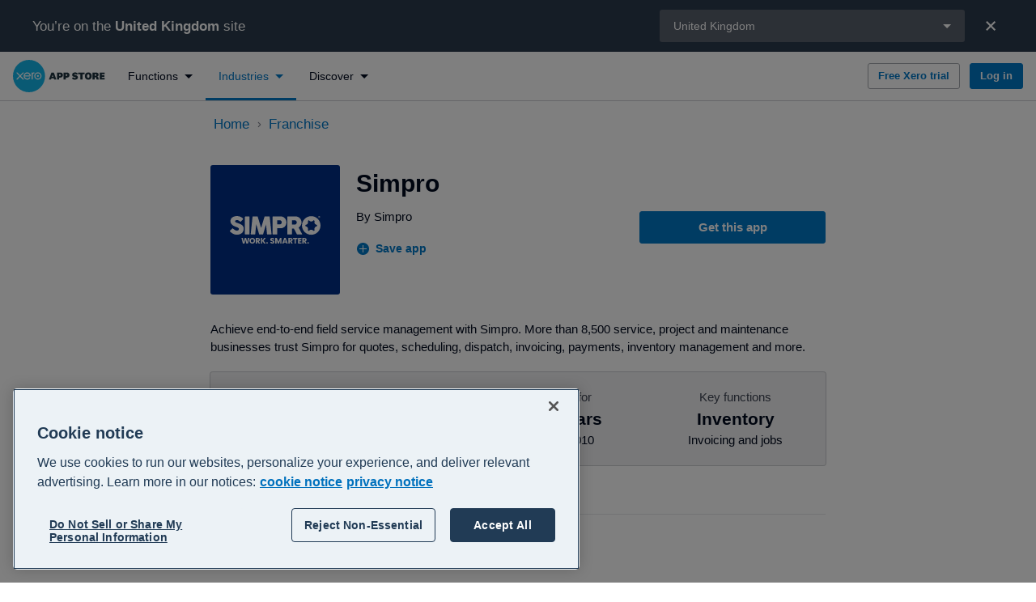

--- FILE ---
content_type: text/html; charset=utf-8
request_url: https://apps.xero.com/uk/industry/franchises/app/simpro
body_size: 53887
content:
<!DOCTYPE html>
<html lang="en">
<head>
    <base href="/">
    <meta charset="utf-8"/>
    <meta name="viewport" content="width=device-width, initial-scale=1, shrink-to-fit=no">
    <link rel="icon" href="/favicon.ico">
    
    <script type="text/javascript" src="https://apps.xero.com/public/cd77a3fc75473d513f936812fd3590edcd6f60bac293"  ></script><script defer src="/newrelic/newrelic.1271.prod.js"></script>

    <link rel="stylesheet" href="https://edge.xero.com/style/xui/21.5.0/xui.min.css"/>
    <title data-react-helmet="true">Simpro Xero Integration Reviews &amp; Features — Xero App Store UK</title>
    <meta data-react-helmet="true" content="website" property="og:type"/><meta data-react-helmet="true" content="Xero" property="og:site_name"/><meta data-react-helmet="true" content="summary" property="twitter:card"/><meta data-react-helmet="true" content="L1dCeuchdJ-i-fhL5VnVCc-R0fQPp_jFrppwwwYzvpY" name="google-site-verification"/><meta data-react-helmet="true" content="Achieve end-to-end field service management with Simpro. More than 8,500 service, project and maintenance businesses trust Simpro for quotes, scheduling, dispatch, invoicing, payments, inventory management and more.
" name="description"/><meta data-react-helmet="true" content="Simpro Xero Integration Reviews &amp; Features — Xero App Store UK" property="og:title"/><meta data-react-helmet="true" content="https://apps.xero.com/uk/app/simpro" property="og:url"/><meta data-react-helmet="true" content="Achieve end-to-end field service management with Simpro. More than 8,500 service, project and maintenance businesses trust Simpro for quotes, scheduling, dispatch, invoicing, payments, inventory management and more.
" property="og:description"/><meta data-react-helmet="true" content="https://images.ctfassets.net/8y4on51kf6pi/49baae05-7c0c-41f7-9c17-8a6f482fff14/c3c1a5d07d6f46c6aa09a2dad5bf4de9/simpro_Lockup_blackWhite__2_.svg?fm=png&amp;w=1200&amp;h=630&amp;fit=pad&amp;q=100&amp;bg=rgb:002f87" property="og:image"/><meta data-react-helmet="true" content="Simpro Xero Integration Reviews &amp; Features — Xero App Store UK" property="twitter:title"/><meta data-react-helmet="true" content="https://apps.xero.com/uk/app/simpro" property="twitter:url"/><meta data-react-helmet="true" content="Achieve end-to-end field service management with Simpro. More than 8,500 service, project and maintenance businesses trust Simpro for quotes, scheduling, dispatch, invoicing, payments, inventory management and more.
" property="twitter:description"/><meta data-react-helmet="true" content="https://images.ctfassets.net/8y4on51kf6pi/49baae05-7c0c-41f7-9c17-8a6f482fff14/c3c1a5d07d6f46c6aa09a2dad5bf4de9/simpro_Lockup_blackWhite__2_.svg?fm=png&amp;w=1200&amp;h=630&amp;fit=pad&amp;q=100&amp;bg=rgb:002f87" property="twitter:image"/>
    <link data-react-helmet="true" href="https://apps.xero.com/uk/app/simpro" rel="canonical"/><link data-react-helmet="true" href="https://apps.xero.com/uk/app/simpro" hrefLang="en-gb" rel="alternate"/><link data-react-helmet="true" href="https://apps.xero.com/nz/app/simpro" hrefLang="en-nz" rel="alternate"/><link data-react-helmet="true" href="https://apps.xero.com/app/simpro" hrefLang="x-default" rel="alternate"/><link data-react-helmet="true" href="https://apps.xero.com/id/app/simpro" hrefLang="en-id" rel="alternate"/><link data-react-helmet="true" href="https://apps.xero.com/ca/app/simpro" hrefLang="en-ca" rel="alternate"/><link data-react-helmet="true" href="https://apps.xero.com/us/app/simpro" hrefLang="en-us" rel="alternate"/><link data-react-helmet="true" href="https://apps.xero.com/au/app/simpro" hrefLang="en-au" rel="alternate"/><link data-react-helmet="true" href="https://apps.xero.com/hk/app/simpro" hrefLang="en-hk" rel="alternate"/><link data-react-helmet="true" href="https://apps.xero.com/my/app/simpro" hrefLang="en-my" rel="alternate"/><link data-react-helmet="true" href="https://apps.xero.com/za/app/simpro" hrefLang="en-za" rel="alternate"/><link data-react-helmet="true" href="https://apps.xero.com/sg/app/simpro" hrefLang="en-sg" rel="alternate"/><link data-react-helmet="true" href="https://apps.xero.com/ph/app/simpro" hrefLang="en-ph" rel="alternate"/><link data-react-helmet="true" href="https://apps.xero.com/ie/app/simpro" hrefLang="en-ie" rel="alternate"/>
    
    <link rel="stylesheet" href="app.2f8469867c.css"/>

    
    <!-- Google Tag Manager -->
    <script>(function(w,d,s,l,i){w[l]=w[l]||[];w[l].push({'gtm.start':
    new Date().getTime(),event:'gtm.js'});var f=d.getElementsByTagName(s)[0],
    j=d.createElement(s),dl=l!='dataLayer'?'&l='+l:'';j.async=true;j.src=
    'https://www.googletagmanager.com/gtm.js?id='+i+dl+ '&gtm_auth=VQpvOQR4LtPQauuWqPpO8g&gtm_preview=env-1&gtm_cookies_win=x';f.parentNode.insertBefore(j,f);
    })(window,document,'script','dataLayer','GTM-WNGQPNZ');</script>
    <!-- End Google Tag Manager -->

    
    <script src="https://edge.xero.com/identity/client/1.1.8/identity.js"></script>

    
    <script src="https://edge.xero.com/beanie/1.x/analytics.js"></script>

    
    <script>
    window.statsigOptions = {
        environment: {
            tier: "production"
        }
    }
</script>
    <script type="text/javascript" src="https://cdn.jsdelivr.net/npm/statsig-sidecar/dist/index.js?apikey=client-4aFPXbfgxye0fz3BzicE8SYYFrx9S6vx553sF1Yzljb"></script>

    
    <!-- OneTrust -->
    <script
        src="https://cdn-au.onetrust.com/scripttemplates/otSDKStub.js"
        data-document-language="true"
        data-domain-script="bfccd246-b55c-4d64-a8d2-ba9b2a5f2150"
        type="text/javascript"
        id="onetrust-script"
    ></script>
    <script
        id="onetrust-wrapper"
        type="text/javascript"
    >
        function OptanonWrapper() {
            // Dispatch event for client components to detect
            // This is also run on first load, it's better we remove all cookies
            // before users give their explicit consent
            document.dispatchEvent(new Event("OneTrustGroupsUpdated"));
        }
    </script>
    <!-- End OneTrust -->

</head>
<body class="xui-body">


<script id="mp-redux-state" type="application/json">
  {"appState":{"coveoSearchToken":"eyJhbGciOiJIUzI1NiJ9.[base64].dN7qg9-j4-XG0rVExpnHAirg4-X3-5uxrTkHOAMvoyk","darkMode":false,"error":null,"initialRoute":"/uk/industry/franchises/app/simpro","mobileSideNavVisible":false,"redirectUrl":null,"region":"uk","shortCode":"","sideNavFilter":{"type":"industry","id":"franchises"},"timeoutModalVisible":false,"xeroNavigation":null},"appStackState":{"appStack":[],"appStackQuizPageSections":[]},"appListingState":{"appListing":{"entryId":"app-simpro","appId":"54849a74-9226-4af5-b50c-608867980fc2","appClientId":"130A2A61BC6D4999A0B2A4782F18D0CB","salesforceId":"54849a74-9226-4af5-b50c-608867980fc2","slug":"simpro","name":"Simpro","phoneNumber":"","supportEmail":"support@simpro.co","contactSupportUrl":"https://helpdesk.simprogroup.com","shortDescription":"Achieve end-to-end field service management with Simpro. More than 8,500 service, project and maintenance businesses trust Simpro for quotes, scheduling, dispatch, invoicing, payments, inventory management and more.\n","about":"Simpro is a leading field service management solution for service, maintenance and project contractors. Connect the office to the field, deliver exceptional customer service and gain invaluable insights with automated processes, streamlined workflows and in-depth business reporting. \nSimpro is a complete job management solution with features including job tracking, quotes, estimates, scheduling, timesheets, invoices, purchase orders, mobile payments, inventory management, data automation, reporting and more.","integrationDetails":"Simpro includes a seamless Xero integration to help you eliminate manual data entry, keep your finances accurate and save time cross-referencing transactions.\n\nUsing the Simpro Accounting Link you can quickly transfer\n\n- Customer, supplier and contractor contacts, invoices and credits\n- Timesheets (*Australia, New Zealand, United Kingdom and Ireland*)\n- Supplier invoices \n- Payments \n- CIS/RCT payments (*United Kingdom and Ireland*)\n- Inventory journals\n\nOptimise your processes with quick two-way syncing between Simpro and Xero.","integrationDetailsXeroHq":null,"gettingStarted":"To set up your Simpro system’s sync with Xero, head to our Help guide using the Getting Started URL.\n\n","gettingStartedXeroHq":null,"aboutUrl":"https://www.simprogroup.com/?utm_source=simPRO&utm_medium=External-Web&utm_campaign=Xero&utm_content=Marketplace-listing-About-simPRO-link","gettingStartedUrl":"https://helpguide.simprogroup.com/Content/Service-and-Enterprise/Set-Up-Xero-with-simPRO.htm","landingPageUrl":null,"internalLandingPageSlug":null,"purchaseUrl":"https://www.simprogroup.com/partners/integration-partners/xero/referral","reviewUrl":null,"facebookUrl":"https://www.facebook.com/simPROSoftware/","twitterUrl":"https://twitter.com/simprosoftware","linkedInUrl":"https://au.linkedin.com/company/simpro-software","instagramUrl":"https://www.instagram.com/simprosoftware/","developer":{"name":"Simpro","developerId":"simpro-developer-simpro","website":"https://www.simprogroup.com/xero","logo":{"name":"simpro-logo","hexColor":"#002f87","fileName":"simpro_Lockup_blackWhite (2).svg","url":"//images.ctfassets.net/8y4on51kf6pi/49baae05-7c0c-41f7-9c17-8a6f482fff14/c3c1a5d07d6f46c6aa09a2dad5bf4de9/simpro_Lockup_blackWhite__2_.svg","iconUrl":null}},"logo":{"name":"simpro-logo","hexColor":"#002f87","fileName":"simpro_Lockup_blackWhite (2).svg","url":"//images.ctfassets.net/8y4on51kf6pi/49baae05-7c0c-41f7-9c17-8a6f482fff14/c3c1a5d07d6f46c6aa09a2dad5bf4de9/simpro_Lockup_blackWhite__2_.svg","iconUrl":null},"video":{"id":"824778533","name":"Simpro","vendor":"Vimeo","placeholder":{"title":"simpro-xero-video.png","fileName":"simpro-xero-video.png","url":"//images.ctfassets.net/8y4on51kf6pi/09b0d4f1-7be5-4b38-ac05-ef09b980e65a/7d02905e24dbc74fbac3368f3634ea27/simpro-xero-video.png"}},"listedDate":"2010-05-02T12:00:00Z","dataFlow":[{"id":"payments-exchange","name":"Payments","flow":"exchange"},{"id":"invoices-exchange","name":"Invoices","flow":"exchange"},{"id":"contacts-exchange","name":"Contacts","flow":"exchange"},{"id":"timesheets-in","name":"Timesheets","flow":"in"},{"id":"accounts-out","name":"Accounts","flow":"out"},{"id":"trackingcategories-out","name":"Tracking Categories","flow":"out"},{"id":"taxrates-exchange","name":"Tax Rates","flow":"exchange"},{"id":"manualjournals-in","name":"Manual Journals","flow":"in"},{"id":"creditnotes-exchange","name":"Credit Notes","flow":"exchange"}],"functions":[{"id":"inventory","name":"Inventory","alternativeName":null,"description":"Take control of your business with inventory management software designed to remove the guesswork for you and your customers. Gain full visibility over your stock, suppliers and sales and understand your profitability with apps that integrate with Xero.","fileName":null,"fileUrl":null},{"id":"invoicing-jobs","name":"Invoicing and jobs","alternativeName":null,"description":"Spend more time on the job and less time filing paperwork with job management software that directly integrates with your accounting software. Track the progress of projects, manage expenses and contractors, submit quotes and get paid sooner. ","fileName":null,"fileUrl":null}],"screenshots":[{"title":"simpro-screenshot-0","fileName":"0.jpg","url":"//images.ctfassets.net/8y4on51kf6pi/simpro-screenshot-0/e8372a9ecc90145cc8fcc95597f19cff/0.jpg"},{"title":"simpro-screenshot-1","fileName":"1.jpg","url":"//images.ctfassets.net/8y4on51kf6pi/simpro-screenshot-1/0aa2778aa9a9222847cad96b8002d26f/1.jpg"},{"title":"simpro-screenshot-2","fileName":"2-.png","url":"//images.ctfassets.net/8y4on51kf6pi/simpro-screenshot-2/915a0dd93c6e4c87fd8ed20ac1e5df72/2-.png"},{"title":"simpro-screenshot-3","fileName":"3-.png","url":"//images.ctfassets.net/8y4on51kf6pi/simpro-screenshot-3/ad03f17b6ed3380bf5cbb1ceb1f7270a/3-.png"},{"title":"simpro-screenshot-4","fileName":"4.png","url":"//images.ctfassets.net/8y4on51kf6pi/simpro-screenshot-4/c1d5b3ce5a0b4ec2a5849d54b6814e33/4.png"}],"industries":[{"id":"franchises","name":"Franchise","description":"Manage one or multiple locations seamlessly with the help of franchise management software. Working directly with your Xero account, franchise management apps help to consolidate your operations from financials to forecasting, so you can focus on growth.","fileName":null,"fileUrl":null},{"id":"professional-services","name":"Professional services","description":"Run your agency, practice or consulting business at maximum efficiency with professional services apps that connect to Xero. Set up seamless customer and staff communications with software made to track client requests, sync invoicing and automate tasks.","fileName":null,"fileUrl":null},{"id":"construction-trades","name":"Construction and trades","description":"Get on with the job knowing your operations are taken care of with construction and trade management apps that integrate with Xero. Easily manage quotes and invoices, track projects, and streamline job management from start to finish.","fileName":"DSC_7876_1680x350Q60.jpg","fileUrl":"//images.ctfassets.net/8y4on51kf6pi/1UyZXFtrG5Wub3DhkGGkA0/e43bf7bbe6d428c16ed4d85af241780f/DSC_7876_1680x350Q60.jpg"}],"languages":[{"name":"English","localeIdentifier":"en"}],"regions":[{"name":"United Kingdom","countryCode":"gb","region":"uk"},{"name":"New Zealand","countryCode":"nz","region":"nz"},{"name":"Global","countryCode":"global","region":"global"},{"name":"Indonesia","countryCode":"id","region":"id"},{"name":"Canada","countryCode":"ca","region":"ca"},{"name":"United States","countryCode":"us","region":"us"},{"name":"Australia","countryCode":"au","region":"au"},{"name":"Hong Kong","countryCode":"hk","region":"hk"},{"name":"Malaysia","countryCode":"my","region":"my"},{"name":"South Africa","countryCode":"za","region":"za"},{"name":"Singapore","countryCode":"sg","region":"sg"},{"name":"Philippines","countryCode":"ph","region":"ph"},{"name":"Ireland","countryCode":"ie","region":"ie"}],"supportedRegions":[{"name":"United Kingdom","countryCode":"gb","region":"uk"},{"name":"New Zealand","countryCode":"nz","region":"nz"},{"name":"Global","countryCode":"global","region":"global"},{"name":"Indonesia","countryCode":"id","region":"id"},{"name":"Canada","countryCode":"ca","region":"ca"},{"name":"United States","countryCode":"us","region":"us"},{"name":"Australia","countryCode":"au","region":"au"},{"name":"Hong Kong","countryCode":"hk","region":"hk"},{"name":"Malaysia","countryCode":"my","region":"my"},{"name":"South Africa","countryCode":"za","region":"za"},{"name":"Singapore","countryCode":"sg","region":"sg"},{"name":"Philippines","countryCode":"ph","region":"ph"},{"name":"Ireland","countryCode":"ie","region":"ie"}],"rating":3.73,"reviewCount":66,"reviewSummary":{"appEntryId":"app-simpro","count":66,"average":3.73,"ratingCounts":[{"rating":0,"count":6},{"rating":1,"count":12},{"rating":2,"count":2},{"rating":3,"count":5},{"rating":4,"count":12},{"rating":5,"count":29}]},"hasSingleSignUp":true,"hasFreeTrial":false,"freeTrialDurationDays":null,"isFeaturedApp":false,"revenueTypeCode":"RS","seoTitle":null,"pricing":null,"keyInformation":[{"mainPointData":"3.7","priority":1,"subPointData":"","type":"RATING"},{"mainPointData":"66","priority":2,"subPointData":"","type":"REVIEW_COUNT"},{"mainPointData":"15 years","priority":7,"subPointData":"May 2010","type":"LISTED_DATE"},{"mainPointData":"Inventory","priority":8,"subPointData":"Invoicing and jobs","type":"FUNCTIONS"},{"mainPointData":"Franchise","priority":9,"subPointData":"Professional services","type":"INDUSTRIES"}],"disablePricing":false,"jtbdTasks":[{"name":"Receive payments","code":"L2.3C.3"},{"name":"Receive invoices or bills","code":"L2.7B.1"},{"name":"Maintain client contact details","code":"L2.4D.4"},{"name":"Inventory management","code":"L1.32E"},{"name":"Billing and Payments","code":"L1.32D"},{"name":"Payroll Processing","code":"L1.32B"},{"name":"Raise and send invoices ","code":"L2.3C.2"}],"funktions":[{"id":"inventory","name":"Inventory","alternativeName":null,"description":"Take control of your business with inventory management software designed to remove the guesswork for you and your customers. Gain full visibility over your stock, suppliers and sales and understand your profitability with apps that integrate with Xero.","fileName":null,"fileUrl":null},{"id":"invoicing-jobs","name":"Invoicing and jobs","alternativeName":null,"description":"Spend more time on the job and less time filing paperwork with job management software that directly integrates with your accounting software. Track the progress of projects, manage expenses and contractors, submit quotes and get paid sooner. ","fileName":null,"fileUrl":null}]},"ssuUrl":null},"appSummaryState":{"appSummaries":[{"entryId":"app-dear-inventory","appId":"7b869898-64b0-489b-8815-d410cb787905","salesforceId":"7b869898-64b0-489b-8815-d410cb787905","slug":"cin7-core","name":"Cin7 Core","hasListing":true,"about":"Cin7 Core is an app that makes enterprise-level inventory management software, manufacturing, sales integration, reporting, and automation accessible to all businesses. \n\nThe simplest, most comprehensive solution to help you reach your business goals quicker and easier. Cin7 Core gives you the power to manage your entire business in one place and will scale as big as you want to grow.\n\nCin7 Core was designed just for manufacturers and product sellers. Great for small businesses of all types. \n\nInventory management – Easily manage your inventory, see in-depth sales reports on the go, and track stock movements down to the finest detail.\n\nPoint of sale – Simplified point-of-sale technology allows you to track sales, market to customers, and sell anywhere using familiar hardware like iPads.\n\nB2B Portal – Reach more customers and give them the freedom to manage their orders with your own branded B2B Portal.\n\nCommerce integration – Download products into Cin7 Core and gain visibility into stock across all online sales channels like Amazon and Shopify.\n\nAccounting efficiency – Use the native Cin7 Core Accounting module for basic functionality or amplify its power with Quickbooks Online or Xero.\n\nRobust reporting – Leverage more than 70 customizable reports to get a deeper understanding of your sales, purchases, inventory, production and financial data.\n\nCore helps you achieve complete visibility of sales across all channels. Integrations with online stores and shipping platforms help you reach more customers and increase sales. Everything is in one system at a fraction of the cost of ERPs.","description":"Cin7 Core is the #1 choice for businesses that want to manage all products, customers, suppliers, contacts, purchases and sales in one easy-to-use system. Try now with a 14 day free trial! ","landingPageUrl":null,"internalLandingPageSlug":null,"reviewUrl":null,"logo":{"name":"Cin7 Core-app-logo","hexColor":"#5fc3a1","fileName":"Core_White.svg","url":"//images.ctfassets.net/8y4on51kf6pi/c40cdc4f-24aa-4b9d-bb5a-5d43bee8cd3f/7b520c8518f3ae1732ef19000d804a0d/Core_White.svg","iconUrl":null},"industries":[{"id":"retail","name":"Retail","description":"Optimise and grow your business with retail software that connects to Xero. These retail management apps and systems help save time by integrating with your Xero data and streamlining day-to-day operations across everything from inventory to payments.","fileName":null,"fileUrl":null},{"id":"manufacturing","name":"Manufacturing","description":"Create new efficiencies with cloud-based manufacturing software. Automate daily operations, easily manage your production planning, supply chain and streamline financial updates with MRP software and manufacturing apps that integrate with Xero.","fileName":null,"fileUrl":null},{"id":"accounting","name":"Accounting","description":"Level up your practice with cloud-based accounting software and apps that integrate with Xero. Accounting apps can extend and customise some of your favourite Xero features, including reporting, forecasting and tracking of bills and expenses.","fileName":null,"fileUrl":null}],"functions":[{"id":"ecommerce","name":"Ecommerce","alternativeName":null,"description":"Bring your online sales and accounting together with ecommerce apps that integrate with Xero. Sync sales directly from all the top channels into your Xero account and spend more time growing your sales and less time managing your finances.","fileName":null,"fileUrl":null},{"id":"inventory","name":"Inventory","alternativeName":null,"description":"Take control of your business with inventory management software designed to remove the guesswork for you and your customers. Gain full visibility over your stock, suppliers and sales and understand your profitability with apps that integrate with Xero.","fileName":null,"fileUrl":null}],"regions":[{"name":"New Zealand","countryCode":"nz","region":"nz"},{"name":"Global","countryCode":"global","region":"global"},{"name":"Indonesia","countryCode":"id","region":"id"},{"name":"Canada","countryCode":"ca","region":"ca"},{"name":"United States","countryCode":"us","region":"us"},{"name":"Australia","countryCode":"au","region":"au"},{"name":"Hong Kong","countryCode":"hk","region":"hk"},{"name":"Malaysia","countryCode":"my","region":"my"},{"name":"United Kingdom","countryCode":"gb","region":"uk"},{"name":"South Africa","countryCode":"za","region":"za"},{"name":"Singapore","countryCode":"sg","region":"sg"},{"name":"Philippines","countryCode":"ph","region":"ph"},{"name":"Ireland","countryCode":"ie","region":"ie"}],"rating":4.42,"reviewCount":192,"sortOrder":3438,"ranking":100,"hasSingleSignUp":true,"hasFreeTrial":true,"freeTrialDurationDays":14,"isFeaturedApp":true,"funktions":[{"id":"ecommerce","name":"Ecommerce","alternativeName":null,"description":"Bring your online sales and accounting together with ecommerce apps that integrate with Xero. Sync sales directly from all the top channels into your Xero account and spend more time growing your sales and less time managing your finances.","fileName":null,"fileUrl":null},{"id":"inventory","name":"Inventory","alternativeName":null,"description":"Take control of your business with inventory management software designed to remove the guesswork for you and your customers. Gain full visibility over your stock, suppliers and sales and understand your profitability with apps that integrate with Xero.","fileName":null,"fileUrl":null}]},{"entryId":"app-unleashed-software","appId":"6f6e6a28-f686-4244-b0bc-31b7679bda24","salesforceId":"6f6e6a28-f686-4244-b0bc-31b7679bda24","slug":"unleashed-software","name":"Unleashed Software","hasListing":true,"about":"Take control of your inventory with a suite of features that show what’s in stock – and where – at any time.\n\nWith Unleashed, you can:\n\n* Boost productivity by automating admin tasks such as purchase order creation & sales processing\n* Improve cash flow and avoid stock outs with intelligent reorder alerts that match your needs, even when conditions change\n* Easily sell to other businesses with built-in B2B eCommerce stores\n* Monitor your product margins, supplier performance, purchasing history, and sales data in real time with Business Intelligence dashboards\n* Forecast future sales demand and set stock levels to match\n* Manage orders and inventory across multiple warehouses and sales channels such as Shopify, Amazon and more\n* Streamline production with BOM management, assemblies, and batch and serial number tracking\n* Save time with faster, more accurate stock counts\n* Manage all your purchase orders, sales orders, and sales quotes from one location\n* Easily connect with 3PLs and other partners through Unleashed’s API","description":"Inventory management that’s perfect for manufacturers, wholesalers and distributors everywhere. Thousands of product businesses in more than 100 countries worldwide rely on Unleashed every day.","landingPageUrl":null,"internalLandingPageSlug":null,"reviewUrl":null,"logo":{"name":"unleashed-software-logo","hexColor":"#e51734","fileName":"unleashed.svg","url":"//images.ctfassets.net/8y4on51kf6pi/1uC1zIqqXTvOY7Dh7P9nCP/2cdfb0cfd69177bc4d9d4e0430958e2a/unleashed.svg","iconUrl":null},"industries":[{"id":"manufacturing","name":"Manufacturing","description":"Create new efficiencies with cloud-based manufacturing software. Automate daily operations, easily manage your production planning, supply chain and streamline financial updates with MRP software and manufacturing apps that integrate with Xero.","fileName":null,"fileUrl":null},{"id":"retail","name":"Retail","description":"Optimise and grow your business with retail software that connects to Xero. These retail management apps and systems help save time by integrating with your Xero data and streamlining day-to-day operations across everything from inventory to payments.","fileName":null,"fileUrl":null},{"id":"accounting","name":"Accounting","description":"Level up your practice with cloud-based accounting software and apps that integrate with Xero. Accounting apps can extend and customise some of your favourite Xero features, including reporting, forecasting and tracking of bills and expenses.","fileName":null,"fileUrl":null}],"functions":[{"id":"inventory","name":"Inventory","alternativeName":null,"description":"Take control of your business with inventory management software designed to remove the guesswork for you and your customers. Gain full visibility over your stock, suppliers and sales and understand your profitability with apps that integrate with Xero.","fileName":null,"fileUrl":null},{"id":"ecommerce","name":"Ecommerce","alternativeName":null,"description":"Bring your online sales and accounting together with ecommerce apps that integrate with Xero. Sync sales directly from all the top channels into your Xero account and spend more time growing your sales and less time managing your finances.","fileName":null,"fileUrl":null}],"regions":[{"name":"New Zealand","countryCode":"nz","region":"nz"},{"name":"Global","countryCode":"global","region":"global"},{"name":"Indonesia","countryCode":"id","region":"id"},{"name":"Canada","countryCode":"ca","region":"ca"},{"name":"United States","countryCode":"us","region":"us"},{"name":"Australia","countryCode":"au","region":"au"},{"name":"Hong Kong","countryCode":"hk","region":"hk"},{"name":"Malaysia","countryCode":"my","region":"my"},{"name":"United Kingdom","countryCode":"gb","region":"uk"},{"name":"South Africa","countryCode":"za","region":"za"},{"name":"Singapore","countryCode":"sg","region":"sg"},{"name":"Philippines","countryCode":"ph","region":"ph"},{"name":"Ireland","countryCode":"ie","region":"ie"}],"rating":4.57,"reviewCount":389,"sortOrder":4609,"ranking":100,"hasSingleSignUp":true,"hasFreeTrial":true,"freeTrialDurationDays":14,"isFeaturedApp":false,"funktions":[{"id":"inventory","name":"Inventory","alternativeName":null,"description":"Take control of your business with inventory management software designed to remove the guesswork for you and your customers. Gain full visibility over your stock, suppliers and sales and understand your profitability with apps that integrate with Xero.","fileName":null,"fileUrl":null},{"id":"ecommerce","name":"Ecommerce","alternativeName":null,"description":"Bring your online sales and accounting together with ecommerce apps that integrate with Xero. Sync sales directly from all the top channels into your Xero account and spend more time growing your sales and less time managing your finances.","fileName":null,"fileUrl":null}]},{"entryId":"app-cin7","appId":"17b14a20-8da4-41a3-bc95-9973dd13d4d7","salesforceId":"17b14a20-8da4-41a3-bc95-9973dd13d4d7","slug":"cin7-omni","name":"CIN7 Omni","hasListing":true,"about":"Cin7 Omni simplifies the complexities of omni channel inventory management software by managing inventory across suppliers and fulfillment partners. Automatically sync purchase orders with linked 3PLs, ensuring accurate stock updates and seamless order fulfillment for a more streamlined operation. Integrate native EDI and 3PL providers to streamline your supply chain and connect your sales channels seamlessly. With Cin7, real-time communication between platforms ensures fewer errors, smoother operations, and more time to focus on growing your business.","description":"Cin7 Omni is a modern, cloud-based solution, focused on helping product sellers grow their business through over 700 integrations. ","landingPageUrl":null,"internalLandingPageSlug":null,"reviewUrl":null,"logo":{"name":"CIN7-Omni-app-logo","hexColor":"#002EFF","fileName":"Omni_White.svg","url":"//images.ctfassets.net/8y4on51kf6pi/77c20c8c-f1e2-4cee-99c7-44bccef193cd/0eee77f00e1f026f3b7d23f1e2878ef3/Omni_White.svg","iconUrl":null},"industries":[{"id":"retail","name":"Retail","description":"Optimise and grow your business with retail software that connects to Xero. These retail management apps and systems help save time by integrating with your Xero data and streamlining day-to-day operations across everything from inventory to payments.","fileName":null,"fileUrl":null},{"id":"manufacturing","name":"Manufacturing","description":"Create new efficiencies with cloud-based manufacturing software. Automate daily operations, easily manage your production planning, supply chain and streamline financial updates with MRP software and manufacturing apps that integrate with Xero.","fileName":null,"fileUrl":null}],"functions":[{"id":"inventory","name":"Inventory","alternativeName":null,"description":"Take control of your business with inventory management software designed to remove the guesswork for you and your customers. Gain full visibility over your stock, suppliers and sales and understand your profitability with apps that integrate with Xero.","fileName":null,"fileUrl":null},{"id":"point-of-sale","name":"Point of sale","alternativeName":null,"description":"Power your small business with easy-to-use point of sale apps that integrate with Xero. Whether you want to sell online, in-store or both, there is a POS software solution to help you grow your business and simplify your operations. ","fileName":null,"fileUrl":null}],"regions":[{"name":"New Zealand","countryCode":"nz","region":"nz"},{"name":"Global","countryCode":"global","region":"global"},{"name":"Indonesia","countryCode":"id","region":"id"},{"name":"Canada","countryCode":"ca","region":"ca"},{"name":"United States","countryCode":"us","region":"us"},{"name":"Australia","countryCode":"au","region":"au"},{"name":"Hong Kong","countryCode":"hk","region":"hk"},{"name":"Malaysia","countryCode":"my","region":"my"},{"name":"United Kingdom","countryCode":"gb","region":"uk"},{"name":"South Africa","countryCode":"za","region":"za"},{"name":"Singapore","countryCode":"sg","region":"sg"},{"name":"Philippines","countryCode":"ph","region":"ph"}],"rating":4.26,"reviewCount":273,"sortOrder":1619,"ranking":100,"hasSingleSignUp":true,"hasFreeTrial":false,"freeTrialDurationDays":null,"isFeaturedApp":false,"funktions":[{"id":"inventory","name":"Inventory","alternativeName":null,"description":"Take control of your business with inventory management software designed to remove the guesswork for you and your customers. Gain full visibility over your stock, suppliers and sales and understand your profitability with apps that integrate with Xero.","fileName":null,"fileUrl":null},{"id":"point-of-sale","name":"Point of sale","alternativeName":null,"description":"Power your small business with easy-to-use point of sale apps that integrate with Xero. Whether you want to sell online, in-store or both, there is a POS software solution to help you grow your business and simplify your operations. ","fileName":null,"fileUrl":null}]},{"entryId":"app-workshop-software","appId":"02871872-a237-4de1-bba3-3cfdbfd6a7f4","salesforceId":"02871872-a237-4de1-bba3-3cfdbfd6a7f4","slug":"workshop-software","name":"Workshop Software","hasListing":true,"about":"Workshop Software streamlines any mechanical workshop that works on cars, trucks, boats, machinery, motorcycle, rv, caravan, equipment or any type of service and repair business. From online customer bookings through to quotes, invoices, job management, vehicle history and integration with some of the major automotive systems, Workshop Software will handle all the front end management of your Workshop while Xero handles the back-end.  \n  \nWith thousands of users using Workshop Software every day, you can rest assured that it is the premier Workshop Management System, all for a very low\nmonthly investment.\n\nUse Workshop Software's unique customer experience to ensure your customers keep coming back to your workshop. Make an OnLine Bookings; easily view videos for quotes and work to be done; simple notifications that have your customers booking in seconds.\n\nThe customer Portal gives your customers the power and flexibility to see quotes, previous jobs, reminders and more by logging into their own portal. Your customers will keep coming back to your Workshop.\n\nTake out a no obligation free trial (no credit card required).\n\n\n","description":"Online workshop management software designed to effortlessly manage automotive, marine, truck and other types of workshops. Full workflow management from online bookings, job and inventory management + more. Get customers coming back through reminders and our unique portal.\nNo obligation free trial.","landingPageUrl":null,"internalLandingPageSlug":null,"reviewUrl":null,"logo":{"name":"Workshop Software-app-logo","hexColor":"#0d8a8a","fileName":"workshop-software-logo-image.svg","url":"//images.ctfassets.net/8y4on51kf6pi/workshop-software-logo-image/ed6e0d15245d56c0b66d33b28684c57b/workshop-software-logo-image.svg","iconUrl":null},"industries":[{"id":"automotive","name":"Automotive","description":"Access all the tools you need to run your mechanical workshop efficiently with automotive workshop management software that integrates with Xero. From invoicing to stock ordering, discover apps that centralise operations so you can get back to business.","fileName":null,"fileUrl":null}],"functions":[{"id":"inventory","name":"Inventory","alternativeName":null,"description":"Take control of your business with inventory management software designed to remove the guesswork for you and your customers. Gain full visibility over your stock, suppliers and sales and understand your profitability with apps that integrate with Xero.","fileName":null,"fileUrl":null},{"id":"invoicing-jobs","name":"Invoicing and jobs","alternativeName":null,"description":"Spend more time on the job and less time filing paperwork with job management software that directly integrates with your accounting software. Track the progress of projects, manage expenses and contractors, submit quotes and get paid sooner. ","fileName":null,"fileUrl":null}],"regions":[{"name":"New Zealand","countryCode":"nz","region":"nz"},{"name":"Global","countryCode":"global","region":"global"},{"name":"Indonesia","countryCode":"id","region":"id"},{"name":"Canada","countryCode":"ca","region":"ca"},{"name":"United States","countryCode":"us","region":"us"},{"name":"Australia","countryCode":"au","region":"au"},{"name":"Hong Kong","countryCode":"hk","region":"hk"},{"name":"Malaysia","countryCode":"my","region":"my"},{"name":"United Kingdom","countryCode":"gb","region":"uk"},{"name":"South Africa","countryCode":"za","region":"za"},{"name":"Singapore","countryCode":"sg","region":"sg"},{"name":"Philippines","countryCode":"ph","region":"ph"},{"name":"Ireland","countryCode":"ie","region":"ie"}],"rating":4.22,"reviewCount":25,"sortOrder":1003,"ranking":100,"hasSingleSignUp":true,"hasFreeTrial":false,"freeTrialDurationDays":null,"isFeaturedApp":false,"funktions":[{"id":"inventory","name":"Inventory","alternativeName":null,"description":"Take control of your business with inventory management software designed to remove the guesswork for you and your customers. Gain full visibility over your stock, suppliers and sales and understand your profitability with apps that integrate with Xero.","fileName":null,"fileUrl":null},{"id":"invoicing-jobs","name":"Invoicing and jobs","alternativeName":null,"description":"Spend more time on the job and less time filing paperwork with job management software that directly integrates with your accounting software. Track the progress of projects, manage expenses and contractors, submit quotes and get paid sooner. ","fileName":null,"fileUrl":null}]}],"appSummary":null,"funktionsMetadata":[],"industriesMetadata":[],"pagination":null},"billingState":{"organisationDetails":null,"organisationDetailsLoadingStatus":"idle","organisationDetailsError":null},"collectionState":{"collection":null,"pagination":null},"connectedAppsState":{"connectedApps":[],"connectedAppsLoadingStatus":"idle"},"connectionState":{"connection":null,"connections":[],"connectionsLoadingStatus":"success","pagination":null},"devPartnerState":{"devPartners":[],"pagination":null},"discoveryState":{"items":[{"name":"Get started with apps","slug":"apps-101","contentType":"landingPage","regions":[{"name":"New Zealand","countryCode":"NZ"},{"name":"United Kingdom","countryCode":"GB"},{"name":"Australia","countryCode":"AU"},{"name":"Global","countryCode":"global"},{"name":"Indonesia","countryCode":"ID"},{"name":"Canada","countryCode":"CA"},{"name":"United States","countryCode":"US"},{"name":"Hong Kong","countryCode":"HK"},{"name":"Malaysia","countryCode":"MY"},{"name":"South Africa","countryCode":"ZA"},{"name":"Singapore","countryCode":"SG"},{"name":"Philippines","countryCode":"PH"},{"name":"Ireland","countryCode":"IE"}]},{"name":"Apps for advisors","slug":"advisors","contentType":"landingPage","regions":[{"name":"Australia","countryCode":"AU"},{"name":"United Kingdom","countryCode":"GB"},{"name":"New Zealand","countryCode":"NZ"},{"name":"Global","countryCode":"global"},{"name":"Indonesia","countryCode":"ID"},{"name":"Canada","countryCode":"CA"},{"name":"United States","countryCode":"US"},{"name":"Australia","countryCode":"AU"},{"name":"Hong Kong","countryCode":"HK"},{"name":"Malaysia","countryCode":"MY"},{"name":"South Africa","countryCode":"ZA"},{"name":"Singapore","countryCode":"SG"},{"name":"Philippines","countryCode":"PH"},{"name":"Ireland","countryCode":"IE"}]},{"name":"Build your practice app stack","slug":"practice-efficiency","contentType":"landingPage","regions":[{"name":"United Kingdom","countryCode":"GB"}]},{"name":"Recommend apps to your clients ","slug":"recommend-apps-to-clients","contentType":"landingPage","regions":[{"name":"Australia","countryCode":"AU"},{"name":"United Kingdom","countryCode":"GB"},{"name":"New Zealand","countryCode":"NZ"},{"name":"Global","countryCode":"global"},{"name":"Indonesia","countryCode":"ID"},{"name":"Canada","countryCode":"CA"},{"name":"United States","countryCode":"US"},{"name":"Hong Kong","countryCode":"HK"},{"name":"Malaysia","countryCode":"MY"},{"name":"South Africa","countryCode":"ZA"},{"name":"Singapore","countryCode":"SG"},{"name":"Philippines","countryCode":"PH"},{"name":"Ireland","countryCode":"IE"}]},{"name":"Work smarter with apps powered by AI","slug":"ai-apps","contentType":"landingPage","regions":[{"name":"Australia","countryCode":"AU"},{"name":"United Kingdom","countryCode":"GB"},{"name":"New Zealand","countryCode":"NZ"},{"name":"Canada","countryCode":"CA"},{"name":"United States","countryCode":"US"},{"name":"Singapore","countryCode":"SG"},{"name":"Global","countryCode":"global"},{"name":"Indonesia","countryCode":"ID"},{"name":"Hong Kong","countryCode":"HK"},{"name":"Malaysia","countryCode":"MY"},{"name":"South Africa","countryCode":"ZA"},{"name":"Philippines","countryCode":"PH"},{"name":"Ireland","countryCode":"IE"}]},{"name":"Customer stories","slug":"customer-stories","contentType":"landingPage","regions":[{"name":"Australia","countryCode":"AU"},{"name":"United Kingdom","countryCode":"GB"},{"name":"New Zealand","countryCode":"NZ"},{"name":"Global","countryCode":"global"},{"name":"Indonesia","countryCode":"ID"},{"name":"Canada","countryCode":"CA"},{"name":"United States","countryCode":"US"},{"name":"Hong Kong","countryCode":"HK"},{"name":"Malaysia","countryCode":"MY"},{"name":"Singapore","countryCode":"SG"},{"name":"South Africa","countryCode":"ZA"},{"name":"Philippines","countryCode":"PH"},{"name":"Ireland","countryCode":"IE"}]},{"name":"Featured apps","slug":"featured-apps","contentType":"collection","regions":[{"name":"Australia","countryCode":"AU"},{"name":"Canada","countryCode":"CA"},{"name":"Global","countryCode":"global"},{"name":"Hong Kong","countryCode":"HK"},{"name":"Indonesia","countryCode":"ID"},{"name":"Ireland","countryCode":"IE"},{"name":"Malaysia","countryCode":"MY"},{"name":"New Zealand","countryCode":"NZ"},{"name":"Philippines","countryCode":"PH"},{"name":"Singapore","countryCode":"SG"},{"name":"South Africa","countryCode":"ZA"},{"name":"United Kingdom","countryCode":"GB"},{"name":"United States","countryCode":"US"}]},{"name":"New and noteworthy","slug":"new-and-noteworthy","contentType":"collection","regions":[{"name":"Australia","countryCode":"AU"},{"name":"United Kingdom","countryCode":"GB"},{"name":"New Zealand","countryCode":"NZ"},{"name":"Global","countryCode":"global"},{"name":"Indonesia","countryCode":"ID"},{"name":"Canada","countryCode":"CA"},{"name":"United States","countryCode":"US"},{"name":"Hong Kong","countryCode":"HK"},{"name":"Malaysia","countryCode":"MY"},{"name":"South Africa","countryCode":"ZA"},{"name":"Singapore","countryCode":"SG"},{"name":"Philippines","countryCode":"PH"},{"name":"Ireland","countryCode":"IE"}]},{"name":"Xero-built apps and integrations","slug":"xero-apps","contentType":"collection","regions":[{"name":"Australia","countryCode":"AU"},{"name":"Canada","countryCode":"CA"},{"name":"Global","countryCode":"global"},{"name":"Hong Kong","countryCode":"HK"},{"name":"Indonesia","countryCode":"ID"},{"name":"Ireland","countryCode":"IE"},{"name":"Malaysia","countryCode":"MY"},{"name":"New Zealand","countryCode":"NZ"},{"name":"Philippines","countryCode":"PH"},{"name":"Singapore","countryCode":"SG"},{"name":"South Africa","countryCode":"ZA"},{"name":"United Kingdom","countryCode":"GB"},{"name":"United States","countryCode":"US"}]},{"name":"More app collections","slug":"more-collections","contentType":"landingPage","regions":[{"name":"Global","countryCode":"global"},{"name":"Indonesia","countryCode":"ID"},{"name":"Canada","countryCode":"CA"},{"name":"United States","countryCode":"US"},{"name":"Hong Kong","countryCode":"HK"},{"name":"Malaysia","countryCode":"MY"},{"name":"South Africa","countryCode":"ZA"},{"name":"Singapore","countryCode":"SG"},{"name":"Philippines","countryCode":"PH"},{"name":"Ireland","countryCode":"IE"},{"name":"Australia","countryCode":"AU"},{"name":"United Kingdom","countryCode":"GB"},{"name":"New Zealand","countryCode":"NZ"}]},{"name":"Xero App Awards 2025","slug":"app-awards-2025-uk","contentType":"landingPage","regions":[{"name":"United Kingdom","countryCode":"GB"}]}]},"featureState":{"features":[{"name":"app-marketplace-aa-testing","isEnabled":true,"defaultValue":false},{"name":"app-marketplace-updated-new-relic-script","isEnabled":true,"defaultValue":false},{"name":"app-marketplace-app-stacks-enabled","isEnabled":false,"defaultValue":false},{"name":"billed-different-xass-stripe-tax","isEnabled":true,"defaultValue":false},{"name":"app-marketplace-jtbd-section-enabled","isEnabled":false,"defaultValue":false},{"name":"app-marketplace-shift-jtbd-section","isEnabled":false,"defaultValue":false},{"name":"billed-different-us-tax-billing-details","isEnabled":true,"defaultValue":false},{"name":"app-marketplace-app-store-complex-pricing-enabled","isEnabled":true,"defaultValue":false},{"name":"app-marketplace-app-store-complex-pricing-fetching-enabled","isEnabled":true,"defaultValue":false},{"name":"app-marketplace-disable-beanie-1-connection-started-event","isEnabled":true,"defaultValue":false},{"name":"app-marketplace-disable-beanie-1-listing-viewed-event","isEnabled":true,"defaultValue":false},{"name":"app-marketplace-disable-beanie-1-screen-viewed-event","isEnabled":true,"defaultValue":false},{"name":"navigation-view-new-blue-nav","isEnabled":true,"defaultValue":false},{"name":"app-marketplace-alternative-function-names","isEnabled":false,"defaultValue":false},{"name":"app-marketplace-app-store-pricing","isEnabled":true,"defaultValue":false},{"name":"app-marketplace-statsig-sidecar-enabled","isEnabled":true,"defaultValue":false},{"name":"app-marketplace-cookie-management","isEnabled":true,"defaultValue":false}]},"funktionState":{"funktions":[{"longformContent":null,"seoDescription":"Find all the tools you need to help your accounting practice operate more efficiently.\nCompare software solutions, read verified reviews, trial & buy apps to help you grow your business in the Xero App Store.","seoTitle":"Accountant Tools - Apps for your Accounting & Bookkeeping practice","id":"accountant-tools-extras","name":"Accountant tools","alternativeName":null,"description":"Looking to improve your accounting practice’s efficiency and offer even more to your clients? Explore the range of apps and accounting tools that integrate with Xero to help you do even more - from automatically tidying data to advanced reporting. ","fileName":null,"fileUrl":null},{"longformContent":null,"seoDescription":"Empower your business with integrated banking solutions","seoTitle":"Banking","id":"banking","name":"Banking","alternativeName":null,"description":"Empower your business with integrated banking solutions.","fileName":null,"fileUrl":null},{"longformContent":{"sectionType":"longformContent","title":"Key features and benefits of expense management apps","content":"<h2>What is expense management software?</h2><p>Expense management software takes the hassle out of collecting, tracking and approving expenses in your business. When integrated with Xero, these apps and trackers automate data entry and bookkeeping, freeing you up to focus on other parts of the business.&#160;</p><h2>What are the benefits of expense management software?</h2><ul><li><p><strong>Reduce data entry errors. </strong>No more manually entering data from a document into Xero. Pull details like supplier names, due dates and more from documents of all kinds, automatically. </p></li><li><p><strong>Keep your data organised. </strong>Automatic AI-powered categorisation of expenses keeps your data organised as it feeds into Xero, creating and maintaining tidy books effortlessly.&#160;</p></li></ul><ul><li><p><strong>Easily reimburse and pay. </strong>Staff can capture and submit receipts on the go, and you can easily reimburse them and pay bills with streamlined, automated workflows.&#160; </p></li><li><p><strong>Up-to-date numbers.</strong> When you’re tracking all of your business expenses with an app, your data is always accurate and ready to share with your accountant when they ask for it.&#160;</p></li></ul><h2>What are the typical features of expense management software?</h2><ul><li><p><strong>Receipt and invoice capture.</strong> From paper receipts to PDF invoices attached to emails, it’s simple to collect and file expenses and bills, all in one place.&#160;</p></li><li><p><strong>Data extraction.</strong> Using powerful and accurate AI, these apps can pull information from your bills and expense documents and file it correctly into Xero, without you lifting a finger.</p></li><li><p><strong>On-the-go expense tracking.</strong> Most of this software has mobile app functionality that allows employees to capture receipts and log expenses on the go with their phones. </p></li><li><p><strong>Smooth approval workflows</strong>. From approvals to payments, this type of software allows you to set up custom workflows to automate tedious tasks. </p></li></ul><h2>How expense management apps work with Xero</h2><p>Expense management tracker apps integrate with Xero to eliminate the need for double handling your data, giving you a secure, reliable flow of information between the two systems.&#160;</p><p>&#160;Connecting an expense management tracker to Xero allows you to:</p><ul><li><p>Easily extract data from bills and expenses of all kinds and see it reflected in your Xero account, automatically</p></li><li><p>Synchronise your chart of accounts, purchase orders, tracking categories, tax rates and more across your software, so you have a reliable, single source of truth</p></li><li><p>Keep your financial documents organised and secure</p></li></ul><h2><strong>Find your fit</strong></h2><p>Every expense management software integration with Xero can be different.&#160;</p><p>To learn more, browse through the expense management apps in this category. Click on an app to find detailed information on how it works and integrates with your Xero account, and ratings and reviews by other Xero users. Want to try an app? You can then get started directly from the app listing page in just a few clicks.</p>","backgroundColour":"white"},"seoDescription":"Easily capture and track your expenses and pay bills more efficiently with these apps that connect to Xero.\tCompare software solutions, read verified reviews, trial & buy apps to help you grow your business in the Xero App Store.","seoTitle":"Bills and Expenses Apps - Expense Tracker Apps and Bill Management Software that Integrate with Xero","id":"bills-expenses","name":"Bills and expenses","alternativeName":null,"description":"Easily collect, process, and manage your receipts and invoices with expense tracking and bill payment apps. Expense management software can automatically turn your bills, invoices and more into Xero data, automating data entry to save you time.","fileName":null,"fileUrl":null},{"longformContent":{"sectionType":"longformContent","title":"Key benefits and features of CRM software","content":"<h3><strong>What is CRM software?</strong></h3><p>CRM, or customer relationship management, is a software solution that lets you store and track customer information from one centralised place. </p><p>You can use a CRM system to identify new sales opportunities, create records of all interactions with leads, manage marketing campaigns, and align communication to reach out to customers at the right time, with personalised content.</p><h3><strong>What are the benefits of CRM systems?</strong></h3><ul><li><p><strong>Improved customer service</strong>: Improve customer communication and ensure customer information is available to everyone across the organisation. CRM software can manage contacts and records across all channels, providing the details you and your team need to increase customer satisfaction at every point&#160;</p></li><li><p><strong>Increased sales opportunities</strong>: Synchronise sales processes and help build an effective pipeline. Your sales teams can use a CRM to automate tasks, establish a sales process, and analyse sales data in real time, for a smooth sales experience that closes the deal.&#160;</p></li><li><p><strong>Automation from start to end</strong>: Automation technology is built into CRM tools, so you can feel confident your customers are receiving the right messages and follow ups right on queue. Set up task automation across sales, marketing and customer service to reduce inefficiency across your business and say goodbye to any tasks slipping through the cracks.</p></li></ul><h3><strong>What are the typical features of CRM systems?</strong></h3><ul><li><p><strong>Contact management</strong>: Track customer records and organise detailed information about your prospects and leads to build complete profiles on every customer.&#160;</p></li><li><p><strong>Automation</strong>: Automate marketing and sales tasks, or create workflows with step-by-step rules for different customer actions.&#160;</p></li><li><p><strong>Customisation</strong>: Send personalised marketing and sales offerings based on customer behaviour and preferences</p></li><li><p><strong>Task management</strong>: Assign tasks to specific employees and track performance to reduce inefficiencies and manage workloads..&#160;</p></li><li><p><strong>Advanced analytics</strong>: Get detailed reports and insights on customers, sales processes, marketing campaigns, and performance with real-time insights to inform your next business move.&#160;</p></li></ul><h3><strong>How CRM apps work with Xero</strong></h3><p>Integrating your CRM app with Xero makes it easy to get a full picture of all customer and sales activity with data that flows effortlessly between your Xero account and your CRM.&#160;</p><p>Say goodbye to updating customer information across two platforms manually and hello to detailed customer data that takes personalised sales and communication to another level. Connecting your CRM to Xero can make it easier to:</p><ul><li><p>Instantly sync new and existing contact updates between platforms</p></li><li><p>Draft invoices and update invoice status automatically between your CRM and Xero so you can see what’s sent and move sales along the funnel</p></li><li><p>Keep on top of customer history and purchasing behaviour to quickly set up retargeting offers based on sales</p></li></ul><h3><strong>Find your fit</strong></h3><p>Every CRM apps’ integration with Xero can be different. </p><p>To learn more, browse through the customer relationship management apps in this category. Click on an app to find detailed information on how it works and integrates with your Xero account, and ratings and reviews by other Xero users. Want to try an app? You can then get started directly from the app listing page in just a few clicks.&#160;</p>","backgroundColour":"white"},"seoDescription":"Compare CRM software solutions that connect with Xero, read verified reviews, trial & buy apps to help you grow your business in the Xero App Store.","seoTitle":"CRM Software - CRM Systems that Integrate with Xero","id":"crm","name":"CRM and marketing","alternativeName":null,"description":"Manage sales and customers in one place with CRM software apps that connect to your Xero account for a complete business view. Choose from user-reviewed customer relationship management apps that personalise every touchpoint in your customer's lifecycle.","fileName":null,"fileUrl":null},{"longformContent":{"sectionType":"longformContent","title":"Key benefits and features of carbon accounting apps","content":"<h2><strong>What is carbon accounting software?</strong></h2><p>Sustainability is becoming increasingly important for businesses, and carbon accounting platforms provide a comprehensive way to track emissions so you can prove your environmental credentials to investors, customers, employees and more. Carbon management solutions can automatically log carbon emissions across various areas of your business and identify areas for improvement.&#160;</p><h2><strong>What are the benefits of carbon accounting software?</strong></h2><ul><li><p><strong>Easily measure your emissions. </strong>Take the guesswork out of sustainability in your business. Set clear targets for reducing your greenhouse gas emissions and easily track your progress against your goals, with minimal manual input.&#160;</p></li><li><p><strong>Boost your brand reputation. </strong>Research has shown that <a href=\"https://apps.xero.com/pages/sustainability\" title=\"\"><u>70% of both customers and employees</u></a> favour brands that take climate action, and investors look for businesses with strong environmental, social, and governance (ESG) performance.</p></li><li><p><strong>Meet growing regulatory requirements. </strong>More and more regulatory bodies are mandating carbon emissions reporting. Carbon footprint management platforms help you prepare for any obligations.&#160;</p></li><li><p><strong>Unlock areas for saving. </strong>See which parts of your business are contributing the most to your emissions (and bottom line), so you can make strategic decisions around cutting energy bills and operational costs.&#160;</p></li></ul><h2><strong>What are the typical features of carbon accounting software?</strong></h2><ul><li><p><strong>Automated greenhouse gas accounting. </strong>Connect your existing accounting systems to automatically get a whole-business view of your carbon emissions.</p></li><li><p><strong>Customised recommendations. </strong>Get recommended next steps based on your business’s specific data so you can continue to reduce your emissions and energy costs.</p></li><li><p><strong>Detailed reports. </strong>Easily track your progress toward emissions reduction targets, identify areas for improvement and share professionally presented data with stakeholders.&#160;</p></li><li><p><strong>Benchmarking functionality.</strong> See where your business stands among industry averages and benchmarks.&#160;&#160;</p></li></ul><h2><strong>How carbon accounting software works with Xero</strong></h2><p>Get a complete view of your business’s emissions without lifting a finger when you connect your Xero data with a carbon accounting app.&#160;&#160;</p><p>Emissions are recorded and tracked based on your business expenses and invoicing in Xero, so calculations of your environmental footprint happen automatically as you are doing your day-to-day business. When you connect a carbon accounting platform with Xero you can:&#160;</p><ul><li><p>Automatically gather emissions data from all areas of your business, all the time</p></li><li><p>Simplify sustainability reporting at the end of the month or financial year</p></li><li><p>Get accurate, up-to-date insights based on your specific business activities</p></li></ul><h2><strong>Find your fit</strong></h2><p>Every app’s integration with Xero can be different. To learn more, browse through the apps in this category. Click on an app to find detailed information on how it works and integrates with your Xero account, and see ratings and reviews by other Xero users. Want to try an app? You can then get started directly from the app listing page in just a few clicks.</p>","backgroundColour":"white"},"seoDescription":"Track and manage your business's carbon emissions. Get actionable insights with carbon accounting software that connects to Xero. Compare software solutions, read verified reviews, trial & buy apps to grow your business in the Xero App Store.","seoTitle":"Carbon Accounting and Management Apps - Carbon Footprint Tracking and Management Apps for Small Business that Integrates with Xero","id":"carbon-accounting","name":"Carbon accounting","alternativeName":null,"description":"Manage your greenhouse gas emissions with carbon accounting software that can quantify and track your business’s emissions. Carbon accounting apps connect with Xero to provide accurate, up-to-date sustainability reports based on real-time data. ","fileName":null,"fileUrl":null},{"longformContent":null,"seoDescription":"Quickly convert your data from other accounting software to Xero with these apps that connect to Xero.\n\nCompare software solutions, read verified reviews, trial & buy apps to help you grow your business in the Xero App Store.","seoTitle":"Conversion Apps - Apps that Convert your accounting data from Quickbooks, MYOB, Sage and other accounting platforms to Xero","id":"conversions","name":"Convert data to Xero","alternativeName":null,"description":"Switching to Xero from another accounting application? Conversion apps can help make the transition fast and seamless, converting your data from other accounting software to Xero. ","fileName":null,"fileUrl":null},{"longformContent":null,"seoDescription":"If you’re connecting applications to Xero or building your own, these developers are here to help. \n\nCompare software solutions, read verified reviews, trial & buy apps to help you grow your business in the Xero App Store.","seoTitle":"Custom Integration Partners - Custom Software Development for Xero","id":"custom-made-integration","name":"Custom integrators","alternativeName":null,"description":"Whether you’re connecting applications to Xero or building your own, these developers are here to help. Each has experience working with Xero specifically, so they’re ready to assist with any custom integration solutions that could help your business.","fileName":null,"fileUrl":null},{"longformContent":{"sectionType":"longformContent","title":"Invoice reminder software","content":"<h2>What is payment reminder software?</h2><p>Chasing down invoices can take up a lot of time, and late payments can have a severe effect on your cash flow position. Invoice reminder apps that integrate with Xero tackle this common challenge with features like automated accounts receivable workflows to help you get paid faster, with less hassle. </p><h2>What are the benefits of using invoice reminder apps?\n</h2><ul><li><p><strong>Get paid promptly.</strong> Get additional functionality on top of Xero’s in-built invoice reminders, with features like automated late fees, interest and even early-payment discounts. </p></li><li><p><strong>Spend less time on admin. </strong>Cut down the amount of time you spend chasing down invoices by setting up automated reminders and payment schedules for your customers. </p></li><li><p><strong>Improve customer experience.</strong> Give your customers easy ways to pay invoices and reminders that are suited to their lifestyle and ways of working, no matter where they are. </p></li><li><p><strong>Control your risk. </strong>Avoid exposure to bad debts with features that assess customer credit risk, and offer integrated credit scores or risk profiles.</p></li></ul><h2>What are the typical features I can use with payment reminder software?</h2><ul><li><p><strong>Automated workflows.</strong> Set up automated email, SMS, and other messages to customers about upcoming or overdue payments, reducing manual follow-up efforts. </p></li><li><p><strong>Accounts receivable management.</strong> Streamline processes like invoice chasing, aging analysis, and account reconciliation to maintain more accurate records.</p></li><li><p><strong>Cash flow optimisation.</strong> Features like interest on overdue payments, flexible financing options, and automated statements improve cash flow and reduce debtor days. </p></li><li><p><strong>Customisable communication. </strong>These apps often provide customisable templates for reminders and statements, allowing you to stay consistent and professional with your communication.</p></li><li><p><strong>Real-time reporting. </strong>Get a sense of your cash flow position based on the invoices that have been paid or are yet to be paid in easy-to-generate reports. </p></li></ul><h2>How invoice reminder software works with Xero</h2><p>\nApps build on Xero’s in-built invoice reminder automation with more features to help you chase down invoices and get paid faster. They sync with your customer, invoice and payment data in Xero to allow you to:</p><ul><li><p>Set up invoice reminder workflows that are triggered by invoice status or customer records in Xero - no more manual intervention.</p></li><li><p>Easily pull detailed and accurate insights, such as aging analysis or debtor summaries, based on your current financial data in Xero.</p></li><li><p>Log different types of customer payments, such as payment links or gateways, straight to Xero. </p></li><li><p>Reflect any interest payments or discounts automatically in Xero</p></li></ul><h2>Find your fit</h2><p>\nEvery invoice reminder software integration with Xero can be different. To learn more, browse through the apps in this category. Click on an app to find detailed information on how it works and integrates with your Xero account, and see ratings and reviews by other Xero users. Want to try an app? You can then get started directly from the app listing page in just a few clicks.</p><p></p>","backgroundColour":"white"},"seoDescription":"Compare software solutions, read verified reviews, trial & buy apps to help you grow your business in the Xero App Store.","seoTitle":"Debtor Tracking Apps - Bill Reminder Apps that Integrate with Xero","id":"debtor-tracking","name":"Debtor tracking","alternativeName":null,"description":"Get paid on time, send payment reminders and gain more control over your cash flow with debtor tracking apps. This type of payment reminder software works with Xero to automate debtor tracking and chasing to help you receive payments faster.","fileName":null,"fileUrl":null},{"longformContent":{"sectionType":"longformContent","title":"Key features and benefits of document management software","content":"<h2>What is document management software?</h2><p>Looking for more accurate data, smoother workflows and easier collaboration in your day-to-day tasks? Implementing a document management system allows you to bring your entire business or practice onto the cloud, so everything you need is accessible at the click of a button.&#160;</p><p>Whether you are running a small business or are an accountant helping small businesses, this type of software can help streamline time-consuming tasks, keep you organised and deliver a high level of service to your customers.&#160;</p><h2>What are the benefits of document management software?</h2><ul><li><p><strong>Control over your files.</strong> Manage contracts, legal documents, invoices and more all in one place, with intuitive categorisation and coding options making it easy to find what you need quickly.&#160;</p></li><li><p><strong>Improved accuracy.</strong> No more manual entry of data or maintaining data in multiple locations. These apps sync to Xero to keep your records up to date and accurate.&#160;</p></li><li><p><strong>Easy collaboration.</strong> Whether collaborating with members of your team on a document or working with a client to get an invoice signed off, replace tedious emails with efficient communication tools and automated workflows.</p></li></ul><h2>What are the typical features of document management software?</h2><ul><li><p><strong>Cloud storage and document management.</strong> Keep all of your files in one place, and easily access them on the cloud anywhere, anytime.&#160;</p></li><li><p><strong>Workflow automation.</strong> Automate repetitive, multi-step processes like invoicing, approving documents and filing emails.&#160;</p></li><li><p><strong>Search and sort functionality.</strong> Keep your files organised and categorised automatically, so you can quickly search and find what you need.</p></li><li><p><strong>Productivity tools.</strong> Manage your time and team more easily with features like streamlined and shareable to-do lists, task delegation features and job tracking. Plus, many of these apps integrate with Microsoft Office tools you may already be using.&#160;</p></li></ul><h2>How document management software works with Xero</h2><p>When integrated with Xero, document management apps can bring even more automation to your workflows and organisation to your data.&#160;</p><p>Stop manually copy-pasting data across systems and spending time chasing clients for invoices and approvals. Connecting these apps to Xero or Xero Practice Manager makes it easier to:&#160;</p><ul><li><p>Pull accurate data to auto-fill forms, reports and invoices for your clients</p></li><li><p>Set automation rules to help you code documents to jobs, clients or other categories you choose and easily resolve uncategorised transactions in Xero</p></li><li><p>Get approvals and sign off from colleagues and clients with automated reminders and easy file sharing</p></li></ul><h2>Find your fit</h2><p>Every document management software integration with Xero can be different.&#160;</p><p>To learn more, browse through the document management apps in this category. Click on an app to find detailed information on how it works and integrates with your Xero account, and see ratings and reviews by other Xero users. Want to try an app? You can get started directly from the app listing page in just a few clicks.</p>","backgroundColour":"white"},"seoDescription":"Reduce data entry by automatically capturing data with these document management apps.\nCompare software solutions, read verified reviews, trial & buy apps to help you grow your business in the Xero App Store.","seoTitle":"Document Management Apps - Document Management Systems that Integrate with Xero","id":"documents","name":"Documents","alternativeName":null,"description":"Streamline your accounting data when you connect document management software and apps with Xero. The right document management system can help you manage contracts and legal documents and see a complete audit trail all in one place.","fileName":null,"fileUrl":null},{"longformContent":{"sectionType":"longformContent","title":"Key features and benefits of ecommerce software","content":"<h3><strong>What is ecommerce software?</strong></h3><p>Ecommerce software enables you to set up and manage online stores to sell your products and services. With many businesses selling products and services across multiple platforms and channels, it’s crucial to have your sales, customer transaction history and inventory information synched in real-time with your accounting software.&#160;</p><p>That’s where ecommerce accounting app integrations connect with Xero to automate sales data from your platforms, payment solutions and channels, directly to your accounts. Then you can feel confident in having up-to-date sales data to make more informed business decisions on how and where you sell.&#160;</p><h3><strong>What are the benefits of ecommerce apps?</strong></h3><ul><li><p><strong>Multi-platform sales data: </strong>These days it’s common for businesses to sell their products or services across half a dozen or more platforms. Keep up with your sales with streamlined transaction updates and accurate reconciliation in your accounting platform.</p></li><li><p><strong>Bookings and order synchronisation: </strong>Take payment for orders or bookings upfront? Be notified of new outstanding invoices, and have them reflected in your accounts as outstanding straight away. Update completed work as fulfilled on your side with labour and inventory costs added, so you always have an accurate picture of your profits.</p></li><li><p><strong>Cash flow forecasting: </strong>Get the full picture of your income and outgoings with business insights from everywhere you sell. Track your cash flow, understand what’s over or underselling and make informed decisions about your ecommerce store.</p></li></ul><h3><strong>What are the typical features I can use with ecommerce software?</strong></h3><ul><li><p><strong>Synchronised sales from anywhere: </strong>Amazon seller? Small business shop owner? Wholesale food supplier? No matter where, what or how you sell, your sales data syncs directly with your Xero account for accurate accounting and clean books every single day.</p></li><li><p><strong>Inventory management</strong>: Manage your product information with real-time accounting and sales data so you can adjust pricing, understand product demand and review your margins across platforms.</p></li><li><p><strong>Payments and point of sale:</strong> Add multiple options for payment within your POS in-store and online and rest confidently knowing you have accurate updates in your accounting software. Sensitive data protection makes customer carts and express checkouts secure, so both you and your customers feel safe.</p></li><li><p><strong>Reporting and analytics:</strong> Get detailed analytics and customised reports on your ecommerce sales performance. Discover new areas of growth, patterns in sales transactions and let actionable insights guide your decision-making.</p></li><li><p><strong>Invoicing:</strong> Create invoices with ease, using integrations with your Xero invoicing and accounting tool. Simple templates help you get invoices out quickly while managing payment status and outstanding accounts. </p></li></ul><h3><strong>How ecommerce apps work with Xero</strong></h3><p>Selling across the web shouldn’t be an accounting headache. Ecommerce accounting apps integrate with your existing Xero account and automate bringing all your online sales into a single place. The range of app integrations you can find in the Xero App Store are designed to simplify the sales to accounting update experience, no matter how many platforms you sell on.&#160;</p><p>Accuracy and autonomy are top of mind with every solution, so you can sit back and focus on getting your brand out to the world instead of rounding up sales and invoices every day. You’ll find a lot of ecommerce app integrations with Xero allow you to:&#160;</p><ul><li><p>Sync sales across all of your ecommerce platforms directly into Xero no matter where you sell (think Etsy, Amazon, Shopify, the list is endless)</p></li><li><p>Receive automatic settlement summaries in your Xero account detailing the who, what and where of every transaction</p></li><li><p>Full visibility of inventory value right down to profit and loss and balance sheet levels</p></li></ul><h3><strong>Find your fit</strong></h3><p>Every ecommerce apps’ integration with Xero can be different. \nTo learn more, browse through the ecommerce apps in this category. Click on an app to find detailed information on how it works and integrates with your Xero account, and ratings reviews by other Xero users. Want to try an app? You can then get started directly from the app listing page in just a few clicks.</p>","backgroundColour":"white"},"seoDescription":"Optimise your sales flow and grow your ecommerce business with these apps that integrate with Xero. Compare software solutions, read verified reviews, trial & buy apps to help you grow your business in the Xero App Store.","seoTitle":"Ecommerce Apps - Ecommerce Software that Integrates with Xero","id":"ecommerce","name":"Ecommerce","alternativeName":null,"description":"Bring your online sales and accounting together with ecommerce apps that integrate with Xero. Sync sales directly from all the top channels into your Xero account and spend more time growing your sales and less time managing your finances.","fileName":null,"fileUrl":null},{"longformContent":{"sectionType":"longformContent","title":"Key benefits and features of inventory management software","content":"<h3><strong>What is an inventory management system?</strong></h3><p>An inventory management system, sometimes called a warehouse management system, is a tool that helps you manage and track stock through all stages of the stocking and sales cycle. This can help any business owner, no matter the size, understand what stock you have, how well it’s selling and what you should be investing in next.&#160;</p><h3><strong>What are the benefits of an inventory management software?</strong></h3><ul><li><p><strong>Real-time inventory tracking</strong>: No one wants to try and pay for an item only to have it be sold out. Ensure you’re keeping customers happy by knowing and importantly, being able to update, which items are back in stock, dangerously low or are coming soon.</p></li><li><p><strong>Cash flow confidence</strong>: Avoid costs associated with unnecessary wastage or reordering of slow-moving items or customer refunds due to unfulfilled orders. The right app works harder to improve your cash flow by highlighting where to spend your investment to ship products in and out quickly.</p></li><li><p><strong>Streamlined supply chain</strong>: Help your supply chain work for you with accurate ordering and delivery times from your warehouse based on seasonal peaks and dips in demand.</p></li></ul><h3><strong>What are the typical features I can use with an inventory app?</strong></h3><ul><li><p><strong>Lightning-fast stock searches</strong>: Search through your data and find SKU files with super-speed look up functionality.</p></li><li><p><strong>Forecasting and demand</strong>: Use historical data and metrics to predict your future stock needs, and plan for seasonal changes ahead of time.</p></li><li><p><strong>In-depth reports</strong>: Access real-time reports on inventory across all your sales channels, run cost comparisons to find the best suppliers for your budget and see your store profitability up front.&#160;</p></li><li><p><strong>Stock alerts</strong>: Get notifications and alerts when stock is running low, when ordering has picked up, or when supply chain disruptions may slow down stock arriving.&#160;</p></li><li><p><strong>Automate task management</strong>: Eliminate human error and simplify task management while getting new insights and visibility into stock, products, and ordering.</p></li></ul><h3><strong>How inventory management apps work with Xero</strong></h3><p>Understanding your stock patterns is key to a successful business. Inventory management systems that integrate with your accounting software sync your stock movements to give you an insight on how your supply chain is performing in real-time, without you lifting a finger.</p><p>Connecting your inventory management system to Xero can give you access to features like:</p><ul><li><p>Automatic updates of your costs-of-goods-sold, stock orders, additional stock costs and stock on hand across all sales channels</p></li><li><p>Petty cash and float balance management</p></li><li><p>Syncing of all accounts receivable and payable updates directly to Xero</p></li><li><p>Tracked real inventory and landed costs</p></li><li><p>Direct invoice payment for all customers and suppliers from one place</p></li></ul><h3><strong>Find your fit</strong></h3><p>Every inventory management apps’ integration with Xero can be different. \nTo learn more, browse through the inventory apps in this category. Click on an app to find detailed information on how it works and integrates with your Xero account, and ratings and reviews by other Xero users. Want to try an app? You can then get started directly from the app listing page in just a few clicks.</p>","backgroundColour":"white"},"seoDescription":"Get easy, real-time visibility of your stock movements and orders with these inventory management apps that connect to Xero. \nCompare software solutions, read verified reviews, trial & buy apps to help you grow your business in the Xero App Store.","seoTitle":"Inventory Management Apps - Inventory Management Software & Systems that Integrate with Xero","id":"inventory","name":"Inventory","alternativeName":null,"description":"Take control of your business with inventory management software designed to remove the guesswork for you and your customers. Gain full visibility over your stock, suppliers and sales and understand your profitability with apps that integrate with Xero.","fileName":null,"fileUrl":null},{"longformContent":{"sectionType":"longformContent","title":"Key features and benefits of job management software","content":"<h3><strong>What is invoicing and job management software?</strong></h3><p>Job management apps centralise the management of all the moving parts of your businesses jobs or projects, and streamline the financial processes that come out of them.&#160;</p><h3><strong>What are the benefits of invoicing and job management software?</strong></h3><ul><li><p><strong>Efficient workforce management.</strong> Assign work and track progress and hours in one place so everyone on your team knows what they’re working on. Set up recurring tasks and automatically assign them to team members for set and forget efficiency across your team.&#160;</p></li><li><p><strong>Accurate costing. </strong>Quickly provide customised quotes based on accurate time and cost data. Feel confident that you’re charging enough and can deliver on time, giving you the competitive edge.</p></li><li><p><strong>Cash flow management.</strong> Track your leads, submitted proposals, unpaid invoices and sales projections in one place to get a complete picture of your cash flow and identify where you can drive profitability.&#160;</p></li></ul><h3><strong>What are the typical features I can use with this software?</strong></h3><ul><li><p><strong>Job and project management. </strong>Send off proposals and tenders for new work, assign new work and set up approval workflows for complete control over every job.</p></li><li><p><strong>Time tracking. </strong>Track and report every minute you and your team spend on a project. Manage staff capacity and see where you’re spending the most time to streamline productivity and forecast additional resource needs.</p></li><li><p><strong>Supplier invoice management.</strong> Send supplier invoices directly to your Xero account to be paid and track money spent accurately.</p></li><li><p><strong>Automated invoicing.</strong> Create invoices based on completed works and send them off for customers to pay completely online.&#160;</p></li><li><p><strong>Customisable quote creation. </strong>Set up branded quotes customised to the project you’re submitting for. Include a breakdown of estimated costs and allow customers to accept quotes and kick off the project with the click of a button.</p></li></ul><h3><strong>How job management apps work with Xero</strong></h3><p>Managing any project relies on you having accurate, up to date invoices and project information at your fingertips. Integrating your app with Xero can give you just that - a single place to track your invoices, expenses and quotes, all updated with accurate information every single day.&#160;</p><p>No more manually transferring the time your team spent working on a project, or adding up your expenses. Connecting your job management app to Xero means it’s done for you, making it easier for you to:</p><ul><li><p>Sync approved expenses, timesheets and purchase orders straight to your accounts and fulfil them from within Xero</p></li><li><p>Create and send professional custom quotes, complete with an breakdown of estimated costs based on real data that your customers can accept in the click of a button</p></li><li><p>Create and send invoices that accurately reflect the time and costs spent on a project down to the second (and the spanner), with multiple secure payment options for your customers so you can get paid sooner&#160;&#160;</p></li></ul><h3><strong>Find your fit</strong></h3><p>Every job management apps’ integration with Xero can be different. \n\nTo learn more, browse through the apps in this category. Click on an app to find detailed information on how it works and integrates with your Xero account, and ratings and reviews by other Xero users. Want to try an app? You can then get started directly from the app listing page in just a few clicks.\n</p>","backgroundColour":"white"},"seoDescription":"Compare software solutions, read verified reviews, trial & buy apps to help you grow your business in the Xero App Store.","seoTitle":"Invoicing and Job Management Apps - Job Management Software & Invoicing Apps that Integrate with Xero","id":"invoicing-jobs","name":"Invoicing and jobs","alternativeName":null,"description":"Spend more time on the job and less time filing paperwork with job management software that directly integrates with your accounting software. Track the progress of projects, manage expenses and contractors, submit quotes and get paid sooner. ","fileName":null,"fileUrl":null},{"longformContent":null,"seoDescription":"Access financial services, including business loans and finance, to help run your business.\t\nCompare software solutions, read verified reviews, trial & buy apps to help you grow your business in the Xero App Store.","seoTitle":"Loans, Financing, and Credit Apps - business finance & lending services that Integrates with Xero","id":"financial-services","name":"Loans, financing and credit","alternativeName":null,"description":"Access financial services, including business loans and finance, to help run your business. These lending apps and integrations connect to Xero to streamline the finance application process and help get your small business the funding it needs faster. ","fileName":null,"fileUrl":null},{"longformContent":null,"seoDescription":"Find integration services, niche applications and more, to help your business thrive.\nCompare software solutions, read verified reviews, trial & buy apps to help you grow your business in the Xero App Store.","seoTitle":"Other Apps in the Xero App Store","id":"other","name":"Other","alternativeName":null,"description":"Find integration services, niche applications and more to help your business thrive.","fileName":null,"fileUrl":null},{"longformContent":null,"seoDescription":"Get paid quickly and securely with these apps that connect to Xero.\nCompare software solutions, read verified reviews, trial & buy apps to help you grow your business in the Xero App Store.","seoTitle":"Payment Apps - Business Payment Platforms that Integrate with Xero","id":"payments","name":"Payments","alternativeName":null,"description":"Make it easier for customers to pay you with the right payment app. Payment platforms that integrate with Xero enable you to accept online payment of your invoices, easily categorise costs, manage tax and more. ","fileName":"_24I0058-1_1680x350Q60.jpg","fileUrl":"//images.ctfassets.net/8y4on51kf6pi/7scZeqoOowBdQAwdl9qYSD/a6ae27c6f1e9727c957ab5f6e38f1ba5/_24I0058-1_1680x350Q60.jpg"},{"longformContent":{"sectionType":"longformContent","title":"Key benefits and features of HR and payroll software","content":"<h3><strong>What is HR software?</strong></h3><p>HR payroll software, or human resources software, are tools that help improve processes related to employee management and performance, legal compliance, and internal organisation. Important for businesses of all sizes, HR apps help you stay on top of workplace initiatives and regulations, while helping employees get a great experience.</p><h3><strong>What are the benefits of HR software and payroll apps?</strong></h3><ul><li><p><strong>More efficient management teams of any size</strong>: A single source of information helps business owners or HR professionals manage workplaces of any size, and sole traders manage their accounting and payroll. Avoid expensive agency fees and cut down on costs with internal tools made for small business owners.</p></li><li><p><strong>Improved employee experience</strong>: Ensure employees have access to their benefits, onboarding information, payroll and leave to give both you and them access to the information needed at any point in time.</p></li><li><p><strong>Simplified legal compliance: </strong>Make regulatory compliance easier with HR management software that gives insights on specific actions for your local region. Receive guidance around award interpretation and compliance decision-making and never miss a deadline with automatic reminders.</p></li><li><p><strong>Better hiring cycles</strong>: Reduce the time it takes to source, interview, hire, and onboard new talent. Track the prospect lifecycle and improve communication with candidates from interview through to onboarding and beyond.</p></li></ul><h3><strong>What are the typical features I can use with HR software?</strong></h3><ul><li><p><strong>Payroll and compensation</strong>: Run payroll each pay period without the headache. Get access to salary history, tax information, and bonus structures to make accurately paying staff a breeze.&#160;</p></li><li><p><strong>Benefits and expense administration</strong>: Help your team members pick benefits plans and track expense requests in one place. See where your employees are spending the most, what matters the most and track wellbeing trends.</p></li><li><p><strong>Talent and rostering management</strong>: Find new talent and manage your current employees together. Set up new interviews, roster staff and allow shift change requests at the tap of a button.&#160;</p></li><li><p><strong>Contractor invoicing: </strong>Hire one-off or fixed term contractors and easily receive invoices and sync them to your accounting platform.<strong>&#160;</strong></p></li></ul><h3><strong>How HR and payroll apps work with Xero</strong></h3><p>Whether you’re running a small business or managing employees across a dozen locations,&#160; keeping on top of your people and their payroll can be a set and forget task with the right apps.&#160;</p><p>Connecting your people management to your finances makes&#160; tracking hours, rates, expenses and payroll seamless. Just some of the features you can expect from connecting your HR or payroll app to Xero are:</p><ul><li><p>Syncing for schedules, overtime, breaks and leave balances for current and future pay runs</p></li><li><p>Hourly or pro-rate time billing for casual, fixed-term or contracted staff</p></li><li><p>Updated pay rate management per area of work specific to your region</p></li></ul><h3><strong>Find your fit</strong></h3><p>Every HR apps’ integration with Xero can be different. \nTo learn more, browse through the HR and payroll apps in this category. Click on an app to find detailed information on how it works and integrates with your Xero account, and ratings and reviews by other Xero users. Want to try an app? You can then get started directly from the app listing page in just a few clicks.&#160;</p>","backgroundColour":"white"},"seoDescription":"HR and payroll software and management tools to help increase productivity, automate manual processes and maintain compliance. \nCompare software solutions, read verified reviews, trial & buy apps to help you grow your business in the Xero App Store.","seoTitle":"Payroll and HR apps - HR Software & Payroll Management Apps for Small Business that Integrates with Xero","id":"payroll-hr","name":"Payroll HR","alternativeName":null,"description":"Help improve staff productivity, reduce time spent on payroll, and stay on top of your compliance obligations with HR and payroll software that integrates with Xero. Choose from a variety of HR apps and systems designed to simplify employee management... ","fileName":null,"fileUrl":null},{"longformContent":{"sectionType":"longformContent","title":"Key features and benefits of POS software","content":"<h3><strong>What is POS software?</strong></h3><p>Point of sale, or POS, systems are software solutions that help you accept payments from customers and keep track of sales. While traditionally referring to a system kept only in-store, these days POS systems can be set up to work wherever your customers are buying from you.</p><h3><strong>What are the benefits of POS software?</strong></h3><ul><li><p><strong>Speed up sales</strong>: Help cashiers and customers get to their end point quickly with multiple payment options, pre-filled customer information and secure sales</p></li><li><p><strong>Improve the shopping experience:</strong> Give your customers a better shopping experience with real-time product updates, loyalty programs, and easy check-out processes.</p></li><li><p><strong>Manage stocks and prices</strong>: Update stock availability and current prices from one place. Track available inventory and restocking timelines from your POS system to help customers know when products are back in stock or how they can pre-order them, and put items on sale coordinated across every channel you have.</p></li></ul><h3><strong>What are the typical features I can use with POS software?</strong></h3><ul><li><p><strong>Transaction recording</strong>: Record all of your sales transactions across every sales channel and easily find them again when needed for customer returns or disputed charges.</p></li><li><p><strong>Inventory management</strong>: Track the availability of your products and know when items are running low. Forecast future stock needs and set up automatic reordering based on forecasted demand, saving you time reviewing sales numbers.</p></li><li><p><strong>Multi-channel reporting</strong>: Pull data from different stores, branches, and channels to create detailed reports on information like popular products, successful stores, team activity, seasonal demand, and margins.&#160;&#160;&#160;</p></li><li><p><strong>Payment collection and storage</strong>: Collect payments from multiple sources and store customer payment or contact information for easier checkout experiences. Boost customer loyalty programs and monitor rewards for better customer satisfaction that keeps them coming back.</p></li></ul><h3><strong>How POS apps work with Xero</strong></h3><p>Syncing your sales and accounting is crucial to running any business. Point of sale apps that integrate directly with your Xero account, enable you to unify multi-channel sales with the records you keep in Xero, slashing manual entry. Some examples of what POS app integrations with Xero allow you to do include: </p><ul><li><p>Automatic syncs of daily sales and takings at a granular level, including gift cards, tips and petty cash used</p></li><li><p>Built-in Accounts Receivable tools including automatically created Xero invoices for purchase orders that customers can instantly pay</p></li><li><p>Real-time reports on Costs of Goods Sold, Stock Adjustments and Additional Stock Costs for enhanced cash flow management</p></li></ul><h3><strong>Find your fit </strong></h3><p>Every point of sale apps’ integration with Xero can be different. \n\nTo learn more, browse through the apps in this category. Click on an app to find detailed information on how it works and integrates with your Xero account, and ratings and reviews by other Xero users. Want to try an app? You can then get started directly from the app listing page in just a few clicks. </p>","backgroundColour":"white"},"seoDescription":"With POS systems you can automatically import your sales data into Xero, grow your in-store and online sales and save time.\t\nCompare software solutions, read verified reviews, trial & buy apps to help you grow your business in the Xero App Store.","seoTitle":"Point of sale apps - POS Systems that Integrate with Xero","id":"point-of-sale","name":"Point of sale","alternativeName":null,"description":"Power your small business with easy-to-use point of sale apps that integrate with Xero. Whether you want to sell online, in-store or both, there is a POS software solution to help you grow your business and simplify your operations. ","fileName":null,"fileUrl":null},{"longformContent":null,"seoDescription":"Make managing your accounting practice easier with these specialised apps that connect to Xero.\nCompare software solutions, read verified reviews, trial & buy apps to help you grow your business in the Xero App Store.","seoTitle":"Practice Management Apps - Accountant & Bookkeeper Practice Management Software that Integrates with Xero","id":"practice-manager","name":"Practice manager","alternativeName":null,"description":"Make managing your business even easier with our specialised practice apps. From reporting to getting paid, practice management software can help to streamline operations in your firm so you can spend more time on what matters. ","fileName":null,"fileUrl":null},{"longformContent":{"sectionType":"longformContent","title":"Key benefits and features of reporting software","content":"<h3><strong>What is reporting software?</strong></h3><p>Financial reporting software helps businesses understand their numbers on a deep level, providing detailed insights that help you make more informed decisions. </p><p>When integrated with Xero, reporting apps give businesses like yours the capability to drill down into every area of your business to budget with certainty, track benchmarking performance and forecast your future cash flow.</p><h3><strong>What are the benefits of reporting software?</strong></h3><ul><li><p><strong>Up-to-date financial information at a glance:</strong> Access detailed insights as they happen and find out precise information exactly when you need it. Don’t rely on old or outdated information as you make important decisions for your business and utilise the most up-to-date financial reports.&#160;&#160;</p></li><li><p><strong>Improved financial management</strong>: Get the full picture of your finances, including your debt, expenses, assets, liabilities. Easily track budgeting, growth and other KPIs to understand your business’s performance and make informed decisions on your next move.</p></li><li><p>Visual benchmarking at any size: Know how your franchises, locations and clients are performing against company benchmarks with consolidated benchmarking&#160;</p></li><li><p><strong>Automatically generated reports</strong>: Gain back the hours you used to spend putting together financial reports manually and access automatically synced, insights generated instantly for you. Quickly understand your business’s financial position while avoiding the risk of human error that comes with manual reports so you can make decisions with confidence.</p></li></ul><h3><strong>What are the typical features of reporting software?</strong></h3><ul><li><p><strong>Data syncing:</strong> Ensure all your financial data is up to date with regular data syncing between your reporting app and your Xero account. Easily share reports and predictions with stakeholders with confidence in your numbers being current.</p></li><li><p><strong>Multi-entity consolidation:</strong> Bringing together financial data from all corners of your business. Reporting software allows you to create consolidated reports from multiple entities, multiple currencies and inter-company transactions, so you can deliver the more with less work.</p></li><li><p><strong>Powerful forecasting</strong>: Get a clear idea of what the future holds with forecasting reports based on up-to-date and historical data. Predict upcoming trends, spot cash shortages and identify areas for profit growth,&#160; so you can be prepared for anything.</p></li><li><p><strong>Custom reporting</strong>: Create customisable, beautiful reports that are based on the numbers that are important to your business. Easily and automatically share reports with the people who matter and standardise your reporting capabilities. </p></li></ul><h3><strong>How reporting apps work with Xero</strong></h3><p>Integrating your reporting app with Xero centralises your financials and cash flow in one visual platform - giving you the complete picture over your current financial position and slashing time spent building reports.&#160;</p><p>Stop hunting down data from multiple sources and creating custom reports manually. Connecting your reporting software to Xero can make it easier to:</p><ul><li><p>Visualise data in multiple formats, from graphs to dashboards and securely share them with key stakeholders</p></li><li><p>Set up custom reports based on the financial data in your Xero account and access up-to-date figures with automated syncs between platforms</p></li><li><p>Consolidate multiple financial streams to see your actual versus budgeted numbers in seconds</p></li></ul><h3><strong>Find your fit</strong></h3><p>Every reporting apps’ integration with Xero can be different. \n\nTo learn more, browse through the reporting apps in this category. Click on an app to find detailed information on how it works and integrates with your Xero account, and ratings and reviews by other Xero users. Want to try an app? You can then get started directly from the app listing page in just a few clicks.&#160;</p>","backgroundColour":"white"},"seoDescription":"Get actionable insights and dive deeper into your business data with reporting and forecasting apps that connect to Xero. Compare software solutions, read verified reviews, trial & buy apps to help you grow your business in the Xero App Store.","seoTitle":"Reporting Apps - Business and Financial Reporting Software that Integrates with Xero","id":"reporting","name":"Reporting and forecasting","alternativeName":null,"description":"Visualise all aspects of your business performance with financial reporting software that integrates with Xero. Choose from reporting apps that deliver deep financial insights, summaries and forecasts and help you make informed decisions for your business.","fileName":null,"fileUrl":null},{"longformContent":{"sectionType":"longformContent","title":"Tax and compliance","content":"<h2><strong>What is business tax software?</strong></h2><p>Business tax software helps small businesses and their accountants manage tax obligations efficiently and accurately. When integrated with Xero, these apps automate the process of calculating, tracking, and reporting various taxes, reducing manual effort and potential errors. This includes everything from sales tax and VAT to income tax and other regulatory compliance requirements.</p><h2><strong>What are the benefits of business tax software?</strong></h2><ul><li><p><strong>Reduce errors</strong>: Eliminate manual data entry and calculation errors, ensuring accurate tax filings and reducing the risk of penalties.</p></li><li><p><strong>Cut down repetitive tasks</strong>: Automate repetitive, manual tasks like data collection, reconciliation, and report generation, freeing up your time to focus on core business activities.</p></li><li><p><strong>Stay compliant</strong>: Keep up-to-date with the latest tax regulations and filing requirements, helping to keep your business compliant and avoid legal issues.</p></li><li><p><strong>Improve visibility</strong>: Gain a clear, real-time overview of your tax liabilities and financial position, enabling better financial planning and decision-making.</p></li><li><p><strong>Streamlined workflows</strong>: Integrate with Xero to create a seamless flow of financial data, from transactions to tax reporting, all in one place.</p></li></ul><h2><strong>What are the typical features of tax and compliance software?</strong></h2><ul><li><p><strong>Automated tax calculations</strong>: Automatically calculate various taxes, such as sales tax, VAT, GST, and income tax, based on your transactions in Xero.</p></li><li><p><strong>Tax form generation</strong>: Generate pre-filled tax forms and reports, ready for review and submission to relevant tax authorities.</p></li><li><p><strong>Compliance monitoring</strong>: Receive alerts and updates on changes in tax laws and regulations relevant to your small business or your clients&#39;. </p></li><li><p><strong>Audit trails</strong>: Maintain detailed records of all tax-related transactions and activities, providing a clear audit trail for compliance purposes.</p></li><li><p><strong>Multi-jurisdiction support</strong>: Many tax compliance software solutions offer support for various tax jurisdictions, making it easier to run your business globally.</p></li></ul><h2><strong>How business tax software works with Xero</strong></h2><p>Connecting tax apps to accounting software like Xero creates a powerful ecosystem that automates your tax processes. These apps leverage your existing financial data in Xero to accurately calculate and report your tax obligations.</p><p>When you connect VAT, GST or other tax compliance software with Xero you can:</p><ul><li><p>Automatically extract relevant financial data from Xero to populate tax forms and reports.</p></li><li><p>Synchronise your chart of accounts, invoices, and expenses to ensure accurate tax calculations.</p></li><li><p>Simplify the process of submitting tax returns and staying compliant with various regulations.</p></li><li><p>Gain real-time insights into your tax position, enabling proactive financial management.</p></li></ul><h2><strong>Find your fit</strong></h2><p>Every tax and compliance software integration with Xero can be different. To learn more, browse through the apps in this category. Click on an app to find detailed information on how it works and integrates with your Xero account, and see ratings and reviews by other Xero users. Want to try an app? You can then get started directly from the app listing page in just a few clicks.</p>","backgroundColour":"white"},"seoDescription":"Streamline your tax and compliance with Xero-integrated business tax software. Automate tax calculations, generate reports, and easily stay up to date with compliance requirements.","seoTitle":"Tax and compliance","id":"tax-compliance","name":"Tax and compliance","alternativeName":null,"description":"Streamline your tax and compliance with Xero-integrated business tax software. Automate tax calculations, generate reports, and easily stay up to date with compliance requirements.","fileName":null,"fileUrl":null},{"longformContent":{"sectionType":"longformContent","title":"Key benefits and features of time tracking software","content":"<h3><strong>What is time tracking software?</strong></h3><p>When it comes to paying staff, invoicing and quoting for your business, it’s important to your bottom line to take the guesswork out. This is where this software can help, it’s a tool that allows you to automate recording the working hours for you or your employees, so you have a better view of where your team’s time is being spent, helping you make better business decisions and understand your profitability down to the second.&#160;</p><h3><strong>What are the main benefits of a time tracking app?</strong></h3><ul><li><p><strong>Streamline your billing process.</strong> Send accurate invoices with a few clicks. Work with your accounting software to automatically populate the time spent on a project or job within your invoice, so you can increase accuracy and save time on manual data entry.</p></li><li><p><strong>Usable insights into employee and project productivity.</strong> Track when your employees are clocking in and out for the day, how long it takes them to complete a job and who’s having the biggest impact. Knowing where your staff are spending their time allows you to better understand how to price and run projects, schedule your team and spend your time.</p></li><li><p><strong>Create concrete estimates and quotes. </strong>Gain actionable insights into the time and resources particular projects and tasks take to better inform your next job quote based on concrete numbers. No more overestimating your resources or undervaluing your time.</p></li></ul><h3><strong>What are the typical features of a time tracking app?</strong></h3><ul><li><p><strong>Time tracking. </strong>A fundamental of any time tracking system is the ability to automatically track and monitor hours, minutes and seconds. You and your team should easily be able to clock in and clock out and record active and idle times.</p></li><li><p><strong>Timesheets and rostering. </strong>Easily set up staff schedules and swap around shifts and track exactly how many hours each staff member is working.</p></li><li><p><strong>Cost and quote estimations. </strong>Track how long certain projects and tasks take on average based on past time spent to easily get estimates for project costs.&#160;</p></li><li><p><strong>Project invoicing. </strong>Manage every project accurately right to the end with automatic invoices created based on actual time worked.&#160;</p></li></ul><h3><strong>How time tracking apps work with Xero</strong></h3><p>Tracking the time you and your employees spend on any project, task or shift is only one piece of the puzzle. Getting paid for that time is the other. Integrating your time tracking app with Xero can help you send off invoices quicker based on accurate hours and get paid sooner, and pay your staff accurately without the double data entry.&#160;</p><p>Feel more confident that every minute spent at work is being recorded and reflected in your accounting software for simplified payroll, invoicing and tax purposes. Connecting your apps with Xero can allow you to: </p><ul><li><p>Set up staff schedules and track employees actual hours worked vs scheduled hours to feed into your payroll</p></li><li><p>Import tax rates and account codes from Xero to your timesheets</p></li><li><p>Automatically raise invoices in Xero for projects and populate time spent</p></li><li><p>Transfer supplier, expenses and customer information between both apps</p></li></ul><h3><strong>Find your fit</strong></h3><p>Every time tracking apps’ integration with Xero can be different. \nTo learn more, browse through the apps in this category. Click on an app to find detailed information on how it works and integrates with your Xero account, and ratings and reviews by other Xero users. Want to try an app? You can then get started directly from the app listing page in just a few clicks.&#160;</p>","backgroundColour":"white"},"seoDescription":"Time tracking apps that make it easy to keep projects on track, increase productivity, and make scheduling your staff a breeze.\t\nCompare software solutions, read verified reviews, trial & buy apps to help you grow your business in the Xero App Store.","seoTitle":"Time tracking apps - Timesheet Software that Integrates with Xero","id":"time-tracking","name":"Time tracking","alternativeName":null,"description":"Whether you're tracking a project or setting up timesheets, find the right time tracking app to suit your business. Simplify timesheets and tracking actual hours worked to make payroll a piece of cake with direct integration with your Xero account.","fileName":null,"fileUrl":null},{"longformContent":{"sectionType":"longformContent","title":" Workflow builders","content":"<h2><strong>What is workflow automation software?</strong></h2><p>Business automation software takes the hassle out of manual, repetitive tasks by connecting your existing business applications and automating data flow between them. When integrated with Xero, these apps can automate a wide range of processes, from invoicing and data entry to client communication and report generation, freeing you up to focus on strategic growth.</p><p>What’s more, this type of software allows you to create automated workflows specifically customised to your needs, your processes and your existing apps and programs.</p><h2><strong>What are the benefits of workflow automation software?</strong></h2><ul><li><p><strong>Boost efficiency.</strong> Automate tedious, time-consuming tasks across your business, allowing you and your team to focus on higher-value activities and achieve more in less time.</p></li><li><p><strong>Reduce errors.</strong> Reduce the risk of human error associated with manual data entry and repetitive tasks for greater accuracy and consistency in your business operations.</p></li><li><p><strong>Improve data flow.</strong> Seamlessly connect your essential business apps and services so that data flows accurately and efficiently between them and Xero.</p></li><li><p><strong>Enhance collaboration.</strong> Streamline communication and approvals by automating notifications and data sharing between team members and clients, improving overall productivity.</p></li><li><p><strong>Scale your business.</strong> With AI workflow automation and no-code tools, you can easily adapt and scale your processes as your business grows without needing extensive technical expertise.</p></li></ul><h2><strong>What are the typical features of workflow automation tools?</strong></h2><ul><li><p><strong>App integrations.</strong> Connect a wide variety of business applications and services, allowing them to communicate and share data seamlessly.</p></li><li><p><strong>No-code interface.</strong> Create and customise automated workflows without writing any code, making it accessible for users with varying technical skills.</p></li><li><p><strong>Trigger and action rules.</strong> Set up specific events (triggers) in one app to initiate automated actions in another, building customisable workflows tailored to your needs.</p></li><li><p><strong>Data mapping.</strong> Easily define how data from one application should be transferred and formatted when it moves to another, ensuring accuracy and consistency.</p></li><li><p><strong>Conditional logic.</strong> Build more sophisticated workflows with rules that allow actions to be performed only when certain conditions are met.</p></li></ul><h2><strong>How workflow automation software works with Xero</strong></h2><p>Connecting these tools with Xero allows you to automate a wide range of financial and administrative tasks, creating a truly integrated and custom business ecosystem. These apps eliminate the need for manual data transfer and reconciliation, providing a secure and reliable flow of information between your systems.</p><p>When you connect workflow automation tools to Xero, you can:</p><ul><li><p>Automatically create invoices in Xero from sales data in your CRM.</p></li><li><p>Synchronise customer and supplier details across Xero and other connected apps.</p></li><li><p>Automate expense reporting and receipt capture, feeding data directly into Xero.</p></li><li><p>Generate reports and insights by pulling accurate, up-to-date information from Xero.</p></li><li><p>Streamline approval processes for bills and expenses, ensuring timely payments</p></li></ul><h2><strong>Find your fit</strong></h2><p>Every workflow automation software integration with Xero can be different. To learn more, browse through the apps in this category. Click on an app to find detailed information on how it works and integrates with your Xero account, and see ratings and reviews by other Xero users. Want to try an app? You can then get started directly from the app listing page in just a few clicks.</p>","backgroundColour":"white"},"seoDescription":"Automate repetitive tasks and streamline your business processes with workflow automation software. Connect your apps and data with Xero for seamless, no-code automation.","seoTitle":"Workflow builders","id":"workflow-builders","name":"Workflow builders","alternativeName":null,"description":"Automate repetitive tasks and streamline your business processes with workflow automation software. Connect your apps and data with Xero for seamless, no-code automation.","fileName":null,"fileUrl":null}]},"homeState":{"home":null},"industryState":{"industries":[{"longformContent":null,"seoDescription":"Run your accountancy and bookkeeping practice more efficiently with these apps that connect to Xero. Compare software solutions, read verified reviews, trial & buy apps to help you grow your business in the Xero App Store.","seoTitle":"Accounting Apps - Apps for Accounting and Bookkeeping Practices","id":"accounting","name":"Accounting","description":"Level up your practice with cloud-based accounting software and apps that integrate with Xero. Accounting apps can extend and customise some of your favourite Xero features, including reporting, forecasting and tracking of bills and expenses.","fileName":null,"fileUrl":null},{"longformContent":{"sectionType":"longformContent","title":"Key benefits and features of agriculture software","content":"<h3><strong>What is an agriculture software app?</strong></h3><p>Farm management software, or agricultural software, are digital tools designed to help farmers and those in the agriculture industry streamline their business, from daily operations to financial planning and control. Whether you’re managing your production, livestock reconciliation or budgets, combining agriculture apps with Xero gives you concrete financial and operational information to make better decisions for your business.&#160;</p><h3><strong>What are the benefits of agriculture software?</strong></h3><ul><li><p><strong>Make quick decisions</strong>: When you’re handling dispatches, livestock, crops and shipments, you need the right information to act quickly. Farm management software gives you a central point to oversee every area of your business, from available workers to dispatch to jobs, crop and field performance or delays that could affect your bottom line, so you can make informed decisions confidently.&#160;</p></li><li><p><strong>Improve operational efficiency</strong>: Get better results from your farming operations with worker management, inventory, and compliance tools. Monitor the progress of agricultural operations and find areas for improvement with budget versus actual updates.</p></li><li><p><strong>Simplify farm management</strong>: Keep all information regarding your agricultural business in one location for easy access. Easily generate reports and gain valuable insights with farm management apps that centralise your daily operations and your accounting.&#160;&#160;</p></li></ul><h3><strong>What are the typical features I can use with farm management software apps?</strong></h3><ul><li><p><strong>Task management</strong>: Create a plan for your farm and organise tasks based on priority and budgets. Manage your teams, set up and edit timesheets and communicate updates for easy collaboration and accountability.</p></li><li><p><strong>Crop planning</strong>: Improve your harvests and achieve your production goals with real-time and forecasted crop tracking. Track your yield year-to-year and monitor ordering amounts and projected sales based on historical data.</p></li><li><p><strong>Livestock sales tracking</strong>: Slash time and costs spent keeping track of every single animal manually updated monitoring of your livestock. Track the impact of your livestock sales and purchases with automatic reconciliation so you can make quicker decisions with confidence that your accounts are in check.</p></li><li><p><strong>In-depth financial reporting</strong>: Gain better control over your current and future financial decisions with visual, centralised reporting. Access deep insights on spending, yield, stock, and profitability while generating reports for your stakeholders with ease.</p></li></ul><h3><strong>How farm management apps work with Xero</strong></h3><p>Oversee your agricultural business from field to finances when you integrate your farm management app with Xero.&#160;</p><p>From sales and expense reconciliation to year-on-year planning for a profitable yield, you can manage your agriculture operations with Xero-connected apps that can allow you to:&#160;</p><ul><li><p>Link livestock and crop sales straight through to your Xero account for accurate reconciliation</p></li><li><p>Sync supplier and customer details between accounts and automatically produce invoices upon certain actions</p></li><li><p>Forecast operational planning based on production tracking, budgets and historical data</p></li></ul><h3><strong>Find your fit</strong></h3><p>Every agriculture apps’ integration with Xero can be different. \n\nTo learn more, browse through the agriculture and farm management apps in this category. Click on an app to find detailed information on how it works and integrates with your Xero account, and ratings and reviews by other Xero users. Want to try an app? You can then get started directly from the app listing page in just a few clicks.&#160;</p>","backgroundColour":"white"},"seoDescription":"Lay the groundwork for an efficient agriculture business with farm management software that connects to your Xero account. Explore farm apps made for rural businesses to help you manage budgeting, forecasting, assets and employees from anywhere.","seoTitle":"Agriculture Apps - Farm Apps & Management Software that Integrates with Xero","id":"agriculture","name":"Agriculture","description":"Lay the groundwork for an efficient agriculture business with farm management software that connects to your Xero account. Explore farm apps made for rural businesses to help you manage budgeting, forecasting, assets and employees from anywhere.","fileName":null,"fileUrl":null},{"longformContent":{"sectionType":"longformContent","title":"Key benefits and features of automotive workshop software","content":"<h3><strong>What is workshop management software?</strong></h3><p>Workshop management software, or automotive software, are online tools created to help improve the way automotive businesses are run.</p><p>Whether you’re running an auto dealership or mechanics shop, workshop software centralises your operations from supplier management to parts ordering, and improves workflows, managing appointments and open work orders through to automated invoicing.&#160;&#160;</p><h3><strong>What are the benefits of automotive workshop software?</strong></h3><ul><li><p><strong>Streamlined operations</strong>: Save time running your mechanical workshop with the help of one central system. Track open jobs, manage your inventory and ordering, assign tasks to the right personnel, and easily access the necessary data to finish a work order so you can get through jobs quicker and easier.</p></li><li><p><strong>Improved customer service</strong>: Improve the communication you have with your customers with workshop apps that allow you to send important updates and receive timely approvals for work to be done. Track customer history to set up automated reminders for services, send updates on vehicle repairs for customers to approve and respond to feedback within one system.</p></li><li><p><strong>Accurate financial management</strong>: Gain a better understanding of your financials and profits while managing your invoicing and payment systems with a Xero app integration. Improve accuracy and get real-time financial reports to take control of all your accounting efforts.&#160;</p></li></ul><h3><strong>What are the typical features I can use with workshop apps?</strong></h3><ul><li><p><strong>Invoice management</strong>: Stop manually updating spreadsheets of paid and open invoices. Sync your workshop management software with Xero to track due payments, set up automated payment reminders, send invoices and reconcile paid accounts.</p></li><li><p><strong>Inventory management</strong>: Stay in control of your supply chain and increase output without waiting for parts deliveries with clarity over repeat stock orders, supplier shipment times and the ability to set stock reorders</p></li><li><p><strong>Job order tracking</strong>: Instantly create new jobs and work orders and assign them to the right mechanics and technicians. Keep track of when jobs are nearing completion to improve communication with customers, spot efficiency gaps and manage staff costs.&#160;</p></li><li><p><strong>Estimations and custom pricing</strong>: Generate estimates for customers and create custom pricing options for discounts and stacked jobs. Increase transparency with your clients and avoid last-minute charges with line-by-line accurate invoices, so you and your customers know what to expect.</p></li></ul><h3><strong>How workshop and automotive apps work with Xero</strong></h3><p>Free up more of your time to focus on customers and jobs when you integrate workshop management apps with Xero. Track operations from suppliers to job costs and feel confident in integrated apps that allow you to:&#160;</p><ul><li><p>Track hourly rates between bookings to your Xero account to ensure you’re charging for every hour spent working and for simple employee payments</p></li><li><p>Automatically produce line-by-line invoices for the jobs completed and supplies used</p></li><li><p>Reconcile paid invoices from multiple payment solutions between platforms and send payment reminders</p></li></ul><h3><strong>Find your fit</strong></h3><p>Every automotive workshop management apps’ integration with Xero can be different. \n\nTo learn more, browse through the automotive and workshop management apps in this category. Click on an app to find detailed information on how it works and integrates with your Xero account, and ratings and reviews by other Xero users. Want to try an app? You can then get started directly from the app listing page in just a few clicks.</p>","backgroundColour":"white"},"seoDescription":"Run and manage your automative or motor trade business more efficiently wth these apps that connect to Xero. Compare software solutions, read verified reviews, trial & buy apps to help you grow your business in the Xero App Store.","seoTitle":"Automotive Apps - Workshop Management Software that Integrates with Xero","id":"automotive","name":"Automotive","description":"Access all the tools you need to run your mechanical workshop efficiently with automotive workshop management software that integrates with Xero. From invoicing to stock ordering, discover apps that centralise operations so you can get back to business.","fileName":null,"fileUrl":null},{"longformContent":{"sectionType":"longformContent","title":"Key benefits and features of construction and trade management software","content":"<h3><strong>What is construction and trade management software?</strong></h3><p>Working to streamline project operations, construction and trade software and apps give you a central source to manage project scope, expenses, employee hiring and time tracking, resourcing and accounting. Whether you’re running a project or working as a subcontractor, construction and trade management software is a crucial piece of tech for any tradesperson to effectively manage projects from tender to completion.</p><h3><strong>What are the benefits of construction and trades software?</strong></h3><ul><li><p><strong>End-to-end project management. </strong>Larger projects can be a complex puzzle filled with moving pieces to keep a handle on. Construction and trade software gives you one place to manage the operational side, track employees, adjust timeframes and manage change requests.&#160;</p></li><li><p><strong>On and off-site management.</strong> You can’t be everywhere at once, but you can manage your jobs from anywhere. Most construction and trade apps allow you to work offsite, managing your projects from your mobile, accessing and sending real-time updates to stay on track.</p></li><li><p><strong>Effective budget and resource allocation. </strong>Construction and trade apps can help you save money by keeping all your cash flow in one central dashboard, so you can easily see where your resources are being allocated, the time being spent and estimated versus actual costs and make quick decisions to stay in scope.</p></li></ul><h3><strong>What are the typical features I can use with construction and trades management software?</strong></h3><ul><li><p><strong>Estimating and quoting tools.</strong> Quickly work through the estimating process with laser-accurate quotes based on your capabilities, staff and equipment costs and labour hours. Tie your quotes to your accounting software to forecast your cash flow and update the numbers in real-time as work tendered moves to work won.</p></li><li><p><strong>Team scheduling and time tracking. </strong>Assign team members and subcontractors based on work needed and their availability from one screen. Keep on top of timesheets with easy clock-in-clock-out <a href=\"https://apps.xero.com/function/time-tracking\" title=\"\">time tracking</a> that updates your budget spend daily.</p></li><li><p><strong>Project and job management. </strong>Assign team members to certain jobs, set up repeat jobs, update project timelines and costs and send internal, supplier and customer communications from one app.</p></li><li><p><strong>Custom invoicing. </strong>Celebrate a job well done and feel confident in being paid for every minute of your hard work with custom invoices, automatically updated with itemised spend and hours so you can account for every dollar. Make payment easier with automated invoice reconciliation options for your clients.&#160;</p></li></ul><h3><strong>How construction apps work with Xero</strong></h3><p>When you’re on the job, every second and spanner needs to be accounted for. Connecting your construction and trade management app with Xero cuts out the admin and manual data entry and gives you real-time, line-by-line details on every project, down to the cent, making it simple to:</p><ul><li><p>Sync staff, supplier and customer information directly from individual jobs to your accounts</p></li><li><p>Set up automatic reconciliation options for invoices approved per job</p></li><li><p>Track cash flow with deep insights into expenses and profit margins</p></li><li><p>Send clients automatically populated, line-by-line accurate invoices with multiple payment solutions</p></li></ul><h3><strong>Find your fit</strong></h3><p>Every construction and trade apps’ integration capabilities with Xero can be different. \n\nTo learn more, browse through the construction management apps in this category. Click on an app to find detailed information on how it works and integrates with your Xero account, and ratings and reviews by other Xero users. Want to try an app? You can then get started directly from the app listing page in just a few clicks.</p>","backgroundColour":"white"},"seoDescription":"Reduce admin with these specialised construction and trade apps made to suit your business and let you get on with the job. Compare software solutions, read verified reviews, trial & buy apps to help you grow your business in the Xero App Store.","seoTitle":"Construction and Trade Apps - Construction management software that Integrates with Xero","id":"construction-trades","name":"Construction and trades","description":"Get on with the job knowing your operations are taken care of with construction and trade management apps that integrate with Xero. Easily manage quotes and invoices, track projects, and streamline job management from start to finish.","fileName":"DSC_7876_1680x350Q60.jpg","fileUrl":"//images.ctfassets.net/8y4on51kf6pi/1UyZXFtrG5Wub3DhkGGkA0/e43bf7bbe6d428c16ed4d85af241780f/DSC_7876_1680x350Q60.jpg"},{"longformContent":{"sectionType":"longformContent","title":"Key benefits and features of education software","content":"<h3><strong>What is an education software app?</strong></h3><p>Education software, also known as training management software or enterprise learning management, are online tools that help manage the internal processes for educational institutions and training businesses.</p><p>Education apps bring together all areas of your learning institution – from scheduling, HR and resource management to budgeting and managing your finances with direct syncs between your Xero account – to help vocational business operators run their business confidently. </p><h3><strong>What are the benefits of an education software app?</strong></h3><ul><li><p><strong>Better student service</strong>: Improve the flow of your learning courses and find areas of improvement to provide a better experience for students. Monitor feedback to easily make adjustments to course structure and milestones.&#160;</p></li><li><p><strong>Save time with automation</strong>: Reduce the amount of time spent manually completing tasks with learning management software automation tools. Automatically send email reminders of course dates, confirm registrations, and send out payment due date reminders.</p></li><li><p><strong>Send out invoices</strong>: Send out invoices for course payments directly from Xero to students. Get automatic reconciliation upon payment and instantly sync all data between Xero and your education software.&#160;</p></li><li><p><strong>Advanced reporting</strong>: Access advanced reporting that helps you understand completion timeframes, enrolment, and profitable areas. Easily access all student data and consolidate metrics for sales and marketing efforts.</p></li></ul><h3><strong>What are the typical features I can use with an education software app?</strong></h3><ul><li><p><strong>Student financing</strong>: Set up payment options, curriculum costs, and payment plans for students and clients. Track all changes and send automated reminders when due dates are approaching while integrating with your accounting software.</p></li><li><p><strong>Learning and course management</strong>: Comfortably manage a large catalogue of training courses without missing a beat. Create new courses, update existing classes, and implement learning tracts with education software.&#160;</p></li><li><p><strong>Customer progress tracking</strong>: Keep up-to-date with your customer progress and be available for support. Find bottlenecks in course progress and send reminders to finish lessons to your customers with learner management and progress tracking.&#160;</p></li><li><p><strong>CRM record integrations</strong>: Improve sales and marketing with CRM integrations. Automatically sync your registrations with Xero and get reminders for follow ups and payment due dates.</p></li></ul><h3><strong>How education software apps work with Xero</strong></h3><p>Whether you’re running an online program, school or vocational training, set your teaching up for success and efficiency when you integrate your education app with Xero.&#160;</p><p>Working seamlessly together, you can sync important registration, payment and invoice reconciliation between platforms – so you can get back to making a difference. When you connect an education app to Xero you can:&#160;</p><ul><li><p>Generate invoices immediately upon registration and reconcile payments straight to your Xero account</p></li><li><p>Set up scheduled payment plans and reflect due incoming payments in Xero’s financial reports</p></li><li><p>Track the most profitable programs, classes or activities by category or specific line-by-line items</p></li></ul><h3><strong>Find your fit</strong></h3><p>Every education apps’ integration with Xero can be different. \n\nTo learn more, browse through the education and training management apps in this category. Click on an app to find detailed information on how it works and integrates with your Xero account, and ratings and reviews by other Xero users. Want to try an app? You can then get started directly from the app listing page in just a few clicks.</p>","backgroundColour":"white"},"seoDescription":"Focus on running a smooth operating school with education software apps made to automate time-consuming tasks and sync with your Xero account. Streamline employee management, student registrations and expenses so you can focus on your programming.","seoTitle":"Education Apps - Training Management Software that Integrates with Xero","id":"education","name":"Education","description":"Focus on running a smooth operating school with education software apps made to automate time-consuming tasks and sync with your Xero account. Streamline employee management, student registrations and expenses so you can focus on your programming.","fileName":null,"fileUrl":null},{"longformContent":{"sectionType":"longformContent","title":"Key benefits and features of franchise management software","content":"<h2>What is a franchise software app?</h2><p>Franchise management software helps franchisors and franchisees manage businesses across multiple locations from one centralised place. Acting as a single view solution, franchise software consolidates admin, sales, marketing, accounting, inventory and reporting, allowing you to keep on top of your business and make informed decisions faster. </p><h2>\nWhat are the benefits of a franchise software app?</h2><ul><li><p><strong>Visibility into all locations:</strong> Keep an eye on operations no matter how many franchises you have or what locations you manage. Gain valuable insights into all areas of your franchise locations and compare data about customers, products, and sales across stores. </p></li><li><p><strong>Branding consistency:</strong> Keep all branding consistent and within the set guidelines of your franchise. Create a resource library of assets and communicate expectations among teams with franchise software. </p></li><li><p><strong>Improve sales and marketing: </strong>Track sales and create forecast reports for seasonal increases or decreases. Use a franchise CRM software solution to create marketing campaigns, track customer data, and follow up with leads and sales opportunities.</p></li><li><p><strong>Multi-location supply chain management: </strong>Ensure stores have products when they need them with supply chain tracking and profitability tools. Manage the flow of supplies and products across multiple locations and use historical data to predict future inventory needs for seasonal shifts.   </p></li></ul><h2>\nWhat are the typical features I can use with franchise software apps?</h2><ul><li><p><strong>Multiple location reconciliation:</strong> Ensure that all your accounting information is the same and create a database for records. Bring together all locations into a single tool and sync financial data into Xero from every franchise. </p></li><li><p><strong>Automated job allocation: </strong>Check schedules across multiple stores and assign duties and responsibilities to team members as needed. Use real-time employee availability data to schedule shifts and get up-to-date job costs in each franchise location. </p></li><li><p><strong>Accounting tools:</strong> Monitor invoices, expenses, overhead, assets, inventory and payroll within your franchise management app. Consolidate all data syncing with Xero for balanced sheets, no matter how much you grow or how many franchises you bring on board.  </p></li></ul><h2>\nHow franchise management apps work with Xero</h2><p>Bring multi-entity management into one centralised place when you integrate a franchise management app with your Xero account. </p><p>Consolidate your financial data when and where you need it in clear, customisable ways to make more informed business decisions for every location quicker than ever. When you connect your franchise management app with Xero you can: </p><ul><li><p>Pull data from every entity within your business daily or on-demand and generate consolidated reports on the financial position of each entity you own.</p></li><li><p>Set up cross-entity bank reconciliation within Xero in one click for accurate, balanced books without the risks of paying bills twice, missing payments or wasting time on manual reconciliations.</p></li><li><p>Quickly highlight discrepancies within loan accounts and automate interest adjustments straight back to Xero.</p></li></ul><h2>Find your fit</h2><p>Every franchise app’s integration with Xero can be different. To learn more, browse through the franchise management apps in this category. Click on an app to find detailed information on how it works and integrates with your Xero account, and see ratings and reviews by other Xero users. Want to try an app? You can get started directly from the app listing page in just a few clicks.</p>","backgroundColour":"white"},"seoDescription":"Make managing your franchise business easy with these apps that connect to Xero. Compare software solutions, read verified reviews, trial & buy apps to help you grow your business in the Xero App Store.","seoTitle":"Franchise Apps - Franchise Management Software that Integrates with Xero","id":"franchises","name":"Franchise","description":"Manage one or multiple locations seamlessly with the help of franchise management software. Working directly with your Xero account, franchise management apps help to consolidate your operations from financials to forecasting, so you can focus on growth.","fileName":null,"fileUrl":null},{"longformContent":{"sectionType":"longformContent","title":"Key benefits and features of medical clinic management software","content":"<h2>What is a clinic software app?</h2><p>Clinic management software, otherwise known as medical office software or a medical practice management system, are digital tools designed to help healthcare professionals run their practices more efficiently. You can use clinic management software to automate every aspect of your practice, from administrative tasks like billing, scheduling, and syncing updates to your Xero account, to training and practitioner management.</p><h2>What are the benefits of health clinic software apps?</h2><ul><li><p><strong>Streamlined operations:</strong> Operate a smooth-running practice by creating patient workflows and see real-time practitioner availability information. Organise and store patient and practice data for easy access and sharing with approved personnel. </p></li><li><p><strong>Enhanced customer service: </strong>Create a better environment for patients by reducing wait times, opening up more time for patient care and increasing communication. Use health apps to gather feedback from patients on their experience and advise them of any appointment delays promptly. </p></li><li><p><strong>Improved accounting and administration:</strong> Integrate payments and sync your data with Xero accounting software. Offer patients upfront payment solutions and deposit ability while creating invoices automatically after an appointment and tracking open invoices for better billing procedures. </p></li></ul><h2>What are the typical features I can use with clinic management software apps?</h2><ul><li><p><strong>Health record management:</strong> Safely and securely store patient data and access electronic health records from your app. Preserve the confidentiality of patients while viewing their information and medical history for treatment. </p></li><li><p><strong>Secure billing centre: </strong>Take control of billing practices and send invoices, check claims, verify insurance and analyse financial data for future growth. Automate billing and payment reminders to free up more time for other tasks. </p></li><li><p><strong>Reporting tools:</strong> Gain valuable insights into your healthcare practice operations and find areas for improvement or staffing growth to decrease wait times and increase your profitability. Generate custom reports and track KPIs that matter to your business. </p></li><li><p><strong>Scheduling and appointment system: </strong>Manage scheduling and appointment from your medical practice management system. Send appointment reminders, schedule new patients, refill vacant times, reschedule clients, and monitor calendars with ease. </p></li></ul><h2>How health clinic apps work with Xero</h2><p>\nRemove time-consuming administration and double-handling of patient payment information when you integrate your clinic management app with your Xero account.</p><p>Connecting clinic management apps with Xero can allow you to: </p><ul><li><p>Connect your Xero account to every individual practitioner working for your business across multiple locations, and sync their updates between your app and Xero</p></li><li><p>Direct different invoices, expenses and payments to different accounts in Xero for accurate multi-practice reconciliation</p></li><li><p>Sync invoices from not only clients but third-party suppliers and healthcare managers directly to your Xero account with automated item lines, charts and tax rates filled in</p></li></ul><h2>Find your fit</h2><p>Every health clinic app&#39;s integration with Xero can be different. </p><p>To learn more, browse through the health and practice management apps in this category. Click on an app to find detailed information on how it works and integrates with your Xero account, and see ratings and reviews by other Xero users. Want to try an app? You can get started directly from the app listing page in just a few clicks.</p>","backgroundColour":"white"},"seoDescription":"Make management of your medical clinic or healthcare practice easy with software that connects to Xero. Compare software solutions, read verified reviews, trial & buy apps to help you grow your business in the Xero App Store.","seoTitle":"Healthcare Practice Apps - Medical Practice Management Apps & Clinic Software that Integrates with Xero","id":"health","name":"Health","description":"Bring efficiency to your medical practice and with clinic management software that integrates with Xero. Utilise health practice apps to manage all clinic processes – from staff onboarding to patient appointments, payments and invoices – with ease.","fileName":null,"fileUrl":null},{"longformContent":{"sectionType":"longformContent","title":"Everything your small business needs to know about hospitality apps","content":"<h3><strong>What is hospitality software?</strong></h3><p>Hospitality systems, or hotel and restaurant management software, automates and streamlines the processes required to run a hospitality business, while improving customer experiences at every touchpoint. Acting as an end-to-end hospitality solution, you can set up and track bookings, suppliers, stay on top of stock and manage staff in a breeze.&#160;</p><h3><strong>What are the benefits of hospitality management software?</strong></h3><ul><li><p><strong>Automated back end operations. </strong>There’s a lot to manage in any hospitality business. Apps streamline tasks like repeat stock orders, staff rostering and scheduling, invoice payments and booking confirmations.</p></li><li><p><strong>Actionable insights for cost reduction. </strong>Running an efficient hospitality business is all about keeping overheads down and spotting areas of improvement quickly. Hospitality software gives you real-time reports into your COGS to understand where customers are spending their money, and help you make better informed business decisions.</p></li><li><p><strong>A 5-star customer experience every time</strong>. Your business depends on your customers, so their experience is crucial. Hospitality apps like <a href=\"https://apps.xero.com/function/point-of-sale\" title=\"\">point of sale software</a> give customers a seamless booking and payment experience, the opportunity to leave feedback and give you a chance to turn every customer into a regular.</p></li></ul><h3><strong>What are the typical features I can use with hospitality software?</strong></h3><ul><li><p><strong>Easy staff scheduling. </strong>Stay on top of your staff timesheets no matter the size. Easily create rosters and approve timesheets and manage payroll based on regulated pay rates and awards. Sync approved hours and leave directly to your Xero account for automated and accurate payroll every time.</p></li><li><p><strong>Online ordering and bookings. </strong>From choosing their favourite table for dinner to ordering a room upgrade, giving your customers an easy online booking experience is key to keeping track of venue capacity, staff requirements and a great customer experience.&#160;</p></li><li><p><strong>Reporting and analytics. </strong>Keep on top of your cash flow with demand forecasting in the busy seasons, real-time COGS insights,&#160; and supplier costs. Know exactly what you’re bringing in and spot cash flow improvement opportunities early to make every season a good one.&#160;</p></li><li><p><strong>Automated tax and compliance obligations.</strong> Cut down on accountant hours and make sure you’re set up for success come tax time with automated tax and awards calculations and payments every payroll and populated business activity statements ready to submit to your regulatory body.</p></li><li><p><strong>Seamless point of sale. </strong>Whether paying for dinner, adding on a tip or checking out of a hotel, make a customer’s payment of your hospitality offering as simple as possible. Offer your customers more ways to pay you, by taking payments online, in-person and through all major credit cards, banks and touch-free payment options.</p></li><li><p><strong>Supplier payments and expense management. </strong>Approve expenses, set up repeat supplier orders to keep inventory on track and pay supplier invoices in the touch of a button with direct syncs of accounts receivables and payables to your Xero account.</p></li></ul><h3><strong>How hospitality apps work with Xero</strong></h3><p>Whether you own a cafe, Michelin-starred restaurant or holiday resort, you need the full picture of your operations to make sure everything is running smooth as butter.&#160;</p><p>No more trying to juggle payroll, staff scheduling, supplier expenses and customer bookings separately. Integrating your hospitality apps with Xero gives you:</p><ul><li><p>Synced timesheets with updated rates, leave, and wages for easy staff scheduling</p></li><li><p>Direct POS transaction linking and invoice creation for outstanding purchases or bookings</p></li><li><p>Breakdowns of your inventory by stock level, supplier details, category or tax code</p></li><li><p>Automatic surcharge, discount or promotional updates to set and forget holidays</p></li><li><p>Tracked areas of wastage across stock and routinely synced COGS</p></li></ul><h3><strong>Find your fit</strong></h3><p>Every hospitality apps’ integration with Xero can be different. \n\nTo learn more, browse through the hospitality, restaurant and hotel management apps in this category. Click on an app to find detailed information on how it works and integrates with your Xero account, and ratings and reviews by other Xero users. Want to try an app? You can then get started directly from the app listing page in just a few clicks.</p>","backgroundColour":"white"},"seoDescription":"Whether you run a leading restaurant or a local cafe, cloud apps can help make hospitality business more efficient. Compare software solutions, read verified reviews, trial & buy apps to help you grow your business in the Xero App Store.","seoTitle":"Hospitality Apps - Restaurant Management Software that Integrates with Xero","id":"hospitality","name":"Hospitality","description":"Whether you're a 5 star hotel or BnB, a leading restaurant or local cafe, hospitality management software can help streamline your operations in everything from POS to staff scheduling. Sync sales, supplier & payroll data to Xero and automate manual tasks.","fileName":null,"fileUrl":null},{"longformContent":{"sectionType":"longformContent","title":"Key benefits and features of manufacturing software apps","content":"<h2><strong>What is an MRP software app?</strong></h2><p>Manufacturing software might go by different names, like manufacturing ERP software, MRP software, or production planning software, but it all works toward the same goal – improving efficiency in every area of your business. From development through to distribution, manufacturing software works with Xero to enhance processes, reduce costs, and help you take control of your operations from accounting right to your shop floor.&#160;</p><h2><strong>What are the benefits of manufacturing apps?</strong></h2><ul><li><p><strong>Production efficiency</strong>: Track production details from start to finish and find areas of improvement within internal processes and systems. Have the tools on hand to make adjustments and be proactive about manufacturing operations.&#160;</p></li><li><p><strong>Decrease costs</strong>: Decrease costs by reducing downtime, minimising unproductive work on tasks that can be automated, and tracking materials and components with better accuracy to avoid inventory waste.</p></li><li><p><strong>Increased manufacturing visibility</strong>: Get a big picture view of your entire operation with the help of&#160; manufacturing apps. Bring together production, accounting, sales, marketing, purchasing, and more into a single software solution.</p></li></ul><h2><strong>What are the typical features I can use with manufacturing and production software?</strong></h2><ul><li><p><strong>Inventory management</strong>: Track all inventory and organise storage in the shop or warehouse so all materials can be easily found. Monitor levels of inventory to place orders before you run out to decrease downtime.&#160;</p></li><li><p><strong>Shop floor management</strong>: Manage the shop floor with tools for scheduling, work in progress, product workflows, machine maintenance, and more. Maximise employee efficiency and forecast maintenance costs by syncing your data with Xero accounting software for better financial management.</p></li><li><p><strong>Stock movement and sales reports</strong>: Get stock transactions, bills and expenses directly updated in your Xero account. Gain visibility into stock profit and loss to strategically plan your manufacturing focuses while tracking and syncing sales data in multiple locations.</p></li><li><p><strong>Supply chain management</strong>: Keep track of vendor and supplier costs and timelines, and monitor all steps in your supply chain process, from sourcing to delivery.&#160;</p></li></ul><h2><strong>How manufacturing apps work with Xero</strong></h2><p>Create efficiencies at every point of your production with manufacturing software apps that integrate directly with your Xero account.&#160;\n\nDesigned to bring visibility to all points of your supply chain, no matter the size of your business, connecting a manufacturing app with Xero can allow you to:&#160;</p><ul><li><p>Gain visibility into your stock sale movements from cost of sale to profit and loss and balance sheet reports, from directly within Xero</p></li><li><p>Automatically receive expenses for payment and reconciliation within Xero as soon as you receive items from suppliers</p></li><li><p>Update outstanding payments for customers and set credit limits that immediately sync to customer accounts in Xero and reflect in owed invoices</p></li></ul><h2><strong>Find your fit</strong></h2><p>Every manufacturing app&#39;s integration with Xero can be different. To learn more, browse through the manufacturing software apps in this category. Click on an app to find detailed information on how it works and integrates with your Xero account, and see ratings and reviews by other Xero users. Want to try an app? You can then get started directly from the app listing page in just a few clicks.</p>","backgroundColour":"white"},"seoDescription":"Run your manufacturing business more efficiently with these apps that connect to Xero. Compare software solutions, read verified reviews, trial & buy apps to help you grow your business in the Xero App Store.","seoTitle":"Manufacturing Apps - Production planning & MRP Software that Integrates with Xero","id":"manufacturing","name":"Manufacturing","description":"Create new efficiencies with cloud-based manufacturing software. Automate daily operations, easily manage your production planning, supply chain and streamline financial updates with MRP software and manufacturing apps that integrate with Xero.","fileName":null,"fileUrl":null},{"longformContent":{"sectionType":"longformContent","title":"Key benefits and features of software for non-profits","content":"<h2><strong>What is software for non-profits?</strong></h2><p>Non-profit software encompasses a range of apps tailored to meet the unique needs of charitable organisations. These tools include donation management software and CRM systems, as well as apps that help track expenses, process payments, and generate insightful reports. By integrating these systems, you can operate your non-profit&#160; efficiently and transparently.</p><h2><strong>What are the benefits of charity software?</strong></h2><ul><li><p><strong>More time spent doing good. </strong>Apps can automate routine and time-consuming tasks like data entry and reporting, freeing your team up to spend more time working toward your mission.</p></li><li><p><strong>Improved donor engagement.</strong> CRMs are crucial for maintaining and strengthening donor relationships and driving fundraising projects.</p></li><li><p><strong>Reliable records. </strong>Reduce manual errors in financial tracking and donor management.&#160;</p></li><li><p><strong>Transparent reporting. </strong>Create comprehensive reports you can trust that provide stakeholders and donors with clear insights into your organisation’s performance.&#160;</p></li></ul><h2><strong>What are the typical features of software for non-profits?</strong></h2><ul><li><p><strong>Donor management: </strong>With a <a href=\"https://apps.xero.com/function/crm?industry=not-for-profit\" title=\"\">CRM for non-profit organisations,</a> you can track donor information, create personalised communications and analyse donor patterns to foster lasting relationships.&#160;</p></li><li><p><strong>Expense tracking: </strong><a href=\"https://apps.xero.com/function/bills-expenses?industry=not-for-profit\" title=\"\"><u>Bills and expenses apps</u></a> help you monitor expenditures, categorise expenses, and maintain budgets to ensure financial accountability.&#160;</p></li><li><p><strong>Payment processing: </strong>Securely handle donations and other transactions and support various payment methods for the convenience of your donors.</p></li><li><p><strong>Reporting and analytics:</strong> Access real-time data to assess program effectiveness, financial health, and fundraising outcomes.</p></li></ul><h2><strong>How charity software works with Xero</strong></h2><p>When you integrate charity software with your Xero account, you effortlessly sync contacts and transactions, reconcile expenses and more. Reporting is simple as the two systems share the crucial information you need.&#160;</p><p>Connect your non-profit app with Xero to:</p><ul><li><p>See all of your online payments, donations and other activity automatically reflected in your financial record</p></li><li><p>Retrieve and update contacts, syncing information so both systems are always up to date</p></li><li><p>Automatically create credit notes, invoices, payments and more in Xero from transactions in your CRM or other software</p></li></ul><h2><strong>Every non-profit app integration with Xero can be different</strong></h2><p>To learn more, browse through the apps in this category. Click on an app to find detailed information on how it works and integrates with your Xero account, and see ratings and reviews by other Xero users. Want to try an app? You can then get started directly from the app listing page in just a few clicks.</p>","backgroundColour":"white"},"seoDescription":"Spend more time helping others and less tracking financials with software for non-profits that connects to Xero. Compare software solutions, read verified reviews, trial & buy apps to help you grow your business in the Xero App Store.","seoTitle":"Not for Profit Apps - Charity Business Software & Apps that Integrate with Xero","id":"not-for-profit","name":"Not for profit","description":"Find apps that help non-profits spend more time helping others and less time tracking financials. From fundraising to tracking members, expenses and assets, charity software can streamline many aspects of managing a non-profit so you can do more good.","fileName":null,"fileUrl":null},{"longformContent":{"sectionType":"longformContent","title":"Key benefits and features of  professional services apps","content":"<h2><strong>What is professional services software?</strong></h2><p>Professional services software or apps are digital tools that help business owners running service based consultancies, practices or agencies better manage their operations and clients. A professional services system works with your accounting platform to bring together project and staff management, invoicing and billing, time tracking and client communications for a smooth customer and business experience from brief to delivery.</p><h2><strong>What are the benefits of professional services apps?</strong></h2><ul><li><p><strong>Reduced administration costs</strong>: Save money and cut down on admin time by using automation tools and technology instead of manual processes. Use professional services software to transfer data between projects, set schedules, and reduce human error.&#160;</p></li><li><p><strong>Easier project management</strong>: Streamline your project management and standardise your practices for client interactions. Improve communication with clear task lists and timelines for deliverables while managing multiple projects at once.&#160;</p></li><li><p><strong>Customisable client reports</strong>: Deliver customised reports to clients with real-time insights and results. Share key metrics and track progress with automated reporting tools geared towards your clients’ strategic goals.</p></li><li><p><strong>Time tracking and accurate billing</strong>: Avoid client confusion and deliver accurate invoices to your customers to get paid faster with tools that seamlessly sync with Xero. Track time down to the minute across multiple employees and projects and generate automatic invoices for client accounts.</p></li></ul><h2><strong>What are the typical features I can use with professional services software apps?</strong></h2><ul><li><p><strong>Contract management</strong>: Track contract details and document agreements with clients without any issues that could lead to legal troubles. Create contract templates and build strong foundations with clients.&#160;</p></li><li><p><strong>Project management</strong>: Manage every aspect of your projects within your professional services system. Assign tasks to team members, track time, verify project completion, and expedite delivery while staying on budget.&#160;</p></li><li><p><strong>Billing and invoicing tools</strong>: Create invoices and track revenue in real time with a professional services app. Automate payment reminders and take control of billing while improving accounting practices within your business.&#160;</p></li><li><p><strong>Flexible client communications</strong>: Keep in constant contact with clients and improve communication styles. Use accessible schedules to book meetings and calls, easily update ongoing and completed tasks and automate invoices with multiple payment options.</p></li></ul><h2><strong>How professional services apps work with Xero</strong></h2><p>Drive efficiency at every point in your agency or consulting business without the admin work when you integrate professional services apps with your Xero account.</p><p>Manage multiple clients, service offerings and locations and streamline all of your financial activity into one place. Connecting a professional services app with Xero can allow you to:&#160;</p><ul><li><p>Receive automatically created invoices in your Xero account as soon as a client accepts a quote</p></li><li><p>Consolidate your supplier, customers, chart of accounts and sales data from multiple entities into one easy sync into Xero&#160;</p></li><li><p>Keep customers updated on overdue invoices with automatic detection of late payments and notice sends with the flexibility to add automated interest or late fees</p></li></ul><h2><strong>Find your fit</strong></h2><p>Every professional services app&#39;s integration with Xero can be different. To learn more, browse through the professional services apps in this category. Click on an app to find detailed information on how it works and integrates with your Xero account, and see ratings and reviews by other Xero users. Want to try an app? You can then get started directly from the app listing page in just a few clicks.</p>","backgroundColour":"white"},"seoDescription":"Help your professional services or consulting business thrive with these apps that connect to Xero. Compare software solutions, read verified reviews, trial & buy apps to help you grow your business in the Xero App Store.","seoTitle":"Professional Services Apps - Professional Services Automation Software","id":"professional-services","name":"Professional services","description":"Run your agency, practice or consulting business at maximum efficiency with professional services apps that connect to Xero. Set up seamless customer and staff communications with software made to track client requests, sync invoicing and automate tasks.","fileName":null,"fileUrl":null},{"longformContent":{"sectionType":"longformContent","title":"Key benefits and features of property management software","content":"<h3><strong>What is property management software?</strong></h3><p>Real estate and property management software is designed to give property managers, real estate businesses and landlords more visibility and control over their properties, people and accounts. Property management apps automate time-consuming processes, and give property businesses, individual realtors and landlords visibility and control to manage their portfolios from a single source.</p><h3><strong>What are the benefits of property management apps?</strong></h3><ul><li><p><strong>Two-way automation for owners and tenants. </strong>Set up e-signing, digital leases, automated inspection notices and dedicated communication channels for tenants to get in contact. With property management apps, you can set up your most important communications to either be sent automatically or for task reminders to alert you, saving you time and effort managing multiple properties.&#160;</p></li><li><p><strong>Better lead management. </strong>Manage existing tenants, prospective buyers and those in the process of closing sales in one CRM. Sync updated contact information as clients go through the buying or renting process, know who’s booked in for viewings and set up automated follow-ups to close the deal sooner.&#160;</p></li><li><p><strong>Visibility over sales and performance. </strong>Running a real estate business or portfolio of leasings? Get one clear picture of your team performance with reports on closed sales, open listings and property areas with the most interest.</p></li></ul><h3><strong>What are the typical features I can use with a property management system?</strong></h3><ul><li><p><strong>Centralised customer relationship management. </strong>Keep all contact details for tenants, buyers, and prospects in one place and up to date. Manage leads through the sales cycle and automatically sync updates into their profiles with every communication or booking.</p></li><li><p><strong>Employee management and payroll. </strong>Assign employees to listings, manage their availability and approve timesheets succinctly. All listed property management apps integrate with your Xero account so you can sync timesheets and commission directly to your accounting processes for accurate payroll every time.</p></li><li><p><strong>Digital document management. </strong>Connect the best accountant tools to easily send off digital leases with secure eSignature capabilities that streamline document handling and get important documents signed and back to you in minutes, not days.</p></li><li><p><strong>Secure identification verification. </strong>Automate the process of verifying each clients identity, back records and credit history to pass them through the property process securely, without any hiccups.&#160;</p></li><li><p><strong>Automated invoicing and expenses. </strong>Sync timed tenant payments and property maintenance orders directly to your Xero account to send off tenant invoices and pay maintenance invoices quickly.</p></li></ul><h3><strong>How property management apps work with Xero</strong></h3><p>Integrating property management apps with Xero gives you the keys to more streamlined operations between your property portfolio and your finances. Connecting your property management system straight to your accounting software means every home sold, leased and advertised - and the costs associated - are reflected without you lifting a finger.&#160;</p><p>Connecting your property management app with Xero makes it easier to:&#160;</p><ul><li><p>Set up automated approval workflows for invoices that can be easily paid and reflected straight in your accounts</p></li><li><p>Sync tenant, landlord and prospect information with their financial data in one place to send off timed lease renewals, tenant invoices or communications</p></li><li><p>Access real-time reporting on profit and loss margins, projected sales based on leads and owed payments</p></li></ul><h3><strong>Find your fit</strong></h3><p>Every property management and realty apps’ integration with Xero can be different. \n\nTo learn more, browse through our property and real estate management apps in this category. Click on an app to find detailed information on how it works and integrates with your Xero account, and ratings and reviews by other Xero users. Want to try an app? You can then get started directly from the app listing page in just a few clicks.</p>","backgroundColour":"white"},"seoDescription":"Make managing property easy with these integrated apps that connect to Xero. Compare software solutions, read verified reviews, trial & buy apps to help you grow your business in the Xero App Store.","seoTitle":"Property and Realty Apps - Property Management Software that Integrates with Xero","id":"property-realty","name":"Property and realty","description":"Get the keys to more control over contracts, compliance and payments with property management apps that directly integrate with your Xero account. Manage rentals, realtors and sales with automated syncs between all your platforms.","fileName":null,"fileUrl":null},{"longformContent":{"sectionType":"longformContent","title":"Key benefits and features of retail management apps","content":"<h2><strong>What is a retail software app?</strong></h2><p>Retail software helps those working in the retail industry run their business and improve their day-to-day processes. Often fulfilling multiple purposes at a time, retail systems include backend planning like inventory management and customer accounts through to point of sale solutions and payment solutions that integrate with your accounting software.&#160;</p><h2><strong>What are the benefits of retail apps?</strong></h2><ul><li><p><strong>Improved customer service</strong>: Improve relationships with customers by using data to personalise and customise interactions online and in person. Avoid long checkouts and ecommerce delays with optimised processes and inventory management.&#160;</p></li><li><p><strong>Multi-channel management</strong>: Take information from multiple store locations and digital channels and combine it into one centralised source of truth. Get a full picture of your business, no matter how many avenues you use to sell your products.&#160;</p></li><li><p><strong>Secure payments and returns</strong>: Offer a wide&#160;selection of major payment types for both in-store and online purchases, including tap to pay. Make returns easy and reconcile every transaction in your accounting platform with data syncing to Xero.&#160;</p></li></ul><h2><strong>What are the typical features I can use with retail management apps?</strong></h2><ul><li><p><strong>Inventory management</strong>: Track all of your inventory and know when certain products are running low to mitigate lost sales or frustrated customers. Avoid inventory waste and stay on top of your ordering.</p></li><li><p><strong>Customer order management</strong>: Monitor customer orders and have insights into ordering and shipping processes all from your retail management system. Send reminders when orders are shipped to increase customer satisfaction, or look up orders in seconds to answer customer concerns.</p></li><li><p><strong>Supply chain management</strong>: Take ownership of your supply chain and monitor the purchase orders you send to suppliers. Evaluate your supplier relationships and purchase new products quickly when inventory levels run low.&#160;</p></li><li><p><strong>Integrated payment solutions</strong>: Expedite sales and increase customer satisfaction by accepting multiple forms of payment for online and in-store purchases. Use your retail software to expand what type of payments you can accept, so your customers can pay you in their preferred way.&#160;</p></li></ul><h2><strong>How retail management apps work with Xero</strong></h2><p>Streamline daily operations and cut down on admin work with retail management apps that integrate with your Xero account so you can focus on driving sales and customer experience.&#160;</p><p>When you have to manage multiple areas of a retail business, you need software that can handle the juggling for you. Connecting a retail app with Xero can allow you to:&#160;</p><ul><li><p>Offer more popular payment solutions that securely accept customer payments both online and in-store, knowing they are reconciled in your Xero account</p></li><li><p>Save time creating and managing reports across your sales channels with the option to maintain full ledgers per channel or consolidate and reconcile your settlement payouts&#160;</p></li><li><p>Manage your inventory across multiple stores and locations with real-time updates of stock movements and inventory value</p></li><li><p>Set up integrated point of sale solutions that automatically sync your COGs, register closures, petty cash and liabilities each day so you can shut up shop at the end of the day faster</p></li></ul><h2><strong>Find your fit</strong></h2><p>\nEvery retail app’s integration with Xero can be different. To learn more, browse through the retail management apps in this category. Click on an app to find detailed information on how it works and integrates with your Xero account, and see ratings and reviews by other Xero users. Want to try an app? You can then get started directly from the app listing page in just a few clicks.</p>","backgroundColour":"white"},"seoDescription":"Optimise and grow your business with these retail apps that connect to Xero. Compare software solutions, read verified reviews, trial and buy apps to help you grow your business in the Xero App Store.","seoTitle":"Retail Apps - Retail Management Software that Integrates with Xero","id":"retail","name":"Retail","description":"Optimise and grow your business with retail software that connects to Xero. These retail management apps and systems help save time by integrating with your Xero data and streamlining day-to-day operations across everything from inventory to payments.","fileName":null,"fileUrl":null},{"longformContent":{"sectionType":"longformContent","title":"Key benefits and features of tourism and travel management apps","content":"<h2><strong>What are tourism management apps?</strong></h2><p>Tourism software helps hoteliers, tour operators, travel agents and other professionals in the tourism industry streamline daily operations for employees and customers. Whether you need booking software for tour operators or multi-location hotel management, using hotel and tourism apps makes handling busy processes like reservations and tour schedules a breeze no matter how big or small your business.&#160;</p><h2><strong>What are the benefits of tourism management apps?</strong></h2><ul><li><p><strong>Smooth-running operation</strong>: Help your hotel or tour operation run smoothly with a tourism system that works for your needs. Manage the many moving parts of the tourism industry with ease and make the travel experience more relaxing for everyone.&#160;</p></li><li><p><strong>Great customer experiences</strong>: Provide your customers with the best possible experience by optimising the booking process, hotel turnover timelines, and other daily operations. Make your customers feel welcomed with personalised touches from their customer data.&#160;</p></li><li><p><strong>Automation at every point:</strong> Use helpful automation capabilities to accept bookings and payments, send welcome messages and share important information to guests. Automate and deliver invoices to slash double-handling while not compromising on service.</p></li></ul><h2><strong>What are the typical features I can use with tourism management apps?</strong></h2><ul><li><p><strong>Online booking tools</strong>: Increase potential sales and give customers more ways to book with self-booking options and online booking tools. Provide a variety of ways to book so guests can pick the option that suits them best.&#160;</p></li><li><p><strong>Availability management</strong>: Keep track of availability from the customer side through to internal staff management. Sync bookings from multiple sites together to update availability of rooms and activities in real-time and manage catering and housekeeping availability and production with alerts and assignments when customers take an action.&#160;</p></li><li><p><strong>Multiple payment options</strong>: Accept payments in multiple forms so guests who are travelling feel comfortable and have options when it comes to payment. Set your tourism management software to accept cards, direct deposits, traveller’s checks, cash, and money transfers.&#160;</p></li><li><p><strong>Detailed reports and analytics</strong>: Get up-to-date reports and analytics on crucial aspects of your business. Make informed decisions based on data and track the KPIs and metrics that matter most to your business goals.&#160;</p></li></ul><h2><strong>How tourism management apps work with Xero</strong></h2><p>Set sail toward streamlined operations with tourism management apps and tour operator software that integrates with your Xero account.</p><p>Easily manage bookings, tours, upgrades, prepayments and staff and focus on delivering a 5-star experience for your guests. Connecting a tourism app with Xero can allow you to:&#160;</p><ul><li><p>Automatically send invoices, payments and customer information directly to your Xero account as soon as a new booking is made, and update it if a booking is amended, cancelled or refunded.</p></li><li><p>Oversee your cash flow with in-depth reports on expected occupancy, staffing and expenses, all updated with current figures.</p></li><li><p>Map your revenue streams directly to your Xero chart of accounts, so you can understand your commissions, occupancy rates by streams and make informed decisions on the revenue channels you use.</p></li></ul><h2><strong>Find your fit</strong>\n</h2><p>Every tourism app’s integration with Xero can be different. To learn more, browse through the tourism management apps in this category. Click on an app to find detailed information on how it works and integrates with your Xero account, and see ratings and reviews by other Xero users. Want to try an app? You can then get started directly from the app listing page in just a few clicks.</p>","backgroundColour":"white"},"seoDescription":"Help your hotel, travel or tourism business thrive with these apps that connect to Xero. Compare software solutions, read verified reviews, trial & buy apps to help you grow your business in the Xero App Store.","seoTitle":"Tourism Apps - Travel Industry & Hotel Management Software that Integrates with Xero","id":"tourism","name":"Tourism","description":"Take your tourism business to the next level and thrive with tourism management apps that integrate with Xero. From tours to hotel management, make booking and billing easy with tourism systems so you can focus on providing great experiences.","fileName":null,"fileUrl":null}]},"invoicesState":{"invoices":[],"invoiceRefreshUrl":{"invoiceId":"","invoiceUrl":"","loadingStatus":"idle","error":null},"loadingStatus":"idle","error":null},"landingPageState":{"landingPage":null},"organisationState":{"organisation":null},"pageState":{"state":"ready","error":null},"recommendationState":{"recommendations":[]},"reviewState":{"reviews":[{"id":"deb348c8-a5e3-4720-ad7b-52bd605b1154","appEntryId":"app-simpro","title":"Downtime, price increases, large money investment to onboard and very low level of customer service","body":"We have been with SimPro for 4 years, despite costs of subscription almost doubling, we have experienced downtime where there is no accessibility by trades in the field or office staff, loss of data meaning hours of work lost and having to be regenerated (so work is typically typed in word or similar and copy and pasted) the SimPRO service personnel don’t listen to the feedback of customers, and once the investment has gone into the setup ($3k+ in 2021) you are at a ransom to the price increases, 2 this year!\n\nLook around for feedback from other customers before making a decision to invest in SimPro, many are planning a transition despite the difficulty in doing so. ","rating":1,"user":{"avatar":null,"displayName":"Michelle Beckett"},"responses":[],"createdAt":"2025-09-24T07:38:25.552148Z","helpfulVoteCount":2},{"id":"21cdd333-ecfb-4d54-9849-626d23fa38f0","appEntryId":"app-simpro","title":"Hidden pricing","body":"Secret prices mean no sale.","rating":1,"user":{"avatar":null,"displayName":"Patrick Heck"},"responses":[],"createdAt":"2024-06-01T20:05:34.413482Z","helpfulVoteCount":6},{"id":"f958b436-3fce-4b01-a7ee-8c0d03de714e","appEntryId":"app-simpro","title":"4 years and still learning","body":"Overall very good, ","rating":4,"user":{"avatar":null,"displayName":"Brett Saxon"},"responses":[],"createdAt":"2024-01-15T18:46:42.388392Z","helpfulVoteCount":2}],"pagination":{"page":1,"pageSize":3,"pageCount":22,"itemCount":66},"profile":null,"summary":{"appEntryId":"app-simpro","count":66,"average":3.73,"ratingCounts":[{"rating":0,"count":6},{"rating":1,"count":12},{"rating":2,"count":2},{"rating":3,"count":5},{"rating":4,"count":12},{"rating":5,"count":29}]},"reviewVotes":[],"hasReviewErrors":false},"savedAppState":{"savedApps":[],"canSaveApps":false},"searchState":{"searchSuggestions":null,"suggestionsLoadingStatus":"idle","suggestionsRequestId":""},"subscriptionsState":{"subscriptions":[],"subscriptionTaxPreview":null,"subscriptionsLoadingStatus":"idle","subscriptionsError":null,"subscriptionRequiresAction":{}},"subscriptionWizardState":{"currentPage":0,"prevButtonBehaviour":0,"selectedPlan":null,"selectedQuantity":1,"subscriptionDetails":null,"subscriptionDetailsHasLoaded":false,"subscriptionDetailsError":null},"toastState":{"toasts":[]},"userState":{"isAuthenticated":false,"user":null},"jtbdCategoryState":{"categories":[{"name":"Sell products and/or services","code":"L0.3","tasks":[{"name":"Get and keep customers or clients","code":"L1.3A"},{"name":"Provide products or services","code":"L1.3B"},{"name":"Send/ship products to customers","code":"L2.3B.1"},{"name":"Generate a quote or proposal","code":"L2.3C.1"},{"name":"Raise and send invoices ","code":"L2.3C.2"},{"name":"Receive payments","code":"L2.3C.3"},{"name":"Chase payments","code":"L2.3C.4"}]},{"name":"Manage operations","code":"L0.4","tasks":[{"name":"Manage workflow","code":"L1.4A"},{"name":"Manage inventory","code":"L1.4B"},{"name":"Find suppliers or partners","code":"L2.4C.1"},{"name":"Order from suppliers and partners","code":"L2.4C.2"},{"name":"Maintain suppliers or partners contacts details","code":"L2.4C.3"},{"name":"Manage customer or client contracts","code":"L2.4D.1"},{"name":"Manage customer or client queries","code":"L2.4D.2"},{"name":"Manage customer or client relationships","code":"L2.4D.3"},{"name":"Maintain client contact details","code":"L2.4D.4"},{"name":"Manage fixed assets","code":"L1.4E"}]},{"name":"Manage people","code":"L0.6","tasks":[{"name":"Manage employee admin","code":"L2.6A.1"},{"name":"Manage employee engagement, wellbeing and safety","code":"L2.6A.2"},{"name":"Manage employee growth and performance","code":"L2.6A.3"},{"name":"Access HR or compliance support and advice","code":"L2.6A.4"},{"name":"Assign and manage jobs and tasks","code":"L2.6B.1"},{"name":"Business and employee performance insights","code":"L2.6B.2"},{"name":"Forecast and plan future work","code":"L2.6B.3"},{"name":"Schedule or roster employees or contractors","code":"L2.6C.1"},{"name":"Recording and approving time and attendance","code":"L2.6C.2"},{"name":"Manage leave or time off","code":"L2.6C.3"},{"name":"Collecting and processing pay ","code":"L2.6D.1"},{"name":"Payroll tax filing and reporting","code":"L2.6D.2"},{"name":"Manage expenses","code":"L2.6D.3"},{"name":"Contractor payments, taxes or 1099","code":"L2.6D.4"},{"name":"Offboarding employees or contractors","code":"L1.6E"}]},{"name":"Manage accounts, cash flow and finance","code":"L0.7","tasks":[{"name":"Invoicing and debt collection","code":"L1.7A"},{"name":"Receive invoices or bills","code":"L2.7B.1"},{"name":"Pay bills","code":"L2.7B.2"},{"name":"Record keeping","code":"L1.7C"},{"name":"Manage taxes","code":"L1.7D"},{"name":"Obtain ongoing capital ","code":"L1.7E"},{"name":"Manage day to day banking","code":"L1.7F"}]},{"name":"Reporting","code":"L0.8","tasks":[{"name":"External reporting","code":"L1.8A"},{"name":"Internal reporting (not for compliance purposes)","code":"L1.8B"},{"name":"Audits","code":"L1.8C"}]},{"name":"Monitoring","code":"L0.9","tasks":[{"name":"Monitor stock","code":"L1.9D"},{"name":"Monitor cash flow","code":"L1.9C"},{"name":"Planning and budgeting","code":"L1.9B"},{"name":"Analyse performances","code":"L1.9A"}]},{"name":"Employing or bringing new people into the business","code":"L0.10","tasks":[{"name":"Employee onboarding","code":"L1.10B"},{"name":"Recruiting","code":"L1. 10A"}]},{"name":"Marketing","code":"L0.11","tasks":[{"name":"Outbound marketing comms","code":"L1.11B"},{"name":"Respond to inbound marketing leads","code":"L1.11C"},{"name":"Create and execute marketing strategy","code":"L1.11A"}]},{"name":"Planned growth","code":"L0.12","tasks":[{"name":"Strategy and Planning","code":"L1.12A"}]},{"name":"Access finance for growth","code":"L0.13","tasks":[{"name":"Plan required finances","code":"L1.13A"},{"name":"Research and compare finance options","code":"L1.13B"},{"name":"Choose finance option and apply","code":"L1.13C"},{"name":"Onboard, manage and use finance facility","code":"L1.13D"}]},{"name":"Changes in business","code":"L0.1","tasks":[{"name":"Change in ownership","code":"L0.14"},{"name":"Change in location","code":"L0.15"},{"name":"Change in regulatory environment","code":"L0.16"},{"name":"Change in economic circumstances","code":"L0.17"},{"name":"Mergers and acquisitions","code":"L0.18"},{"name":"Expansion","code":"L0.19"}]},{"name":"Onboarding Clients","code":"L0.30","tasks":[{"name":"Engagement agreements","code":"L1.30A"},{"name":"Client onboarding","code":"L1.30B"}]},{"name":"Supporting a business for Accountants and Bookkeepers","code":"L0.31","tasks":[{"name":"Introduce or explain regulations, deadlines, tools","code":"L1.31A"},{"name":"Train clients","code":"L1.31B"},{"name":"Support the setup","code":"L1.31C"}]},{"name":"Tasks for Accountants and Bookkeepers","code":"L0.32","tasks":[{"name":"Manage data and documents","code":"L1.32A"},{"name":"Keep records up to date","code":"L2.32A.1"},{"name":"Manage data and documents","code":"L2.32A.2"},{"name":"Review or adjust record keeping","code":"L2.32A.3"},{"name":"Payroll Processing","code":"L1.32B"},{"name":"Invoicing and debt collection","code":"L1.32C"},{"name":"Billing and Payments","code":"L1.32D"},{"name":"Inventory management","code":"L1.32E"}]},{"name":"File taxes","code":"L0.33","tasks":[{"name":"Filing tax returns","code":"L1.33A"},{"name":"Data management","code":"L2.33A.1"},{"name":"Prepare work papers","code":"L2.33A.2"},{"name":"Review work papers","code":"L2.33A.3"},{"name":"Submit to authorities","code":"L2.33A.4"}]},{"name":"Reporting for Accountants and Bookkeepers","code":"L0.34","tasks":[{"name":"External reporting","code":"L1.34A"},{"name":"Internal reporting (not for compliance)","code":"L1.34B"},{"name":"Audits","code":"L1.34C"}]},{"name":"Help and advice for business","code":"L0.35","tasks":[{"name":"Help","code":"L1.35A"},{"name":"Advise","code":"L1.35B"},{"name":"Finance advice","code":"L2.35B.1"},{"name":"Software advice","code":"L2.35B.2"},{"name":"Business insights","code":"L1.35C"},{"name":"Planning and budgeting","code":"L1.35D"},{"name":"Forecasting","code":"L1.35E"}]}]},"appPricingState":{"pricingDetails":null,"pricingPlanListPlan":[]}}
</script>

<script id="mp-spa-globals">
    window.XERO_MARKETPLACE = {"coveoOrganisationId":"xeroprod","coveoUsageAnalyticsApiKey":"xx81cc3287-5a27-474e-8a74-9532deb247aa","appsRecommendationHub":"Marketplace Recommendations","appsRecommendationPipeline":"Apps Recommendation","categoryRecommendationHub":"App Store Category Recommendations","categoryRecommendationPipeline":"Apps Category Recommendation","searchHub":"Marketplace","searchPipeline":"Apps Pipeline","googleTagManagerId":"GTM-WNGQPNZ","googleTagManagerEnvId":"env-1","googleTagManagerAuthCode":"VQpvOQR4LtPQauuWqPpO8g","isNewRelicSyntheticUser":false,"statsigEnvironmentTier":"production"}
</script>

<!-- Only showing the Xero Blue header placeholder if the user is authenticated. -->
    <div id="mp-root" class="mp-root--public"><div class="xui-panel mp-skip-link__wrapper mp-skip-link__wrapper--top-of-screen"><a class="mp-skip-link xui-button xui-button-medium xui-button-standard" href="#main" tabindex="0" target="_self">Skip to main content</a></div><div class=""><div class="mp-region-banner"><div class="mp-region-banner__content" role="region"><span class="mp-region-banner__description">You’re on the <strong>United Kingdom</strong> site</span><div class="mp-region-banner__region mp-region-select mp-region-select--dark xui-select xui-select-layout"><span class="xui-text-label xui-fieldlabel-layout xui-text-label--hidden" id="mp-region-banner-select-label">Select a region</span><div class="xui-dropdown--toggledwrapper" data-ref="toggled-wrapper"><button class="xui-button xui-select--button xui-select--button-no-variant mp-region-select__button xui-button-standard xui-button-medium xui-button-fullwidth xui-button-has-icon" tabindex="0" type="button" aria-labelledby="mp-region-banner-select-label mp-region-banner-select-control-content" id="mp-region-banner-select-control" aria-haspopup="listbox"><span class="xui-select--content" id="mp-region-banner-select-control-content">United Kingdom</span><div class="xui-button--caret xui-select--caret"><svg class="xui-icon" focusable="false" height="5" role="presentation" viewBox="0 0 10 5" width="10" aria-hidden="true"><path d="M0 0l5 5 5-5z"></path></svg></div></button></div></div><button class="xui-button xui-button-icon-small xui-button-icon" tabindex="0" type="button" aria-label="Close"><svg class="xui-icon xui-icon-color-white" focusable="false" height="12" role="presentation" viewBox="0 0 12 12" width="12" aria-hidden="true"><path d="M6 4.5L10.5 0 12 1.5 7.5 6l4.5 4.5-1.5 1.5L6 7.5 1.5 12 0 10.5 4.5 6 0 1.5 1.5 0 6 4.5z"></path></svg><div class="xui-touchtarget"></div></button></div></div><div class="mp-public-layout"><div class="xui-composition xui-composition-detailheader"><div class="xui-gridarea-header"><div class="mp-public-layout__header"><div class="mp-page-header mp-page-header--full-variant"><header class="xui-pageheading" data-automationid="mp-page-header--full-variant"><div class="xui-pageheading--content xui-pageheading--content-layout"><div class="xui-pageheading--leftcontent"><div class="xui-pageheading--avatartitlewrapper"><div class="xui-pageheading--titlewrapper"><div class="xui-pageheading--secondarytitle" data-automationid="mp-page-header--full-variant--secondarytitle"><button class="xui-button mp-page-header__mobile-action-nav xui-button-icon-medium xui-button-icon" tabindex="0" type="button" aria-label="Menu" data-automationid="cy-side-nav-trigger"><svg class="xui-icon xui-icon-color-black-faint" focusable="false" height="10" role="presentation" viewBox="0 0 14 10" width="14" aria-hidden="true"><path d="M0 0h14v2H0V0zm0 4h14v2H0V4zm0 4h14v2H0V8z"></path></svg><div class="xui-touchtarget"></div></button><a href="/uk"><img alt="Xero App Store logo" class="mp-page-header__logo mp-xero-logo" height="40" src="312ec95ddcaa11265cbb.svg"/></a></div></div></div></div><div class="xui-pageheading--rightcontent"><nav aria-label="Navigation"><ul role="menu" aria-orientation="horizontal" data-automationid="cy-top-nav" class="xui-picklist xui-picklist-medium mp-top-nav xui-pageheading--tabs xui-picklist-horizontal"><div class="xui-dropdown--toggledwrapper" data-ref="toggled-wrapper"><button class="xui-button mp-top-nav__trigger xui-button-borderless-standard xui-button-medium xui-button-has-icon" tabindex="0" type="button" aria-expanded="false" aria-haspopup="listbox" role="menuitem" data-automationid="cy-top-nav-dropdown-functions"><span>Functions</span><div class="xui-button--caret"><svg class="xui-icon" focusable="false" height="5" role="presentation" viewBox="0 0 10 5" width="10" aria-hidden="true"><path d="M0 0l5 5 5-5z"></path></svg></div></button></div><div class="xui-dropdown--toggledwrapper" data-ref="toggled-wrapper"><button class="xui-button mp-top-nav__trigger mp-top-nav__trigger--is-active xui-button-borderless-standard xui-button-medium xui-button-has-icon" tabindex="0" type="button" aria-expanded="false" aria-haspopup="listbox" role="menuitem" data-automationid="cy-top-nav-dropdown-industries"><span>Industries</span><div class="xui-button--caret"><svg class="xui-icon" focusable="false" height="5" role="presentation" viewBox="0 0 10 5" width="10" aria-hidden="true"><path d="M0 0l5 5 5-5z"></path></svg></div></button></div><div class="xui-dropdown--toggledwrapper" data-ref="toggled-wrapper"><button class="xui-button mp-top-nav__trigger xui-button-borderless-standard xui-button-medium xui-button-has-icon" tabindex="0" type="button" aria-expanded="false" aria-haspopup="listbox" role="menuitem" data-automationid="cy-top-nav-dropdown-discover"><span>Discover</span><div class="xui-button--caret"><svg class="xui-icon" focusable="false" height="5" role="presentation" viewBox="0 0 10 5" width="10" aria-hidden="true"><path d="M0 0l5 5 5-5z"></path></svg></div></button></div></ul></nav><div class="xui-pageheading--actions"><div class="xui-actions xui-actions-layout"><div class="xui-actions--primary"><a class="xui-button mp-page-header__login-button xui-button-main xui-button-small" tabindex="0" href="/login" rel="noopener noreferrer" role="button" data-automationid="cy-login-button">Log in</a><div class="mp-page-header__mobile-action-overflow xui-dropdown--toggledwrapper" data-ref="toggled-wrapper"><button class="xui-button xui-button-icon-small xui-button-icon" tabindex="0" type="button" aria-haspopup="listbox" aria-label="Top menu" data-automationid="cy-page-header__mobile-action-overflow"><svg class="xui-icon xui-icon-color-black-faint" focusable="false" height="13" role="presentation" viewBox="0 0 3 13" width="3" aria-hidden="true"><path d="M1.5 3a1.5 1.5 0 1 1 0-3 1.5 1.5 0 0 1 0 3zm0 10a1.5 1.5 0 1 1 0-3 1.5 1.5 0 0 1 0 3zm0-5a1.5 1.5 0 1 1 0-3 1.5 1.5 0 0 1 0 3z"></path></svg><div class="xui-touchtarget"></div></button></div></div><a class="xui-button xui-actions--secondary mp-page-header__trial-button xui-button-standard xui-button-small" tabindex="0" href="https://www.xero.com/signup/" target="_blank" rel="noopener" role="button">Free Xero trial</a></div></div></div></div></header></div><div class="mp-page-header mp-page-header--mobile-variant"><header class="xui-pageheading" data-automationid="mp-page-header--mobile-variant"><div class="xui-pageheading--content xui-pageheading--content-no-tabs xui-pageheading--content-layout"><div class="xui-pageheading--leftcontent"><div class="xui-pageheading--avatartitlewrapper"><div class="xui-pageheading--titlewrapper"><h1 class="xui-pageheading--title" data-automationid="mp-page-header--mobile-variant--title"><button class="xui-button mp-page-header__mobile-action-nav xui-button-icon-medium xui-button-icon" tabindex="0" type="button" aria-label="Menu" data-automationid="cy-side-nav-trigger"><svg class="xui-icon xui-icon-color-black-faint" focusable="false" height="10" role="presentation" viewBox="0 0 14 10" width="14" aria-hidden="true"><path d="M0 0h14v2H0V0zm0 4h14v2H0V4zm0 4h14v2H0V8z"></path></svg><div class="xui-touchtarget"></div></button><a href="/uk"><img alt="Xero App Store logo" class="mp-page-header__logo mp-xero-logo" height="40" src="312ec95ddcaa11265cbb.svg"/></a></h1></div></div></div><div class="xui-pageheading--rightcontent xui-pageheading--rightcontent-no-tabs"><div class="xui-pageheading--actions"><div class="xui-actions xui-actions-layout"><div class="xui-actions--primary"><a class="xui-button mp-page-header__login-button xui-button-main xui-button-small" tabindex="0" href="/login" rel="noopener noreferrer" role="button" data-automationid="cy-login-button">Log in</a><div class="mp-page-header__mobile-action-overflow xui-dropdown--toggledwrapper" data-ref="toggled-wrapper"><button class="xui-button xui-button-icon-small xui-button-icon" tabindex="0" type="button" aria-haspopup="listbox" aria-label="Top menu" data-automationid="cy-page-header__mobile-action-overflow"><svg class="xui-icon xui-icon-color-black-faint" focusable="false" height="13" role="presentation" viewBox="0 0 3 13" width="3" aria-hidden="true"><path d="M1.5 3a1.5 1.5 0 1 1 0-3 1.5 1.5 0 0 1 0 3zm0 10a1.5 1.5 0 1 1 0-3 1.5 1.5 0 0 1 0 3zm0-5a1.5 1.5 0 1 1 0-3 1.5 1.5 0 0 1 0 3z"></path></svg><div class="xui-touchtarget"></div></button></div></div><a class="xui-button xui-actions--secondary mp-page-header__trial-button xui-button-standard xui-button-small" tabindex="0" href="https://www.xero.com/signup/" target="_blank" rel="noopener" role="button">Free Xero trial</a></div></div></div></div></header></div></div></div><div class="xui-gridarea-detail"><div class="mp-page-section"><div class="mp-page-section__wrap"><main class="mp-main-section" id="main" tabindex="-1"><div class="mp-app-listing-page mp-app-listing-page--new-app-listing-page" data-automationid="cy-app-listing-page"><section class="mp-app-listing" data-automationid="cy-app-listing"><nav class="xui-padding-bottom-3xlarge mp-breadcrumbs mp-breadcrumbs--non-mobile xui-breadcrumbtrail"><ol class="xui-breadcrumbtrail--list" data-automationid="cy-breadcrumbs"><li class="xui-breadcrumb"><a class="xui-breadcrumb--link" data-automationid="cy-breadcrumb-0" property="item" typeof="WebPage" href="/uk"><span property="name">Home</span></a><meta content="1" property="position"/></li><li aria-hidden="true" class="xui-breadcrumb-arrow"><div class="xui-breadcrumb--icon xui-iconwrapper xui-iconwrapper-medium"><svg class="xui-icon xui-icon-rotate-270" focusable="false" height="4" role="presentation" viewBox="0 0 7 4" width="7"><path d="M3.5 2.588L.75 0 0 .706 3.5 4 7 .706 6.25 0z"></path></svg></div></li><li class="xui-breadcrumb"><a class="xui-breadcrumb--link" data-automationid="cy-breadcrumb-1" property="item" typeof="WebPage" href="/uk/industry/franchises"><span property="name">Franchise</span></a><meta content="2" property="position"/></li></ol></nav><section class="mp-app-listing-header"><div class="mp-app-listing-header__wrap xui-row-flex" data-automationid="cy-app-listing-header"><div class="mp-app-listing-header__logo-wrap xui-column-12-of-12"><div class="mp-app-listing-header__logo mp-app-listing-banner" style="background-color:#002f87"><img alt="" class="mp-app-listing-banner__image" data-automationid="cy-app-listing-logo" src="//images.ctfassets.net/8y4on51kf6pi/49baae05-7c0c-41f7-9c17-8a6f482fff14/c3c1a5d07d6f46c6aa09a2dad5bf4de9/simpro_Lockup_blackWhite__2_.svg"/></div></div><div class="mp-app-listing-header__content xui-column-12-of-12"><div class="mp-app-listing-header__content-items"><div class="mp-app-listing-header__title-wrap" data-automationid="cy-app-listing-heading__title"><h1 class="mp-app-listing-header__title">Simpro</h1></div><div class="mp-app-listing-header__developer">By Simpro</div><div class="mp-app-listing-header__badge-actions"><section class="mp-app-listing-header__badge-actions__save-app-button mp-save-app-button mp-section"><button class="xui-button mp-save-app-button__button xui-button-borderless-main xui-button-small xui-button-has-icon" tabindex="0" type="button"><div class="xui-button--lefticon xui-iconwrapper xui-iconwrapper-small"><svg class="xui-icon" focusable="false" height="15" role="presentation" viewBox="0 0 15 15" width="15" aria-hidden="true"><path d="M12.8035 12.8033C15.7324 9.87437 15.7324 5.12563 12.8035 2.1967C9.87452 -0.732233 5.12579 -0.732233 2.19686 2.1967C-0.732077 5.12563 -0.732077 9.87437 2.19686 12.8033C5.12579 15.7322 9.87452 15.7322 12.8035 12.8033ZM6.96983 3.08058H8.03049V6.96967H11.9196V8.03033H8.03049V11.9194H6.96983V8.03033H3.08074V6.96967H6.96983V3.08058Z"></path></svg></div>Save app</button></section></div><span class="xui-u-hidden-visually">3.73 out of 5 stars</span><div class="mp-app-listing-header__review-stars mp-review mp-review__wrapper mp-review--large"><div aria-hidden="true" class="mp-review__stars-wrapper" title="3.73 out of 5 stars"><div class="mp-star mp-star--large"><div class="mp-star__placeholder"><svg class="xui-icon" focusable="false" height="18" width="18"><path d="M7.5 12.5l-5 2.5.833-5.417L0 5.833 5 5l2.5-5L10 5l5 .833-3.333 3.75L12.5 15z" transform="scale(1.125)"></path></svg></div><div class="mp-star__rating" style="width:100%"><svg class="xui-icon" focusable="false" height="18" width="18"><path d="M7.5 12.5l-5 2.5.833-5.417L0 5.833 5 5l2.5-5L10 5l5 .833-3.333 3.75L12.5 15z" transform="scale(1.125)"></path></svg></div></div><div class="mp-star mp-star--large"><div class="mp-star__placeholder"><svg class="xui-icon" focusable="false" height="18" width="18"><path d="M7.5 12.5l-5 2.5.833-5.417L0 5.833 5 5l2.5-5L10 5l5 .833-3.333 3.75L12.5 15z" transform="scale(1.125)"></path></svg></div><div class="mp-star__rating" style="width:100%"><svg class="xui-icon" focusable="false" height="18" width="18"><path d="M7.5 12.5l-5 2.5.833-5.417L0 5.833 5 5l2.5-5L10 5l5 .833-3.333 3.75L12.5 15z" transform="scale(1.125)"></path></svg></div></div><div class="mp-star mp-star--large"><div class="mp-star__placeholder"><svg class="xui-icon" focusable="false" height="18" width="18"><path d="M7.5 12.5l-5 2.5.833-5.417L0 5.833 5 5l2.5-5L10 5l5 .833-3.333 3.75L12.5 15z" transform="scale(1.125)"></path></svg></div><div class="mp-star__rating" style="width:100%"><svg class="xui-icon" focusable="false" height="18" width="18"><path d="M7.5 12.5l-5 2.5.833-5.417L0 5.833 5 5l2.5-5L10 5l5 .833-3.333 3.75L12.5 15z" transform="scale(1.125)"></path></svg></div></div><div class="mp-star mp-star--large"><div class="mp-star__placeholder"><svg class="xui-icon" focusable="false" height="18" width="18"><path d="M7.5 12.5l-5 2.5.833-5.417L0 5.833 5 5l2.5-5L10 5l5 .833-3.333 3.75L12.5 15z" transform="scale(1.125)"></path></svg></div><div class="mp-star__rating" style="width:73%"><svg class="xui-icon" focusable="false" height="18" width="18"><path d="M7.5 12.5l-5 2.5.833-5.417L0 5.833 5 5l2.5-5L10 5l5 .833-3.333 3.75L12.5 15z" transform="scale(1.125)"></path></svg></div></div><div class="mp-star mp-star--large"><div class="mp-star__placeholder"><svg class="xui-icon" focusable="false" height="18" width="18"><path d="M7.5 12.5l-5 2.5.833-5.417L0 5.833 5 5l2.5-5L10 5l5 .833-3.333 3.75L12.5 15z" transform="scale(1.125)"></path></svg></div><div class="mp-star__rating" style="width:0%"><svg class="xui-icon" focusable="false" height="18" width="18"><path d="M7.5 12.5l-5 2.5.833-5.417L0 5.833 5 5l2.5-5L10 5l5 .833-3.333 3.75L12.5 15z" transform="scale(1.125)"></path></svg></div></div></div> <a class="mp-link" data-automationid="cy-app-listing-header__review-link" href="/uk/industry/franchises/app/simpro/reviews">66<!-- --> reviews</a></div></div></div><div class="mp-get-app-button xui-column-12-of-12"><div class="mp-get-app-button__get-this-app" data-automationid="cy-get-app-button"><a class="mp-link xui-button xui-button-main xui-button-medium mp-link--full" href="/uk/ssu-authoriser/54849a74-9226-4af5-b50c-608867980fc2" rel="noopener nofollow" target="_self">Get this app</a></div></div><div class="mp-app-listing-header__description" data-automationid="cy-app-listing-header__short-description">Achieve end-to-end field service management with Simpro. More than 8,500 service, project and maintenance businesses trust Simpro for quotes, scheduling, dispatch, invoicing, payments, inventory management and more.
</div><div class="mp-app-listing-overview-block mp-app-listing-overview-block--flip-margin-large-and-up" data-automationid="mp-app-listing-overview-block"><div class="xui-overview xui-overview-has-border xui-overview-solid xui-overview-text-align-center xui-overview-layout"><section class="xui-overview--section"><div class="xui-overview--label">Rated</div><div class="xui-overview--value">3.7</div>out of 5</section><section class="xui-overview--section"><div class="xui-overview--label">Reviewed by</div><div class="xui-overview--value">66</div>Xero users</section><section class="xui-overview--section"><div class="xui-overview--label">Listed for</div><div class="xui-overview--value">15 years</div>May 2010</section><section class="xui-overview--section"><div class="xui-overview--label">Key functions</div><div class="xui-overview--value">Inventory</div>Invoicing and jobs</section></div></div></div></section><section class="mp-app-listing-body" data-automationid="cy-app-listing-body"><header class="mp-app-listing-body__tabs"><ul role="tree" data-automationid="cy-app-listing-body__tabs" class="xui-picklist xui-picklist-medium xui-picklist-horizontal"><li class="xui-pickitem xui-pickitem-is-horizontal xui-pickitem-is-selected xui-pickitem-medium" id="Overview" role="treeitem"><button type="button" class="xui-pickitem--body"><span class="xui-pickitem--text">Overview</span></button></li><li class="xui-pickitem xui-pickitem-is-horizontal xui-pickitem-medium" id="Getting started" role="treeitem"><button type="button" class="xui-pickitem--body"><span class="xui-pickitem--text">Getting started</span></button></li><li class="xui-pickitem xui-pickitem-is-horizontal xui-pickitem-medium" id="Reviews" role="treeitem"><button type="button" class="xui-pickitem--body"><span class="xui-pickitem--text">Reviews</span></button></li><li class="xui-pickitem xui-pickitem-is-horizontal xui-pickitem-medium" id="Additional info" role="treeitem"><button type="button" class="xui-pickitem--body"><span class="xui-pickitem--text">Additional info</span></button></li></ul></header><section class="mp-app-listing-overview" data-automationid="cy-app-listing-overview" id="overview-section" tabindex="-1"><h2 class="mp-app-listing-overview__title" data-automationid="cy-app-listing-overview__overview-heading">Overview</h2><section class="mp-section"><div class="mp-markdown" data-automationid="cy-app-listing-body__about"><p>Simpro is a leading field service management solution for service, maintenance and project contractors. Connect the office to the field, deliver exceptional customer service and gain invaluable insights with automated processes, streamlined workflows and in-depth business reporting.
Simpro is a complete job management solution with features including job tracking, quotes, estimates, scheduling, timesheets, invoices, purchase orders, mobile payments, inventory management, data automation, reporting and more.</p></div></section><section class="mp-section mp-section--large"><div class="mp-video" data-automationid="cy-app-listing-body__video" role="button" tabindex="0"><img alt="Simpro" class="mp-video__placeholder-image" src="//images.ctfassets.net/8y4on51kf6pi/09b0d4f1-7be5-4b38-ac05-ef09b980e65a/7d02905e24dbc74fbac3368f3634ea27/simpro-xero-video.png"/><div class="mp-video__placeholder-text"> Play Video<div class="mp-video__placeholder-icon"></div><span class="mp-visuallyhidden">, opens in a dialog</span></div></div></section><section class="mp-section mp-section--large"><h2 class="mp-section-heading xui-heading-xlarge" data-automationid="cy-app-listing-body__integration-details-heading" data-nosnippet="false">Simpro + Xero</h2><div class="mp-markdown" data-automationid="cy-app-listing-body__integration-details-content"><p>Simpro includes a seamless Xero integration to help you eliminate manual data entry, keep your finances accurate and save time cross-referencing transactions.</p>
<p>Using the Simpro Accounting Link you can quickly transfer</p>
<ul>
<li>Customer, supplier and contractor contacts, invoices and credits</li>
<li>Timesheets (<em>Australia, New Zealand, United Kingdom and Ireland</em>)</li>
<li>Supplier invoices</li>
<li>Payments</li>
<li>CIS/RCT payments (<em>United Kingdom and Ireland</em>)</li>
<li>Inventory journals</li>
</ul>
<p>Optimise your processes with quick two-way syncing between Simpro and Xero.</p></div></section></section><section class="mp-app-listing-getting-started" data-automationid="cy-app-listing-getting-started" id="getting-section" tabindex="-1"><section class="mp-section mp-section--info"><h2 class="xui-margin-top-none mp-section-heading xui-heading-xlarge" data-automationid="cy-app-listing-body__getting-started-heading" data-nosnippet="false">Getting started</h2><div class="mp-markdown" data-automationid="cy-app-listing-body__getting-started-content"><p>To set up your Simpro system’s sync with Xero, head to our Help guide using the Getting Started URL.</p></div></section><section class="mp-section mp-section--large"><div class="slick-slider mp-carousel slick-initialized" dir="ltr"><div class="slick-list"><div class="slick-track" style="width:1100%;left:-100%"><div data-index="-1" tabindex="-1" class="slick-slide slick-cloned" aria-hidden="true" style="width:9.090909090909092%"><div><div class="mp-carousel__image-wrapper" tabindex="-1" style="width:100%;display:inline-block"><img alt="Screenshot 5 for app Simpro" class="mp-carousel__image" src="//images.ctfassets.net/8y4on51kf6pi/simpro-screenshot-4/c1d5b3ce5a0b4ec2a5849d54b6814e33/4.png"/></div></div></div><div data-index="0" class="slick-slide slick-active slick-current" tabindex="-1" aria-hidden="false" style="outline:none;width:9.090909090909092%"><div><div class="mp-carousel__image-wrapper" tabindex="-1" style="width:100%;display:inline-block"><img alt="Screenshot 1 for app Simpro" class="mp-carousel__image" src="//images.ctfassets.net/8y4on51kf6pi/simpro-screenshot-0/e8372a9ecc90145cc8fcc95597f19cff/0.jpg"/></div></div></div><div data-index="1" class="slick-slide" tabindex="-1" aria-hidden="true" style="outline:none;width:9.090909090909092%"><div><div class="mp-carousel__image-wrapper" tabindex="-1" style="width:100%;display:inline-block"><img alt="Screenshot 2 for app Simpro" class="mp-carousel__image" src="//images.ctfassets.net/8y4on51kf6pi/simpro-screenshot-1/0aa2778aa9a9222847cad96b8002d26f/1.jpg"/></div></div></div><div data-index="2" class="slick-slide" tabindex="-1" aria-hidden="true" style="outline:none;width:9.090909090909092%"><div><div class="mp-carousel__image-wrapper" tabindex="-1" style="width:100%;display:inline-block"><img alt="Screenshot 3 for app Simpro" class="mp-carousel__image" src="//images.ctfassets.net/8y4on51kf6pi/simpro-screenshot-2/915a0dd93c6e4c87fd8ed20ac1e5df72/2-.png"/></div></div></div><div data-index="3" class="slick-slide" tabindex="-1" aria-hidden="true" style="outline:none;width:9.090909090909092%"><div><div class="mp-carousel__image-wrapper" tabindex="-1" style="width:100%;display:inline-block"><img alt="Screenshot 4 for app Simpro" class="mp-carousel__image" src="//images.ctfassets.net/8y4on51kf6pi/simpro-screenshot-3/ad03f17b6ed3380bf5cbb1ceb1f7270a/3-.png"/></div></div></div><div data-index="4" class="slick-slide" tabindex="-1" aria-hidden="true" style="outline:none;width:9.090909090909092%"><div><div class="mp-carousel__image-wrapper" tabindex="-1" style="width:100%;display:inline-block"><img alt="Screenshot 5 for app Simpro" class="mp-carousel__image" src="//images.ctfassets.net/8y4on51kf6pi/simpro-screenshot-4/c1d5b3ce5a0b4ec2a5849d54b6814e33/4.png"/></div></div></div><div data-index="5" tabindex="-1" class="slick-slide slick-cloned" aria-hidden="true" style="width:9.090909090909092%"><div><div class="mp-carousel__image-wrapper" tabindex="-1" style="width:100%;display:inline-block"><img alt="Screenshot 1 for app Simpro" class="mp-carousel__image" src="//images.ctfassets.net/8y4on51kf6pi/simpro-screenshot-0/e8372a9ecc90145cc8fcc95597f19cff/0.jpg"/></div></div></div><div data-index="6" tabindex="-1" class="slick-slide slick-cloned" aria-hidden="true" style="width:9.090909090909092%"><div><div class="mp-carousel__image-wrapper" tabindex="-1" style="width:100%;display:inline-block"><img alt="Screenshot 2 for app Simpro" class="mp-carousel__image" src="//images.ctfassets.net/8y4on51kf6pi/simpro-screenshot-1/0aa2778aa9a9222847cad96b8002d26f/1.jpg"/></div></div></div><div data-index="7" tabindex="-1" class="slick-slide slick-cloned" aria-hidden="true" style="width:9.090909090909092%"><div><div class="mp-carousel__image-wrapper" tabindex="-1" style="width:100%;display:inline-block"><img alt="Screenshot 3 for app Simpro" class="mp-carousel__image" src="//images.ctfassets.net/8y4on51kf6pi/simpro-screenshot-2/915a0dd93c6e4c87fd8ed20ac1e5df72/2-.png"/></div></div></div><div data-index="8" tabindex="-1" class="slick-slide slick-cloned" aria-hidden="true" style="width:9.090909090909092%"><div><div class="mp-carousel__image-wrapper" tabindex="-1" style="width:100%;display:inline-block"><img alt="Screenshot 4 for app Simpro" class="mp-carousel__image" src="//images.ctfassets.net/8y4on51kf6pi/simpro-screenshot-3/ad03f17b6ed3380bf5cbb1ceb1f7270a/3-.png"/></div></div></div><div data-index="9" tabindex="-1" class="slick-slide slick-cloned" aria-hidden="true" style="width:9.090909090909092%"><div><div class="mp-carousel__image-wrapper" tabindex="-1" style="width:100%;display:inline-block"><img alt="Screenshot 5 for app Simpro" class="mp-carousel__image" src="//images.ctfassets.net/8y4on51kf6pi/simpro-screenshot-4/c1d5b3ce5a0b4ec2a5849d54b6814e33/4.png"/></div></div></div></div></div><ul style="display:block" class="mp-carousel-thumbnails"><li class="slick-active"><button class="mp-carousel__thumbnail"><img alt="Screenshot 1 of 5 for app Simpro" src="//images.ctfassets.net/8y4on51kf6pi/simpro-screenshot-0/e8372a9ecc90145cc8fcc95597f19cff/0.jpg"/></button></li><li class=""><button class="mp-carousel__thumbnail"><img alt="Screenshot 2 of 5 for app Simpro" src="//images.ctfassets.net/8y4on51kf6pi/simpro-screenshot-1/0aa2778aa9a9222847cad96b8002d26f/1.jpg"/></button></li><li class=""><button class="mp-carousel__thumbnail"><img alt="Screenshot 3 of 5 for app Simpro" src="//images.ctfassets.net/8y4on51kf6pi/simpro-screenshot-2/915a0dd93c6e4c87fd8ed20ac1e5df72/2-.png"/></button></li><li class=""><button class="mp-carousel__thumbnail"><img alt="Screenshot 4 of 5 for app Simpro" src="//images.ctfassets.net/8y4on51kf6pi/simpro-screenshot-3/ad03f17b6ed3380bf5cbb1ceb1f7270a/3-.png"/></button></li><li class=""><button class="mp-carousel__thumbnail mp-last"><img alt="Screenshot 5 of 5 for app Simpro" src="//images.ctfassets.net/8y4on51kf6pi/simpro-screenshot-4/c1d5b3ce5a0b4ec2a5849d54b6814e33/4.png"/></button></li></ul></div></section></section><section class="mp-app-listing-reviews" id="reviews-section" tabindex="-1"><div class="mp-app-listing-reviews__header"><h2 class="xui-heading-xlarge"><span data-automationid="cy-app-listing-reviews__header">Reviews &amp; ratings</span></h2><button class="xui-button xui-button-standard xui-button-medium" tabindex="0" type="button" data-automationid="cy-app-listing-reviews__login-button">Log in to leave a review</button></div><div class="xui-panel mp-skip-link__wrapper mp-skip-link__wrapper--on-page"><a class="mp-skip-link xui-button xui-button-medium xui-button-standard" href="#review-summary" tabindex="0" target="_self">Skip to reviews list</a></div><div id="review-summary" title="3.73 out of 5 stars" class="xui-panel mp-review-summary xui-padding-large" data-automationid="cy-review-summary"><div class="mp-review-summary__section"><div class="mp-review-summary__stars"><span class="mp-review-summary__stars_rating">3.7<span class="xui-u-hidden-visually"> out of 5 stars</span></span><div aria-hidden="true" class="mp-review-summary__stars_wrap"><div class="mp-star mp-star--x-large"><div class="mp-star__placeholder"><svg class="xui-icon" focusable="false" height="24" width="24"><path d="M7.5 12.5l-5 2.5.833-5.417L0 5.833 5 5l2.5-5L10 5l5 .833-3.333 3.75L12.5 15z" transform="scale(1.5)"></path></svg></div><div class="mp-star__rating" style="width:100%"><svg class="xui-icon" focusable="false" height="24" width="24"><path d="M7.5 12.5l-5 2.5.833-5.417L0 5.833 5 5l2.5-5L10 5l5 .833-3.333 3.75L12.5 15z" transform="scale(1.5)"></path></svg></div></div><div class="mp-star mp-star--x-large"><div class="mp-star__placeholder"><svg class="xui-icon" focusable="false" height="24" width="24"><path d="M7.5 12.5l-5 2.5.833-5.417L0 5.833 5 5l2.5-5L10 5l5 .833-3.333 3.75L12.5 15z" transform="scale(1.5)"></path></svg></div><div class="mp-star__rating" style="width:100%"><svg class="xui-icon" focusable="false" height="24" width="24"><path d="M7.5 12.5l-5 2.5.833-5.417L0 5.833 5 5l2.5-5L10 5l5 .833-3.333 3.75L12.5 15z" transform="scale(1.5)"></path></svg></div></div><div class="mp-star mp-star--x-large"><div class="mp-star__placeholder"><svg class="xui-icon" focusable="false" height="24" width="24"><path d="M7.5 12.5l-5 2.5.833-5.417L0 5.833 5 5l2.5-5L10 5l5 .833-3.333 3.75L12.5 15z" transform="scale(1.5)"></path></svg></div><div class="mp-star__rating" style="width:100%"><svg class="xui-icon" focusable="false" height="24" width="24"><path d="M7.5 12.5l-5 2.5.833-5.417L0 5.833 5 5l2.5-5L10 5l5 .833-3.333 3.75L12.5 15z" transform="scale(1.5)"></path></svg></div></div><div class="mp-star mp-star--x-large"><div class="mp-star__placeholder"><svg class="xui-icon" focusable="false" height="24" width="24"><path d="M7.5 12.5l-5 2.5.833-5.417L0 5.833 5 5l2.5-5L10 5l5 .833-3.333 3.75L12.5 15z" transform="scale(1.5)"></path></svg></div><div class="mp-star__rating" style="width:73%"><svg class="xui-icon" focusable="false" height="24" width="24"><path d="M7.5 12.5l-5 2.5.833-5.417L0 5.833 5 5l2.5-5L10 5l5 .833-3.333 3.75L12.5 15z" transform="scale(1.5)"></path></svg></div></div><div class="mp-star mp-star--x-large"><div class="mp-star__placeholder"><svg class="xui-icon" focusable="false" height="24" width="24"><path d="M7.5 12.5l-5 2.5.833-5.417L0 5.833 5 5l2.5-5L10 5l5 .833-3.333 3.75L12.5 15z" transform="scale(1.5)"></path></svg></div><div class="mp-star__rating" style="width:0%"><svg class="xui-icon" focusable="false" height="24" width="24"><path d="M7.5 12.5l-5 2.5.833-5.417L0 5.833 5 5l2.5-5L10 5l5 .833-3.333 3.75L12.5 15z" transform="scale(1.5)"></path></svg></div></div></div></div><div class="mp-review-summary__count">66<!-- --> Reviews</div></div><div class="mp-review-summary__section"><button class="xui-button mp-review-summary__breakdown xui-button-borderless-standard xui-button-small" tabindex="0" type="button" data-automationid="progress-bar-5-star"><span class="mp-review-summary__breakdown_rating_text">5 star</span><div aria-hidden="true" class="mp-review-summary__breakdown_progress"><div aria-valuemax="60" aria-valuemin="0" aria-valuenow="29" aria-valuetext="29 of 60" class="xui-progress xui-progress-linear" role="progressbar" data-xui-progress-current-color="blue"><div class="xui-progress--fragment"><div class="xui-progress-linear-wrapper"><div class="xui-progress-linear-track" style="height:6px"><div class="xui-progress-linear-current" style="height:6px;width:48.333333333333336%"></div></div></div></div></div></div><span class="mp-review-summary__breakdown_percent">48<!-- -->%</span></button><button class="xui-button mp-review-summary__breakdown xui-button-borderless-standard xui-button-small" tabindex="0" type="button" data-automationid="progress-bar-4-star"><span class="mp-review-summary__breakdown_rating_text">4 star</span><div aria-hidden="true" class="mp-review-summary__breakdown_progress"><div aria-valuemax="60" aria-valuemin="0" aria-valuenow="12" aria-valuetext="12 of 60" class="xui-progress xui-progress-linear" role="progressbar" data-xui-progress-current-color="blue"><div class="xui-progress--fragment"><div class="xui-progress-linear-wrapper"><div class="xui-progress-linear-track" style="height:6px"><div class="xui-progress-linear-current" style="height:6px;width:20%"></div></div></div></div></div></div><span class="mp-review-summary__breakdown_percent">20<!-- -->%</span></button><button class="xui-button mp-review-summary__breakdown xui-button-borderless-standard xui-button-small" tabindex="0" type="button" data-automationid="progress-bar-3-star"><span class="mp-review-summary__breakdown_rating_text">3 star</span><div aria-hidden="true" class="mp-review-summary__breakdown_progress"><div aria-valuemax="60" aria-valuemin="0" aria-valuenow="5" aria-valuetext="5 of 60" class="xui-progress xui-progress-linear" role="progressbar" data-xui-progress-current-color="blue"><div class="xui-progress--fragment"><div class="xui-progress-linear-wrapper"><div class="xui-progress-linear-track" style="height:6px"><div class="xui-progress-linear-current" style="height:6px;width:8.333333333333332%"></div></div></div></div></div></div><span class="mp-review-summary__breakdown_percent">8<!-- -->%</span></button><button class="xui-button mp-review-summary__breakdown xui-button-borderless-standard xui-button-small" tabindex="0" type="button" data-automationid="progress-bar-2-star"><span class="mp-review-summary__breakdown_rating_text">2 star</span><div aria-hidden="true" class="mp-review-summary__breakdown_progress"><div aria-valuemax="60" aria-valuemin="0" aria-valuenow="2" aria-valuetext="2 of 60" class="xui-progress xui-progress-linear" role="progressbar" data-xui-progress-current-color="blue"><div class="xui-progress--fragment"><div class="xui-progress-linear-wrapper"><div class="xui-progress-linear-track" style="height:6px"><div class="xui-progress-linear-current" style="height:6px;width:3.3333333333333335%"></div></div></div></div></div></div><span class="mp-review-summary__breakdown_percent">3<!-- -->%</span></button><button class="xui-button mp-review-summary__breakdown xui-button-borderless-standard xui-button-small" tabindex="0" type="button" data-automationid="progress-bar-1-star"><span class="mp-review-summary__breakdown_rating_text">1 star</span><div aria-hidden="true" class="mp-review-summary__breakdown_progress"><div aria-valuemax="60" aria-valuemin="0" aria-valuenow="12" aria-valuetext="12 of 60" class="xui-progress xui-progress-linear" role="progressbar" data-xui-progress-current-color="blue"><div class="xui-progress--fragment"><div class="xui-progress-linear-wrapper"><div class="xui-progress-linear-track" style="height:6px"><div class="xui-progress-linear-current" style="height:6px;width:20%"></div></div></div></div></div></div><span class="mp-review-summary__breakdown_percent">20<!-- -->%</span></button></div></div><div class="mp-review-filter"><div class="mp-review-filter__header xui-row-flex"><h3 class="xui-heading-small xui-textcolor-muted">Sort and filter</h3></div><div class="xui-row-grid"><div class="xui-column-12-of-12 xui-column-6-of-12-small-up"><div class="xui-select xui-select-layout"><span class="xui-heading-small xui-text-label xui-fieldlabel-layout" id="xui-bPcnW31_4D-label">Rating</span><div class="xui-dropdown--toggledwrapper" data-ref="toggled-wrapper"><button class="xui-button xui-select--button xui-select--button-no-variant xui-button-standard xui-button-small xui-button-fullwidth xui-button-has-icon" tabindex="0" type="button" aria-labelledby="xui-bPcnW31_4D-label xui-bPcnW31_4D-control-content" id="xui-bPcnW31_4D-control" aria-haspopup="listbox"><span class="xui-select--content xui-select--content-truncated" id="xui-bPcnW31_4D-control-content">All</span><div class="xui-button--caret xui-select--caret"><svg class="xui-icon" focusable="false" height="5" role="presentation" viewBox="0 0 10 5" width="10" aria-hidden="true"><path d="M0 0l5 5 5-5z"></path></svg></div></button></div></div></div><div class="xui-column-12-of-12 xui-column-6-of-12-small-up"><div class="xui-select xui-select-layout"><span class="xui-heading-small xui-text-label xui-fieldlabel-layout" id="xui-DmQdpWx47w-label">Sort</span><div class="xui-dropdown--toggledwrapper" data-ref="toggled-wrapper"><button class="xui-button xui-select--button xui-select--button-no-variant xui-button-standard xui-button-small xui-button-fullwidth xui-button-has-icon" tabindex="0" type="button" aria-labelledby="xui-DmQdpWx47w-label xui-DmQdpWx47w-control-content" id="xui-DmQdpWx47w-control" aria-haspopup="listbox"><span class="xui-select--content xui-select--content-truncated" id="xui-DmQdpWx47w-control-content">Newest to oldest</span><div class="xui-button--caret xui-select--caret"><svg class="xui-icon" focusable="false" height="5" role="presentation" viewBox="0 0 10 5" width="10" aria-hidden="true"><path d="M0 0l5 5 5-5z"></path></svg></div></button></div></div></div></div></div><div aria-live="polite" class="mp-review-list" data-automationid="cy-review-list__reviews" id="review-list" tabindex="-1"><div class="mp-review-list__reviews-heading xui-row-flex"><h2>Most recent reviews</h2></div><div class="mp-review-card"><div class="mp-review-card__review-header"><div class="mp-review-card__user"><div class="mp-review-card__user_avatar"><abbr class="xui-avatar xui-avatar-color-9" data-automationid="xero-avatar" role="presentation">MB</abbr></div><div class="mp-review-card__user_detail xui-u-overflow-hidden"><div class="mp-review-card__user_detail_name">Michelle Beckett</div><div class="mp-review-card__user_detail_review-created">Posted <!-- -->24 Sep 2025</div></div></div></div><span class="xui-u-hidden-visually">1 out of 5 stars</span><div aria-hidden="true" class="mp-review-card__stars_wrap"><div class="mp-star mp-star--large"><div class="mp-star__placeholder"><svg class="xui-icon" focusable="false" height="18" width="18"><path d="M7.5 12.5l-5 2.5.833-5.417L0 5.833 5 5l2.5-5L10 5l5 .833-3.333 3.75L12.5 15z" transform="scale(1.125)"></path></svg></div><div class="mp-star__rating" style="width:100%"><svg class="xui-icon" focusable="false" height="18" width="18"><path d="M7.5 12.5l-5 2.5.833-5.417L0 5.833 5 5l2.5-5L10 5l5 .833-3.333 3.75L12.5 15z" transform="scale(1.125)"></path></svg></div></div><div class="mp-star mp-star--large"><div class="mp-star__placeholder"><svg class="xui-icon" focusable="false" height="18" width="18"><path d="M7.5 12.5l-5 2.5.833-5.417L0 5.833 5 5l2.5-5L10 5l5 .833-3.333 3.75L12.5 15z" transform="scale(1.125)"></path></svg></div><div class="mp-star__rating" style="width:0%"><svg class="xui-icon" focusable="false" height="18" width="18"><path d="M7.5 12.5l-5 2.5.833-5.417L0 5.833 5 5l2.5-5L10 5l5 .833-3.333 3.75L12.5 15z" transform="scale(1.125)"></path></svg></div></div><div class="mp-star mp-star--large"><div class="mp-star__placeholder"><svg class="xui-icon" focusable="false" height="18" width="18"><path d="M7.5 12.5l-5 2.5.833-5.417L0 5.833 5 5l2.5-5L10 5l5 .833-3.333 3.75L12.5 15z" transform="scale(1.125)"></path></svg></div><div class="mp-star__rating" style="width:0%"><svg class="xui-icon" focusable="false" height="18" width="18"><path d="M7.5 12.5l-5 2.5.833-5.417L0 5.833 5 5l2.5-5L10 5l5 .833-3.333 3.75L12.5 15z" transform="scale(1.125)"></path></svg></div></div><div class="mp-star mp-star--large"><div class="mp-star__placeholder"><svg class="xui-icon" focusable="false" height="18" width="18"><path d="M7.5 12.5l-5 2.5.833-5.417L0 5.833 5 5l2.5-5L10 5l5 .833-3.333 3.75L12.5 15z" transform="scale(1.125)"></path></svg></div><div class="mp-star__rating" style="width:0%"><svg class="xui-icon" focusable="false" height="18" width="18"><path d="M7.5 12.5l-5 2.5.833-5.417L0 5.833 5 5l2.5-5L10 5l5 .833-3.333 3.75L12.5 15z" transform="scale(1.125)"></path></svg></div></div><div class="mp-star mp-star--large"><div class="mp-star__placeholder"><svg class="xui-icon" focusable="false" height="18" width="18"><path d="M7.5 12.5l-5 2.5.833-5.417L0 5.833 5 5l2.5-5L10 5l5 .833-3.333 3.75L12.5 15z" transform="scale(1.125)"></path></svg></div><div class="mp-star__rating" style="width:0%"><svg class="xui-icon" focusable="false" height="18" width="18"><path d="M7.5 12.5l-5 2.5.833-5.417L0 5.833 5 5l2.5-5L10 5l5 .833-3.333 3.75L12.5 15z" transform="scale(1.125)"></path></svg></div></div></div><h3 class="mp-review-card__title xui-margin-top-small">Downtime, price increases, large money investment to onboard and very low level of customer service</h3><div class="mp-review-card__body"><div class="mp-clamped-text__wrap undefined"><div class="mp-clamped-text__content" style="-webkit-line-clamp:5">We have been with SimPro for 4 years, despite costs of subscription almost doubling, we have experienced downtime where there is no accessibility by trades in the field or office staff, loss of data meaning hours of work lost and having to be regenerated (so work is typically typed in word or similar and copy and pasted) the SimPRO service personnel don’t listen to the feedback of customers, and once the investment has gone into the setup ($3k+ in 2021) you are at a ransom to the price increases, 2 this year!

Look around for feedback from other customers before making a decision to invest in SimPro, many are planning a transition despite the difficulty in doing so. </div></div></div><div class="mp-review-card__review_helpful">2 people found this review helpful.</div><button class="xui-button xui-margin-top-xsmall xui-button-standard xui-button-small xui-button-has-icon" tabindex="0" type="button" data-automationid="cy-review-vote__helpful_button"><div class="xui-button--lefticon xui-iconwrapper xui-iconwrapper-small"><svg class="xui-icon" focusable="false" height="10" role="presentation" viewBox="0 0 13 10" width="13" aria-hidden="true"><path d="M0 5.714l1.444-1.428 2.89 2.857L11.555 0 13 1.429 4.333 10z"></path></svg></div>Helpful</button><div class="mp-review-delete-modal"><div class="mp-review-delete-modal__modal"></div></div></div><div class="mp-review-card"><div class="mp-review-card__review-header"><div class="mp-review-card__user"><div class="mp-review-card__user_avatar"><abbr class="xui-avatar xui-avatar-color-1" data-automationid="xero-avatar" role="presentation">PH</abbr></div><div class="mp-review-card__user_detail xui-u-overflow-hidden"><div class="mp-review-card__user_detail_name">Patrick Heck</div><div class="mp-review-card__user_detail_review-created">Posted <!-- -->1 Jun 2024</div></div></div></div><span class="xui-u-hidden-visually">1 out of 5 stars</span><div aria-hidden="true" class="mp-review-card__stars_wrap"><div class="mp-star mp-star--large"><div class="mp-star__placeholder"><svg class="xui-icon" focusable="false" height="18" width="18"><path d="M7.5 12.5l-5 2.5.833-5.417L0 5.833 5 5l2.5-5L10 5l5 .833-3.333 3.75L12.5 15z" transform="scale(1.125)"></path></svg></div><div class="mp-star__rating" style="width:100%"><svg class="xui-icon" focusable="false" height="18" width="18"><path d="M7.5 12.5l-5 2.5.833-5.417L0 5.833 5 5l2.5-5L10 5l5 .833-3.333 3.75L12.5 15z" transform="scale(1.125)"></path></svg></div></div><div class="mp-star mp-star--large"><div class="mp-star__placeholder"><svg class="xui-icon" focusable="false" height="18" width="18"><path d="M7.5 12.5l-5 2.5.833-5.417L0 5.833 5 5l2.5-5L10 5l5 .833-3.333 3.75L12.5 15z" transform="scale(1.125)"></path></svg></div><div class="mp-star__rating" style="width:0%"><svg class="xui-icon" focusable="false" height="18" width="18"><path d="M7.5 12.5l-5 2.5.833-5.417L0 5.833 5 5l2.5-5L10 5l5 .833-3.333 3.75L12.5 15z" transform="scale(1.125)"></path></svg></div></div><div class="mp-star mp-star--large"><div class="mp-star__placeholder"><svg class="xui-icon" focusable="false" height="18" width="18"><path d="M7.5 12.5l-5 2.5.833-5.417L0 5.833 5 5l2.5-5L10 5l5 .833-3.333 3.75L12.5 15z" transform="scale(1.125)"></path></svg></div><div class="mp-star__rating" style="width:0%"><svg class="xui-icon" focusable="false" height="18" width="18"><path d="M7.5 12.5l-5 2.5.833-5.417L0 5.833 5 5l2.5-5L10 5l5 .833-3.333 3.75L12.5 15z" transform="scale(1.125)"></path></svg></div></div><div class="mp-star mp-star--large"><div class="mp-star__placeholder"><svg class="xui-icon" focusable="false" height="18" width="18"><path d="M7.5 12.5l-5 2.5.833-5.417L0 5.833 5 5l2.5-5L10 5l5 .833-3.333 3.75L12.5 15z" transform="scale(1.125)"></path></svg></div><div class="mp-star__rating" style="width:0%"><svg class="xui-icon" focusable="false" height="18" width="18"><path d="M7.5 12.5l-5 2.5.833-5.417L0 5.833 5 5l2.5-5L10 5l5 .833-3.333 3.75L12.5 15z" transform="scale(1.125)"></path></svg></div></div><div class="mp-star mp-star--large"><div class="mp-star__placeholder"><svg class="xui-icon" focusable="false" height="18" width="18"><path d="M7.5 12.5l-5 2.5.833-5.417L0 5.833 5 5l2.5-5L10 5l5 .833-3.333 3.75L12.5 15z" transform="scale(1.125)"></path></svg></div><div class="mp-star__rating" style="width:0%"><svg class="xui-icon" focusable="false" height="18" width="18"><path d="M7.5 12.5l-5 2.5.833-5.417L0 5.833 5 5l2.5-5L10 5l5 .833-3.333 3.75L12.5 15z" transform="scale(1.125)"></path></svg></div></div></div><h3 class="mp-review-card__title xui-margin-top-small">Hidden pricing</h3><div class="mp-review-card__body"><div class="mp-clamped-text__wrap undefined"><div class="mp-clamped-text__content" style="-webkit-line-clamp:5">Secret prices mean no sale.</div></div></div><div class="mp-review-card__review_helpful">6 people found this review helpful.</div><button class="xui-button xui-margin-top-xsmall xui-button-standard xui-button-small xui-button-has-icon" tabindex="0" type="button" data-automationid="cy-review-vote__helpful_button"><div class="xui-button--lefticon xui-iconwrapper xui-iconwrapper-small"><svg class="xui-icon" focusable="false" height="10" role="presentation" viewBox="0 0 13 10" width="13" aria-hidden="true"><path d="M0 5.714l1.444-1.428 2.89 2.857L11.555 0 13 1.429 4.333 10z"></path></svg></div>Helpful</button><div class="mp-review-delete-modal"><div class="mp-review-delete-modal__modal"></div></div></div><div class="mp-review-card"><div class="mp-review-card__review-header"><div class="mp-review-card__user"><div class="mp-review-card__user_avatar"><abbr class="xui-avatar xui-avatar-color-4" data-automationid="xero-avatar" role="presentation">BS</abbr></div><div class="mp-review-card__user_detail xui-u-overflow-hidden"><div class="mp-review-card__user_detail_name">Brett Saxon</div><div class="mp-review-card__user_detail_review-created">Posted <!-- -->15 Jan 2024</div></div></div></div><span class="xui-u-hidden-visually">4 out of 5 stars</span><div aria-hidden="true" class="mp-review-card__stars_wrap"><div class="mp-star mp-star--large"><div class="mp-star__placeholder"><svg class="xui-icon" focusable="false" height="18" width="18"><path d="M7.5 12.5l-5 2.5.833-5.417L0 5.833 5 5l2.5-5L10 5l5 .833-3.333 3.75L12.5 15z" transform="scale(1.125)"></path></svg></div><div class="mp-star__rating" style="width:100%"><svg class="xui-icon" focusable="false" height="18" width="18"><path d="M7.5 12.5l-5 2.5.833-5.417L0 5.833 5 5l2.5-5L10 5l5 .833-3.333 3.75L12.5 15z" transform="scale(1.125)"></path></svg></div></div><div class="mp-star mp-star--large"><div class="mp-star__placeholder"><svg class="xui-icon" focusable="false" height="18" width="18"><path d="M7.5 12.5l-5 2.5.833-5.417L0 5.833 5 5l2.5-5L10 5l5 .833-3.333 3.75L12.5 15z" transform="scale(1.125)"></path></svg></div><div class="mp-star__rating" style="width:100%"><svg class="xui-icon" focusable="false" height="18" width="18"><path d="M7.5 12.5l-5 2.5.833-5.417L0 5.833 5 5l2.5-5L10 5l5 .833-3.333 3.75L12.5 15z" transform="scale(1.125)"></path></svg></div></div><div class="mp-star mp-star--large"><div class="mp-star__placeholder"><svg class="xui-icon" focusable="false" height="18" width="18"><path d="M7.5 12.5l-5 2.5.833-5.417L0 5.833 5 5l2.5-5L10 5l5 .833-3.333 3.75L12.5 15z" transform="scale(1.125)"></path></svg></div><div class="mp-star__rating" style="width:100%"><svg class="xui-icon" focusable="false" height="18" width="18"><path d="M7.5 12.5l-5 2.5.833-5.417L0 5.833 5 5l2.5-5L10 5l5 .833-3.333 3.75L12.5 15z" transform="scale(1.125)"></path></svg></div></div><div class="mp-star mp-star--large"><div class="mp-star__placeholder"><svg class="xui-icon" focusable="false" height="18" width="18"><path d="M7.5 12.5l-5 2.5.833-5.417L0 5.833 5 5l2.5-5L10 5l5 .833-3.333 3.75L12.5 15z" transform="scale(1.125)"></path></svg></div><div class="mp-star__rating" style="width:100%"><svg class="xui-icon" focusable="false" height="18" width="18"><path d="M7.5 12.5l-5 2.5.833-5.417L0 5.833 5 5l2.5-5L10 5l5 .833-3.333 3.75L12.5 15z" transform="scale(1.125)"></path></svg></div></div><div class="mp-star mp-star--large"><div class="mp-star__placeholder"><svg class="xui-icon" focusable="false" height="18" width="18"><path d="M7.5 12.5l-5 2.5.833-5.417L0 5.833 5 5l2.5-5L10 5l5 .833-3.333 3.75L12.5 15z" transform="scale(1.125)"></path></svg></div><div class="mp-star__rating" style="width:0%"><svg class="xui-icon" focusable="false" height="18" width="18"><path d="M7.5 12.5l-5 2.5.833-5.417L0 5.833 5 5l2.5-5L10 5l5 .833-3.333 3.75L12.5 15z" transform="scale(1.125)"></path></svg></div></div></div><h3 class="mp-review-card__title xui-margin-top-small">4 years and still learning</h3><div class="mp-review-card__body"><div class="mp-clamped-text__wrap undefined"><div class="mp-clamped-text__content" style="-webkit-line-clamp:5">Overall very good, </div></div></div><div class="mp-review-card__review_helpful">2 people found this review helpful.</div><button class="xui-button xui-margin-top-xsmall xui-button-standard xui-button-small xui-button-has-icon" tabindex="0" type="button" data-automationid="cy-review-vote__helpful_button"><div class="xui-button--lefticon xui-iconwrapper xui-iconwrapper-small"><svg class="xui-icon" focusable="false" height="10" role="presentation" viewBox="0 0 13 10" width="13" aria-hidden="true"><path d="M0 5.714l1.444-1.428 2.89 2.857L11.555 0 13 1.429 4.333 10z"></path></svg></div>Helpful</button><div class="mp-review-delete-modal"><div class="mp-review-delete-modal__modal"></div></div></div><div class="mp-review-list__controls"></div></div><div class="mp-app-listing-reviews__actions"><a class="mp-link xui-button xui-button-standard xui-button-medium" href="/uk/industry/franchises/app/simpro/reviews">View all reviews</a></div></section><section class="mp-app-listing-additional-info" data-cy="cy-app-listing-additional-info" id="additional-section" tabindex="-1"><h2 class="xui-heading-xlarge" data-automationid="cy-app-listing-additional-info__overview-heading">Additional info</h2><div class="mp-app-listing-additional-info__row"><div class="mp-app-listing-additional-info__column-1"><section class="mp-section"><h3 class="mp-section-heading xui-heading-small xui-margin-bottom-none" data-nosnippet="false">Shared data</h3><div class=""><div class="mp-data-flow__labels"><div>Xero</div><div>Simpro</div></div><div class="mp-data-flow-item mp-data-flow-item--exchange"><span class="mp-data-flow-item--one"></span><span class="mp-data-flow-item--two">Payments</span><span class="mp-data-flow-item--three"></span><span class="xui-u-hidden-visually">shared from Xero to Simpro and from Simpro to Xero</span></div><div class="mp-data-flow-item mp-data-flow-item--exchange"><span class="mp-data-flow-item--one"></span><span class="mp-data-flow-item--two">Invoices</span><span class="mp-data-flow-item--three"></span><span class="xui-u-hidden-visually">shared from Xero to Simpro and from Simpro to Xero</span></div><div class="mp-data-flow-item mp-data-flow-item--exchange"><span class="mp-data-flow-item--one"></span><span class="mp-data-flow-item--two">Contacts</span><span class="mp-data-flow-item--three"></span><span class="xui-u-hidden-visually">shared from Xero to Simpro and from Simpro to Xero</span></div><div class="mp-data-flow-item mp-data-flow-item--in"><span class="mp-data-flow-item--one"></span><span class="mp-data-flow-item--two"></span><span class="mp-data-flow-item--three">Timesheets</span><span class="xui-u-hidden-visually">shared from Simpro to Xero</span></div><div class="mp-data-flow-item mp-data-flow-item--out"><span class="mp-data-flow-item--one">Accounts</span><span class="mp-data-flow-item--two"></span><span class="mp-data-flow-item--three"></span><span class="xui-u-hidden-visually">shared from Xero to Simpro</span></div><div class="mp-data-flow-item mp-data-flow-item--out"><span class="mp-data-flow-item--one">Tracking Categories</span><span class="mp-data-flow-item--two"></span><span class="mp-data-flow-item--three"></span><span class="xui-u-hidden-visually">shared from Xero to Simpro</span></div><div class="mp-data-flow-item mp-data-flow-item--exchange"><span class="mp-data-flow-item--one"></span><span class="mp-data-flow-item--two">Tax Rates</span><span class="mp-data-flow-item--three"></span><span class="xui-u-hidden-visually">shared from Xero to Simpro and from Simpro to Xero</span></div><div class="mp-data-flow-item mp-data-flow-item--in"><span class="mp-data-flow-item--one"></span><span class="mp-data-flow-item--two"></span><span class="mp-data-flow-item--three">Manual Journals</span><span class="xui-u-hidden-visually">shared from Simpro to Xero</span></div><div class="mp-data-flow-item mp-data-flow-item--exchange"><span class="mp-data-flow-item--one"></span><span class="mp-data-flow-item--two">Credit Notes</span><span class="mp-data-flow-item--three"></span><span class="xui-u-hidden-visually">shared from Xero to Simpro and from Simpro to Xero</span></div></div></section><section class="mp-section"><h3 class="mp-section-heading xui-heading-small xui-margin-bottom-none" data-nosnippet="false">Functions</h3><a class="mp-link--block mp-category-link" href="/uk/function/inventory">Inventory</a><a class="mp-link--block mp-category-link" href="/uk/function/invoicing-jobs">Invoicing and jobs</a></section><section class="mp-section"><h3 class="mp-section-heading xui-heading-small xui-margin-bottom-none" data-nosnippet="false">Industries</h3><a class="mp-link--block mp-category-link" href="/uk/industry/franchises">Franchise</a><a class="mp-link--block mp-category-link" href="/uk/industry/professional-services">Professional services</a><a class="mp-link--block mp-category-link" href="/uk/industry/construction-trades">Construction and trades</a></section><section class="mp-section"><h3 class="mp-section-heading xui-heading-small xui-margin-bottom-none" data-nosnippet="false"><span data-automationid="cy-app-listing-body__additional-info">App details</span></h3><div class="xui-margin-bottom-2xsmall">By Simpro</div>Added in <em>2010</em></section></div><div class="mp-app-listing-additional-info__column-2"><section class="mp-section" data-automationid="cy-app-listing-countries"><h3 class="mp-section-heading xui-heading-small xui-margin-bottom-none" data-nosnippet="false">Countries</h3>Australia, Canada, Global, Hong Kong, Indonesia, Ireland, Malaysia, New Zealand, Philippines, Singapore, South Africa, United Kingdom, United States</section><section class="mp-section"><h3 class="mp-section-heading xui-heading-small xui-margin-bottom-none" data-nosnippet="false">Languages</h3>English</section><section class="mp-section"><h3 class="mp-section-heading xui-heading-small xui-margin-bottom-none" data-nosnippet="false">Support</h3><a class="mp-link mp-link--block" href="https://helpguide.simprogroup.com/Content/Service-and-Enterprise/Set-Up-Xero-with-simPRO.htm" rel="noopener" target="_blank">Setup walkthrough</a><a class="mp-link mp-link--block" href="https://helpdesk.simprogroup.com" rel="noopener" target="_blank">Contact support</a><a class="mp-link mp-link--block" href="mailto:support@simpro.co" rel="noopener" target="_blank">support@simpro.co</a></section><section class="mp-section"><section class="mp-section"><h3 class="mp-section-heading xui-heading-small xui-margin-bottom-none" data-nosnippet="false">Follow</h3><a class="mp-link mp-link--block" href="https://twitter.com/simprosoftware" rel="noopener nofollow" target="_blank">Twitter</a><a class="mp-link mp-link--block" href="https://www.facebook.com/simPROSoftware/" rel="noopener nofollow" target="_blank">Facebook</a><a class="mp-link mp-link--block" href="https://www.instagram.com/simprosoftware/" rel="noopener nofollow" target="_blank">Instagram</a><a class="mp-link mp-link--block" href="https://au.linkedin.com/company/simpro-software" rel="noopener nofollow" target="_blank">LinkedIn</a></section></section></div></div></section><section class="mp-app-listing-conversion-block" tabindex="-1"><h2 class="xui-heading-xlarge">Get started with Simpro</h2><div class="mp-get-app-button xui-column-12-of-12"><div class="mp-get-app-button__get-this-app" data-automationid="cy-get-app-button"><a class="mp-link xui-button xui-button-main xui-button-medium mp-link--full" href="/uk/ssu-authoriser/54849a74-9226-4af5-b50c-608867980fc2" rel="noopener nofollow" target="_self">Get this app</a></div></div></section></section></section><div class="mp-app-listing__bottom-search"><div class="xui-textinputwrapper" data-automationid="cy-search--container"><label class="xui-text-label xui-fieldlabel-layout xui-text-label--hidden" data-automationid="cy-search--label" for="aESBlIjOII">Search apps, industries, tasks and more...</label><div class="mp-coveo-search-input xui-textinput xui-textinput-medium xui-textinput-borderless xui-textinput-borderless-solid xui-textinput-is-disabled" data-automationid="cy-search"><div class="xui-textinput--sideelement xui-textinput--sideelement-align-center xui-textinput--sideelement-icon"><div class="xui-iconwrapper xui-iconwrapper-medium"><svg class="xui-icon xui-icon-color-black-muted" focusable="false" height="15" role="presentation" viewBox="0 0 15 15" width="15" aria-hidden="true"><path d="M11.019 9.588L15 13.57 13.57 15l-3.982-3.981a6.048 6.048 0 0 1-3.519 1.12A6.061 6.061 0 0 1 0 6.069 6.061 6.061 0 0 1 6.07 0a6.061 6.061 0 0 1 6.069 6.07 6.048 6.048 0 0 1-1.12 3.518zm-4.95 1.033a4.546 4.546 0 0 0 4.552-4.552A4.546 4.546 0 0 0 6.07 1.517 4.546 4.546 0 0 0 1.517 6.07a4.546 4.546 0 0 0 4.552 4.552z"></path></svg></div></div><input autoComplete="off" role="combobox" aria-autocomplete="list" class="xui-textinput--input xui-textinput--input-medium" data-automationid="cy-search--input" disabled="" placeholder="Search apps, industries, tasks and more..." id="aESBlIjOII"/></div></div></div></div><div class="mp-app-disclaimer">Although Xero reviews each app in the Xero App Store, we can’t give any guarantees. It’s up to you to assess the performance, quality and suitability of any app before going ahead.</div></main></div></div></div></div><footer class="mp-footer"><div class="mp-footer__topbar"><div class="mp-footer__content mp-footer__content--center"><span class="mp-footer__topbar-text">Want to feature your app here?</span><a class="mp-footer__topbar-link xui-minor-link mp-link" href="https://developer.xero.com/partner/" rel="noopener" target="_blank">Become an app partner</a></div></div><div class="mp-footer__body"><div class="mp-footer__content"><div class="mp-footer__logo__content"><img alt="Xero App Store logo" class="mp-footer__logo mp-xero-logo" height="40" src="001a6d56ee25b17e32e9.svg"/><span class="mp-footer__title__tagline">Doing business is better with the right apps</span></div><div class="mp-footer-nav"><ul class="mp-footer-nav__list"><li class="mp-footer-nav__list-group"><h2 class="mp-footer-nav__list-heading">About us</h2><ul class="mp-footer-nav__list-items"><li class="mp-footer-nav__list-item"><a class="mp-footer-nav__list-item-link mp-link" href="https://www.xero.com/uk/about/team/" rel="noopener" target="_blank">Team</a></li><li class="mp-footer-nav__list-item"><a class="mp-footer-nav__list-item-link mp-link" href="https://www.xero.com/uk/about/investors/governance/" rel="noopener" target="_blank">Governance</a></li><li class="mp-footer-nav__list-item"><a class="mp-footer-nav__list-item-link mp-link" href="https://www.xero.com/uk/about/sponsorship/" rel="noopener" target="_blank">Sponsorship</a></li><li class="mp-footer-nav__list-item"><a class="mp-footer-nav__list-item-link mp-link" href="https://www.xero.com/uk/about/security/" rel="noopener" target="_blank">Security</a></li><li class="mp-footer-nav__list-item"><a class="mp-footer-nav__list-item-link mp-link" href="https://www.xero.com/uk/about/social-and-environmental-impact/" rel="noopener" target="_blank">Social/Environmental impact</a></li><li class="mp-footer-nav__list-item"><a class="mp-footer-nav__list-item-link mp-link" href="https://www.xero.com/uk/about/contact/" rel="noopener" target="_blank">Contact us</a></li></ul></li><li class="mp-footer-nav__list-group"><h2 class="mp-footer-nav__list-heading">Investors</h2><ul class="mp-footer-nav__list-items"><li class="mp-footer-nav__list-item"><a class="mp-footer-nav__list-item-link mp-link" href="https://www.xero.com/uk/about/investors/stock-price/" rel="noopener" target="_blank">Stock price</a></li><li class="mp-footer-nav__list-item"><a class="mp-footer-nav__list-item-link mp-link" href="https://www.xero.com/uk/about/investors/financial-info/" rel="noopener" target="_blank">Financial information</a></li><li class="mp-footer-nav__list-item"><a class="mp-footer-nav__list-item-link mp-link" href="https://www.xero.com/uk/about/investors/announcements/" rel="noopener" target="_blank">Market announcements</a></li><li class="mp-footer-nav__list-item"><a class="mp-footer-nav__list-item-link mp-link" href="https://www.xero.com/uk/about/investors/governance/" rel="noopener" target="_blank">Leadership/Governance</a></li><li class="mp-footer-nav__list-item"><a class="mp-footer-nav__list-item-link mp-link" href="https://www.xero.com/uk/about/investors/faq/" rel="noopener" target="_blank">FAQ</a></li></ul></li><li class="mp-footer-nav__list-group"><h2 class="mp-footer-nav__list-heading">Careers</h2><ul class="mp-footer-nav__list-items"><li class="mp-footer-nav__list-item"><a class="mp-footer-nav__list-item-link mp-link" href="https://www.xero.com/uk/about/careers/openings/" rel="noopener" target="_blank">Vacancies</a></li></ul></li><li class="mp-footer-nav__list-group"><h2 class="mp-footer-nav__list-heading">Media</h2><ul class="mp-footer-nav__list-items"><li class="mp-footer-nav__list-item"><a class="mp-footer-nav__list-item-link mp-link" href="https://www.xero.com/uk/about/media/factsheet/" rel="noopener" target="_blank">Factsheet</a></li><li class="mp-footer-nav__list-item"><a class="mp-footer-nav__list-item-link mp-link" href="https://www.xero.com/uk/about/media/announcements/" rel="noopener" target="_blank">Announcements</a></li><li class="mp-footer-nav__list-item"><a class="mp-footer-nav__list-item-link mp-link" href="https://www.xero.com/uk/about/media/downloads/" rel="noopener" target="_blank">Downloads</a></li><li class="mp-footer-nav__list-item"><a class="mp-footer-nav__list-item-link mp-link" href="https://www.xero.com/uk/about/media/contact/" rel="noopener" target="_blank">Contact</a></li></ul></li><li class="mp-footer-nav__list-group"><div class="mp-footer-nav__list-heading"><a class="mp-footer-nav__list-heading-link mp-link" href="https://central.xero.com/s/" rel="noopener" target="_blank">Support &amp; Learning</a></div><div class="mp-footer-nav__list-heading"><a class="mp-footer-nav__list-heading-link mp-link" href="https://www.xero.com/uk/about/product-releases/" rel="noopener" target="_blank">Product Releases</a></div><div class="mp-footer-nav__list-heading"><a class="mp-footer-nav__list-heading-link mp-link" href="https://www.xero.com/uk/resources/accounting-glossary/" rel="noopener" target="_blank">Accounting terms</a></div><div class="mp-footer-nav__list-heading"><a class="mp-footer-nav__list-heading-link mp-link" href="https://www.xero.com/uk/resources/small-business-insights/" rel="noopener" target="_blank">Small business insights</a></div></li><li class="mp-footer-nav__list-group mp-footer-nav__list-group-external"><a class="mp-footer-nav__external mp-link" href="https://itunes.apple.com/app/xero-accounting-invoices/id441880705?mt=8" rel="noopener" target="_blank"><img alt="Apple App Store logo" src="53ed670e54aba7538ff0.svg"/></a><a class="mp-footer-nav__external mp-link" href="https://play.google.com/store/apps/details?id=com.xero.touch&amp;hl=en" rel="noopener" target="_blank"><img alt="Play Store logo" src="6f15ed69a0d6fdea63de.svg"/></a></li></ul></div></div></div><div class="mp-footer__bottombar"><div class="mp-footer__content mp-footer__content--center"><div class="mp-footer__disclaimer"><div class="mp-footer__disclaimer__actions"><a class="mp-footer__link mp-link" href="https://www.xero.com/uk/about/terms" rel="noopener" target="_blank">Legal</a><a class="mp-footer__link mp-link" href="https://www.xero.com/uk/about/terms/privacy" rel="noopener" target="_blank">Privacy</a></div>© 2026 Xero Limited. All rights reserved.<!-- --> <!-- -->&quot;Xero&quot;, &quot;Beautiful business&quot; and &quot;Your business Supercharged&quot; are trademarks of Xero Limited.</div><div class="mp-footer__region mp-region-select mp-region-select--dark xui-select xui-select-layout"><span class="xui-text-label xui-fieldlabel-layout xui-text-label--hidden" id="mp-region-select-label">Select a region</span><div class="xui-dropdown--toggledwrapper" data-ref="toggled-wrapper"><button class="xui-button xui-select--button xui-select--button-no-variant mp-region-select__button xui-button-standard xui-button-medium xui-button-fullwidth xui-button-has-icon" tabindex="0" type="button" aria-labelledby="mp-region-select-label mp-region-select-control-content" id="mp-region-select-control" aria-haspopup="listbox"><span class="xui-select--content" id="mp-region-select-control-content">United Kingdom</span><div class="xui-button--caret xui-select--caret"><svg class="xui-icon" focusable="false" height="5" role="presentation" viewBox="0 0 10 5" width="10" aria-hidden="true"><path d="M0 0l5 5 5-5z"></path></svg></div></button></div></div></div></div></footer></div></div></div>











<script>
    const isAuthenticated = "False" === "True";

    const config = {
        authority: "https://identity.xero.com",
        clientId: "xero_ecosystem_marketplace-web-spa",
        clientName: "Ecosystem.Marketplace.Web.Spa",
        enableLogging: false,
        enableDebugLogging: false,
        postLogoutRedirectUri: "https://apps.xero.com",
        redirectUri: "https://apps.xero.com",
        scope: "openid email profile xero_frontend-apis xero_frontend-platform-apis",
        silentRedirectUri: "https://apps.xero.com/silent.html",
        shouldSignInAutomatically: isAuthenticated
    };

    if (isAuthenticated) {
        const ssoSessionService = new window.XeroIdentity.SsoSessionService(config);

        window.XERO = window.XERO || {};
        window.XERO.secureFetch = new window.XeroIdentity.SecureFetch(ssoSessionService);
    } else {
        // This is used to check if the user is logged in in the background and will trigger a redirect to log in
        const authService = new window.XeroIdentity.AuthenticationService(config);
        // The browser activity monitor is used to pop up
        // the Timed Out Modal if the user has been inactive for a certain period.
        authService._browserActivityMonitor.stop();
        window.MARKETPLACE_IDENTITY_AUTHSERVICE = authService;
    }
</script>



    <script id="__LOADABLE_REQUIRED_CHUNKS__" type="application/json">[]</script><script id="__LOADABLE_REQUIRED_CHUNKS___ext" type="application/json">{"namedChunks":[]}</script>
<script async data-chunk="app" src="/app.fd3e8d5b5cb2335facd9.min.js"></script>

</body>
</html>

--- FILE ---
content_type: image/svg+xml
request_url: https://images.ctfassets.net/8y4on51kf6pi/ec508019-521e-4bc7-a7da-8fe5183a0343/49cb57ba657493edbf8143c853030074/Group_1171276175.svg
body_size: 5666
content:
<svg width="458" height="231" viewBox="0 0 458 231" fill="none" xmlns="http://www.w3.org/2000/svg">
<g filter="url(#filter0_d_33_63)">
<mask id="path-1-inside-1_33_63" fill="white">
<path fill-rule="evenodd" clip-rule="evenodd" d="M59.5202 31.0645C65.2271 31.0645 68.0806 33.6307 68.0806 38.7572V182.96C68.0806 188.087 65.097 190.65 59.2599 190.65H52.6452V31.0645H59.5202ZM117.503 40.9265C117.503 13.8068 97.7864 0 64.0591 0H8.2908C5.92148 0 4 1.46036 4 3.26006V218.454C4 220.257 5.92148 221.717 8.2908 221.717H64.0591C100.262 221.717 117.503 205.223 117.503 181.479V40.9265ZM369.104 35.0234L344.164 121.763L370.26 217.793C370.811 219.817 368.778 221.716 366.06 221.716H320.865L309.321 149.874L297.777 221.716H252.584C249.864 221.716 247.833 219.817 248.384 217.793L274.477 121.763L249.54 35.0234C248.956 32.9904 250.992 31.0635 253.731 31.0635H298.603L309.321 99.2581L320.042 31.0635H364.913C367.652 31.0635 369.688 32.9904 369.104 35.0234ZM180.154 61.6474V95.7719H194.812V61.6474C194.812 56.5179 192.476 53.9547 187.937 53.9547C182.877 53.9547 180.281 56.5179 180.154 61.6474ZM240.731 67.5645V116.378C240.731 118.18 238.809 119.641 236.443 119.641H180.154V186.008C180.154 191.135 182.877 193.698 188.197 193.698C192.736 193.698 195.072 191.432 195.072 186.993V130.981H236.443C238.809 130.981 240.731 132.442 240.731 134.241V186.599C240.731 197.546 236.192 206.029 226.981 212.24C217.773 218.454 204.8 221.511 188.197 221.511C152.394 221.511 132.937 207.211 132.937 181.273V72.7909C132.937 41.8264 151.226 27.1289 187.937 27.1289C223.219 27.1289 240.861 40.6418 240.731 67.5645ZM429.163 31.0642L449.712 31.0854C452.081 31.0854 454 32.5427 454 34.3454V62.0438L429.163 62.0226L429.169 183.523C429.169 188.65 432.152 191.213 437.989 191.213H454V219.018C454 220.82 452.081 222.259 449.712 222.259C449.712 222.259 431.133 222.272 430.676 222.259C415.216 221.978 403.034 218.921 394.273 213.006C385.062 206.795 380.521 198.315 380.521 187.368V31.4096C380.521 31.1763 380.557 30.943 380.62 30.7127L389.45 0.541992H424.875C427.244 0.541992 429.163 2.00235 429.163 3.80508V31.0642Z"/>
</mask>
<path fill-rule="evenodd" clip-rule="evenodd" d="M59.5202 31.0645C65.2271 31.0645 68.0806 33.6307 68.0806 38.7572V182.96C68.0806 188.087 65.097 190.65 59.2599 190.65H52.6452V31.0645H59.5202ZM117.503 40.9265C117.503 13.8068 97.7864 0 64.0591 0H8.2908C5.92148 0 4 1.46036 4 3.26006V218.454C4 220.257 5.92148 221.717 8.2908 221.717H64.0591C100.262 221.717 117.503 205.223 117.503 181.479V40.9265ZM369.104 35.0234L344.164 121.763L370.26 217.793C370.811 219.817 368.778 221.716 366.06 221.716H320.865L309.321 149.874L297.777 221.716H252.584C249.864 221.716 247.833 219.817 248.384 217.793L274.477 121.763L249.54 35.0234C248.956 32.9904 250.992 31.0635 253.731 31.0635H298.603L309.321 99.2581L320.042 31.0635H364.913C367.652 31.0635 369.688 32.9904 369.104 35.0234ZM180.154 61.6474V95.7719H194.812V61.6474C194.812 56.5179 192.476 53.9547 187.937 53.9547C182.877 53.9547 180.281 56.5179 180.154 61.6474ZM240.731 67.5645V116.378C240.731 118.18 238.809 119.641 236.443 119.641H180.154V186.008C180.154 191.135 182.877 193.698 188.197 193.698C192.736 193.698 195.072 191.432 195.072 186.993V130.981H236.443C238.809 130.981 240.731 132.442 240.731 134.241V186.599C240.731 197.546 236.192 206.029 226.981 212.24C217.773 218.454 204.8 221.511 188.197 221.511C152.394 221.511 132.937 207.211 132.937 181.273V72.7909C132.937 41.8264 151.226 27.1289 187.937 27.1289C223.219 27.1289 240.861 40.6418 240.731 67.5645ZM429.163 31.0642L449.712 31.0854C452.081 31.0854 454 32.5427 454 34.3454V62.0438L429.163 62.0226L429.169 183.523C429.169 188.65 432.152 191.213 437.989 191.213H454V219.018C454 220.82 452.081 222.259 449.712 222.259C449.712 222.259 431.133 222.272 430.676 222.259C415.216 221.978 403.034 218.921 394.273 213.006C385.062 206.795 380.521 198.315 380.521 187.368V31.4096C380.521 31.1763 380.557 30.943 380.62 30.7127L389.45 0.541992H424.875C427.244 0.541992 429.163 2.00235 429.163 3.80508V31.0642Z" fill="white"/>
<path d="M52.6452 190.65H43.8203V199.475H52.6452V190.65ZM52.6452 31.0645V22.2396H43.8203V31.0645H52.6452ZM344.164 121.763L335.683 119.325L335.001 121.696L335.648 124.078L344.164 121.763ZM369.104 35.0234L377.586 37.462L377.586 37.46L369.104 35.0234ZM370.26 217.793L361.744 220.107L361.745 220.11L370.26 217.793ZM320.865 221.716L312.152 223.116L313.345 230.541H320.865V221.716ZM309.321 149.874L318.034 148.474H300.608L309.321 149.874ZM297.777 221.716V230.541H305.297L306.49 223.116L297.777 221.716ZM248.384 217.793L256.899 220.11L256.9 220.107L248.384 217.793ZM274.477 121.763L282.993 124.077L283.64 121.696L282.958 119.325L274.477 121.763ZM249.54 35.0234L241.058 37.46L241.059 37.4617L249.54 35.0234ZM298.603 31.0635L307.321 29.6933L306.149 22.2386H298.603V31.0635ZM309.321 99.2581L300.603 100.628L318.038 100.629L309.321 99.2581ZM320.042 31.0635V22.2386H312.496L311.324 29.6929L320.042 31.0635ZM180.154 95.7719H171.329V104.597H180.154V95.7719ZM180.154 61.6474L171.332 61.4288L171.329 61.538V61.6474H180.154ZM194.812 95.7719V104.597H203.637V95.7719H194.812ZM240.731 67.5645L231.906 67.5219L231.906 67.5432V67.5645H240.731ZM180.154 119.641V110.816H171.329V119.641H180.154ZM195.072 130.981V122.156H186.247V130.981H195.072ZM226.981 212.24L222.047 204.923L222.044 204.925L226.981 212.24ZM449.712 31.0854L449.703 39.9102H449.712V31.0854ZM429.163 31.0642H420.338V39.8799L429.154 39.889L429.163 31.0642ZM454 62.0438L453.992 70.8687L462.825 70.8762V62.0438H454ZM429.163 62.0226L429.17 53.1977L420.337 53.1902L420.338 62.023L429.163 62.0226ZM429.169 183.523L437.994 183.523L437.994 183.523L429.169 183.523ZM454 191.213H462.825V182.388H454V191.213ZM449.712 222.259L449.712 213.435L449.706 213.435L449.712 222.259ZM430.676 222.259L430.91 213.438L430.873 213.437L430.836 213.436L430.676 222.259ZM394.273 213.006L399.211 205.692L399.207 205.69L394.273 213.006ZM380.62 30.7127L372.151 28.234L372.132 28.2995L372.113 28.3653L380.62 30.7127ZM389.45 0.541992V-8.28289H382.838L380.98 -1.93671L389.45 0.541992ZM76.9055 38.7572C76.9055 34.5745 75.6981 29.893 71.8397 26.425C68.1602 23.1179 63.5166 22.2396 59.5202 22.2396V39.8894C60.3138 39.8894 60.6746 39.9818 60.732 39.999C60.7584 40.0069 60.4435 39.9133 60.0413 39.5518C59.8478 39.3779 59.6768 39.1793 59.5374 38.9705C59.3995 38.7639 59.3172 38.5844 59.2717 38.4619C59.1857 38.2301 59.2557 38.2719 59.2557 38.7572H76.9055ZM76.9055 182.96V38.7572H59.2557V182.96H76.9055ZM59.2599 199.475C63.2799 199.475 67.9313 198.617 71.6461 195.39C75.5943 191.961 76.9055 187.26 76.9055 182.96H59.2557C59.2557 183.405 59.1891 183.409 59.2901 183.147C59.3425 183.011 59.432 182.826 59.5743 182.621C59.7178 182.414 59.8881 182.225 60.0722 182.065C60.4517 181.735 60.7227 181.67 60.6339 181.696C60.5191 181.73 60.1009 181.825 59.2599 181.825V199.475ZM52.6452 199.475H59.2599V181.825H52.6452V199.475ZM43.8203 31.0645V190.65H61.4701V31.0645H43.8203ZM59.5202 22.2396H52.6452V39.8894H59.5202V22.2396ZM64.0591 8.82488C79.9183 8.82488 91.1146 12.1019 98.1426 17.3596C104.764 22.3135 108.679 29.756 108.679 40.9265H126.328C126.328 24.9773 120.384 11.9566 108.715 3.22706C97.4531 -5.19846 81.9272 -8.82488 64.0591 -8.82488V8.82488ZM8.2908 8.82488H64.0591V-8.82488H8.2908V8.82488ZM12.8249 3.26006C12.8249 5.71297 11.4946 7.29892 10.596 7.98167C9.7032 8.6601 8.85925 8.82488 8.2908 8.82488V-8.82488C5.35303 -8.82488 2.36367 -7.92992 -0.0822332 -6.07139C-2.53383 -4.20853 -4.82488 -0.992549 -4.82488 3.26006H12.8249ZM12.8249 218.454V3.26006H-4.82488V218.454H12.8249ZM8.2908 212.893C8.85923 212.893 9.70431 213.057 10.5982 213.737C11.4991 214.422 12.8249 216.008 12.8249 218.454H-4.82488C-4.82488 222.704 -2.53841 225.921 -0.0843804 227.787C2.36257 229.647 5.35305 230.542 8.2908 230.542V212.893ZM64.0591 212.893H8.2908V230.542H64.0591V212.893ZM108.679 181.479C108.679 191.04 105.314 198.419 98.8335 203.62C92.0956 209.028 80.9595 212.893 64.0591 212.893V230.542C83.3612 230.542 98.9473 226.16 109.881 217.385C121.072 208.402 126.328 195.662 126.328 181.479H108.679ZM108.679 40.9265V181.479H126.328V40.9265H108.679ZM352.646 124.202L377.586 37.462L360.623 32.5849L335.683 119.325L352.646 124.202ZM378.776 215.479L352.681 119.449L335.648 124.078L361.744 220.107L378.776 215.479ZM366.06 230.541C369.399 230.541 372.818 229.384 375.41 226.962C378.084 224.465 380.075 220.252 378.776 215.476L361.745 220.11C360.996 217.358 362.246 215.107 363.361 214.065C364.395 213.099 365.439 212.891 366.06 212.891V230.541ZM320.865 230.541H366.06V212.891H320.865V230.541ZM300.608 151.274L312.152 223.116L329.578 220.316L318.034 148.474L300.608 151.274ZM306.49 223.116L318.034 151.274L300.608 148.474L289.064 220.316L306.49 223.116ZM252.584 230.541H297.777V212.891H252.584V230.541ZM239.869 215.476C238.57 220.247 240.555 224.46 243.232 226.961C245.825 229.385 249.246 230.541 252.584 230.541V212.891C253.202 212.891 254.247 213.098 255.283 214.066C256.402 215.112 257.647 217.363 256.899 220.11L239.869 215.476ZM265.961 119.449L239.868 215.479L256.9 220.107L282.993 124.077L265.961 119.449ZM241.059 37.4617L265.995 124.202L282.958 119.325L258.021 32.5851L241.059 37.4617ZM253.731 22.2386C250.368 22.2386 246.925 23.4126 244.327 25.8681C241.643 28.4054 239.683 32.6721 241.058 37.46L258.022 32.5869C258.813 35.3417 257.579 37.6284 256.452 38.6941C255.411 39.6778 254.355 39.8884 253.731 39.8884V22.2386ZM298.603 22.2386H253.731V39.8884H298.603V22.2386ZM318.039 97.888L307.321 29.6933L289.885 32.4336L300.603 100.628L318.039 97.888ZM311.324 29.6929L300.603 97.8876L318.038 100.629L328.759 32.434L311.324 29.6929ZM364.913 22.2386H320.042V39.8884H364.913V22.2386ZM377.586 37.46C378.962 32.6721 377.001 28.4054 374.317 25.8681C371.72 23.4126 368.276 22.2386 364.913 22.2386V39.8884C364.289 39.8884 363.233 39.6778 362.193 38.6941C361.065 37.6284 359.831 35.3417 360.623 32.5869L377.586 37.46ZM188.979 95.7719V61.6474H171.329V95.7719H188.979ZM194.812 86.947H180.154V104.597H194.812V86.947ZM185.987 61.6474V95.7719H203.637V61.6474H185.987ZM187.937 62.7796C188.261 62.7796 188.173 62.8276 187.836 62.7016C187.45 62.5574 186.947 62.2605 186.511 61.7742C186.092 61.3076 185.951 60.9101 185.927 60.8288C185.911 60.7771 185.987 61.0079 185.987 61.6474H203.637C203.637 57.9132 202.804 53.5014 199.642 49.9808C196.322 46.2842 191.86 45.1298 187.937 45.1298V62.7796ZM188.976 61.8659C188.991 61.2849 189.069 61.119 189.031 61.2256C188.98 61.3707 188.805 61.7531 188.399 62.1548C187.99 62.5586 187.59 62.7421 187.407 62.8034C187.264 62.8511 187.394 62.7796 187.937 62.7796V45.1298C183.999 45.1298 179.495 46.1395 175.993 49.6002C172.511 53.0411 171.429 57.515 171.332 61.4288L188.976 61.8659ZM249.555 116.378V67.5645H231.906V116.378H249.555ZM236.443 128.466C239.381 128.466 242.371 127.569 244.817 125.709C247.269 123.843 249.555 120.627 249.555 116.378H231.906C231.906 113.931 233.231 112.346 234.131 111.661C235.024 110.982 235.87 110.816 236.443 110.816V128.466ZM180.154 128.466H236.443V110.816H180.154V128.466ZM188.979 186.008V119.641H171.329V186.008H188.979ZM188.197 184.873C187.55 184.873 187.322 184.792 187.38 184.811C187.475 184.841 187.849 184.987 188.266 185.385C188.693 185.791 188.906 186.213 188.987 186.442C189.051 186.625 188.979 186.532 188.979 186.008H171.329C171.329 190.072 172.433 194.679 176.095 198.166C179.678 201.578 184.256 202.523 188.197 202.523V184.873ZM186.247 186.993C186.247 187.351 186.197 187.313 186.298 187.024C186.412 186.693 186.676 186.178 187.179 185.688C188.246 184.649 189.109 184.873 188.197 184.873V202.523C191.824 202.523 196.124 201.614 199.494 198.332C202.905 195.01 203.897 190.689 203.897 186.993H186.247ZM186.247 130.981V186.993H203.897V130.981H186.247ZM236.443 122.156H195.072V139.806H236.443V122.156ZM249.555 134.241C249.555 129.989 247.265 126.774 244.815 124.911C242.37 123.053 239.381 122.156 236.443 122.156V139.806C235.87 139.806 235.026 139.64 234.133 138.962C233.235 138.279 231.906 136.694 231.906 134.241H249.555ZM249.555 186.599V134.241H231.906V186.599H249.555ZM231.914 219.557C243.522 211.73 249.555 200.523 249.555 186.599H231.906C231.906 194.569 228.861 200.329 222.047 204.923L231.914 219.557ZM188.197 230.336C205.705 230.336 220.675 227.142 231.917 219.555L222.044 204.925C214.87 209.767 203.895 212.687 188.197 212.687V230.336ZM124.112 181.273C124.112 196.73 130.069 209.583 141.938 218.247C153.381 226.599 169.324 230.336 188.197 230.336V212.687C171.267 212.687 159.58 209.273 152.344 203.991C145.534 199.02 141.762 191.753 141.762 181.273H124.112ZM124.112 72.7909V181.273H141.762V72.7909H124.112ZM187.937 18.304C168.646 18.304 152.487 22.1251 141.06 31.5362C129.29 41.2301 124.112 55.518 124.112 72.7909H141.762C141.762 59.0993 145.729 50.5563 152.281 45.1602C159.176 39.4815 170.516 35.9538 187.937 35.9538V18.304ZM249.555 67.6072C249.631 52.0413 244.45 39.0301 232.979 30.2447C221.963 21.8065 206.454 18.304 187.937 18.304V35.9538C204.702 35.9538 215.655 39.2077 222.247 44.2567C228.386 48.9585 231.961 56.165 231.906 67.5219L249.555 67.6072ZM449.721 22.2605L429.172 22.2393L429.154 39.889L449.703 39.9102L449.721 22.2605ZM462.825 34.3454C462.825 30.0993 460.542 26.8816 458.085 25.0137C455.636 23.1526 452.646 22.2605 449.712 22.2605V39.9102C449.147 39.9102 448.301 39.7468 447.404 39.0651C446.498 38.3765 445.175 36.7888 445.175 34.3454H462.825ZM462.825 62.0438V34.3454H445.175V62.0438H462.825ZM429.155 70.8475L453.992 70.8687L454.007 53.2189L429.17 53.1977L429.155 70.8475ZM437.994 183.523L437.988 62.0222L420.338 62.023L420.344 183.524L437.994 183.523ZM437.989 182.388C437.148 182.388 436.73 182.293 436.615 182.259C436.527 182.234 436.798 182.299 437.177 182.628C437.361 182.788 437.532 182.977 437.675 183.184C437.817 183.39 437.907 183.575 437.959 183.711C438.06 183.972 437.994 183.968 437.994 183.523H420.344C420.344 187.823 421.655 192.524 425.603 195.953C429.318 199.18 433.969 200.038 437.989 200.038V182.388ZM454 182.388H437.989V200.038H454V182.388ZM462.825 219.018V191.213H445.175V219.018H462.825ZM449.712 231.084C452.62 231.084 455.603 230.212 458.058 228.36C460.529 226.496 462.825 223.276 462.825 219.018H445.175C445.175 216.562 446.511 214.963 447.43 214.269C448.334 213.588 449.173 213.435 449.712 213.435V231.084ZM430.442 231.081C430.828 231.091 435.809 231.09 440.368 231.089C442.72 231.088 445.057 231.087 446.807 231.086C447.681 231.086 448.409 231.085 448.918 231.085C449.173 231.085 449.372 231.085 449.509 231.084C449.577 231.084 449.629 231.084 449.664 231.084C449.682 231.084 449.695 231.084 449.704 231.084C449.709 231.084 449.712 231.084 449.714 231.084C449.715 231.084 449.716 231.084 449.717 231.084C449.717 231.084 449.717 231.084 449.717 231.084C449.718 231.084 449.718 231.084 449.712 222.259C449.706 213.435 449.706 213.435 449.706 213.435C449.706 213.435 449.706 213.435 449.705 213.435C449.705 213.435 449.704 213.435 449.703 213.435C449.701 213.435 449.697 213.435 449.693 213.435C449.684 213.435 449.671 213.435 449.653 213.435C449.618 213.435 449.566 213.435 449.498 213.435C449.361 213.435 449.162 213.435 448.907 213.435C448.399 213.435 447.671 213.436 446.797 213.436C445.048 213.437 442.712 213.438 440.362 213.439C438.012 213.44 435.649 213.44 433.846 213.44C431.913 213.439 430.87 213.437 430.91 213.438L430.442 231.081ZM389.336 220.32C400.04 227.547 414.13 230.784 430.515 231.083L430.836 213.436C416.302 213.171 406.028 210.294 399.211 205.692L389.336 220.32ZM371.696 187.368C371.696 201.295 377.734 212.497 389.34 220.323L399.207 205.69C392.391 201.093 389.345 195.335 389.345 187.368H371.696ZM371.696 31.4096V187.368H389.345V31.4096H371.696ZM372.113 28.3653C371.874 29.2323 371.696 30.2605 371.696 31.4096H389.345C389.345 32.092 389.239 32.6536 389.127 33.0601L372.113 28.3653ZM380.98 -1.93671L372.151 28.234L389.09 33.1914L397.92 3.0207L380.98 -1.93671ZM424.875 -8.28289H389.45V9.36687H424.875V-8.28289ZM437.988 3.80508C437.988 -0.439022 435.707 -3.65626 433.252 -5.52486C430.804 -7.38755 427.813 -8.28289 424.875 -8.28289V9.36687C424.306 9.36687 423.459 9.20172 422.563 8.51989C421.659 7.83214 420.338 6.24646 420.338 3.80508H437.988ZM437.988 31.0642V3.80508H420.338V31.0642H437.988Z" fill="white" mask="url(#path-1-inside-1_33_63)"/>
</g>
<defs>
<filter id="filter0_d_33_63" x="0" y="0" width="458" height="230.265" filterUnits="userSpaceOnUse" color-interpolation-filters="sRGB">
<feFlood flood-opacity="0" result="BackgroundImageFix"/>
<feColorMatrix in="SourceAlpha" type="matrix" values="0 0 0 0 0 0 0 0 0 0 0 0 0 0 0 0 0 0 127 0" result="hardAlpha"/>
<feOffset dy="4"/>
<feGaussianBlur stdDeviation="2"/>
<feComposite in2="hardAlpha" operator="out"/>
<feColorMatrix type="matrix" values="0 0 0 0 0 0 0 0 0 0 0 0 0 0 0 0 0 0 0.25 0"/>
<feBlend mode="normal" in2="BackgroundImageFix" result="effect1_dropShadow_33_63"/>
<feBlend mode="normal" in="SourceGraphic" in2="effect1_dropShadow_33_63" result="shape"/>
</filter>
</defs>
</svg>


--- FILE ---
content_type: image/svg+xml
request_url: https://images.ctfassets.net/8y4on51kf6pi/2bq6v3S0bsVCDZe2A62QkC/3d2b1c215d8e9dcd48f8b375fe7d6993/Xero_Bill_payment_appstore.svg
body_size: 2165
content:
<?xml version="1.0" encoding="UTF-8"?><svg id="Layer_2" xmlns="http://www.w3.org/2000/svg" viewBox="0 0 1504.55 323.74"><defs><style>.cls-1{fill:#fff;stroke-width:0px;}</style></defs><g id="Layer_1-2"><path class="cls-1" d="M193.69,122.06c-.07,0-.13,0-.19,0-27.59,0-49.96-22.37-49.96-49.96s22.07-49.65,49.41-49.94l-.16-22.16-25.74,13.59L145.12.94l-23.73,12.65L94.34,0l-21.19,13.59L43.59.94l-20.66,13.42L.22,0l.04,53.44h-.25l.51,270.3,26.01-13.31,22.16,12.36,23.98-12.36,27.34,13.31,21.42-13.31,29.87,12.36,20.88-13.13,22.95,14.08-.37-57.37-1.07-144.31ZM176.05,269.52h-65.57v-21.93h65.57v21.93ZM176.05,220.4H17.59v-8.51h158.46v8.51ZM176.05,183.41H45.94v-8.51h130.11v8.51ZM176.05,146.41H24.74v-8.51h151.31v8.51Z"/><path class="cls-1" d="M190.61,60.21c0,1.38,1.31,2.15,3.3,2.69v-5.45c-2.3.38-3.3,1.31-3.3,2.77Z"/><path class="cls-1" d="M200.74,78.1v5.3c2.61-.38,3.46-1.23,3.46-2.77,0-1.31-1.38-2-3.46-2.53Z"/><path class="cls-1" d="M196.83,31.23c-21.94,0-39.73,17.79-39.73,39.73s17.79,39.73,39.73,39.73,39.73-17.79,39.73-39.73-17.79-39.73-39.73-39.73ZM200.74,96.31v6.76h-6.83v-6.61c-9.6-.62-17.44-4.53-20.35-10.75l14.13-6.84c.69,2.15,2.99,3.84,6.22,4.45v-6.22c-8.37-1.15-18.82-3.3-18.82-15.05,0-10.21,8.45-16.28,18.82-17.36v-5.84h6.83v5.76c9.53.69,16.28,4.92,18.66,11.9l-14.67,4.69c-.46-1.61-1.77-2.76-3.99-3.38v6.22c8.53,1.15,19.36,3.15,19.36,15.21,0,10.21-8.83,15.9-19.36,17.05Z"/><path class="cls-1" d="M351.22,193.83h-.4l-16.11,25.23h-29.12l29.8-45.77-28.32-43.89h30.2l14.23,23.49h.54l14.23-23.49h28.99l-27.92,43.49,29.66,46.17h-29.93l-15.84-25.23Z"/><path class="cls-1" d="M439.94,193.7l21.61,7.65c-4.7,13.29-17.72,19.33-31.27,19.33-21.47,0-35.3-13.29-35.3-34.9s13.29-36.64,35.84-36.64c21.34,0,31.27,14.36,31.27,31.41,0,2.55-.54,6.71-1.21,8.99h-40c0,7.38,4.43,11.41,9.93,11.41,4.43,0,7.52-2.15,9.13-7.25ZM437.12,178.13c.27-.81.27-1.88.27-2.95,0-3.89-2.42-7.25-6.98-7.25-5.23,0-8.99,4.03-9.26,10.2h15.97Z"/><path class="cls-1" d="M521.01,177.05c-2.55-1.21-6.04-2.01-9.8-2.01-6.98,0-13.15,3.76-13.15,13.96v30.06h-27.11v-68.32h23.89l2.95,14.76c2.68-11.41,11.41-18.12,24.56-15.7l-1.34,27.25Z"/><path class="cls-1" d="M562.21,220.67c-21.47,0-35.97-12.88-35.97-35.84s14.5-35.7,35.97-35.7,35.97,12.88,35.97,35.7-14.5,35.84-35.97,35.84ZM562.21,168.6c-6.58,0-9.13,5.91-9.13,16.24s2.55,16.24,9.13,16.24,9.13-5.77,9.13-16.24-2.55-16.24-9.13-16.24Z"/><path class="cls-1" d="M694.42,173.43c11.95,1.61,18.92,9.8,18.92,20.8,0,14.09-9.93,24.83-31.54,24.83h-45.1v-89.66h44.96c17.85,0,27.92,9.4,27.92,23.89,0,11.14-6.31,17.85-15.17,19.86v.27ZM663.28,166.32h10.2c6.04,0,9.26-2.68,9.26-8.19s-2.95-8.59-8.99-8.59h-10.47v16.78ZM663.28,199.06h12.35c6.71,0,9.66-2.82,9.66-8.32s-3.22-8.46-9.66-8.46h-12.35v16.78Z"/><path class="cls-1" d="M735.62,145.78c-7.65,0-15.03-4.56-15.03-13.56s7.38-13.42,15.03-13.42,15.17,4.56,15.17,13.42-7.38,13.56-15.17,13.56ZM749.18,150.75v68.32h-27.11v-68.32h27.11Z"/><path class="cls-1" d="M797.36,216.51c-3.35,2.28-8.99,3.89-16.37,3.89-9.93,0-20.67-4.7-20.67-20.13v-78.11h27.11v71.67c0,4.03,1.61,5.5,4.16,5.5,1.74,0,2.95-.4,4.7-1.61l1.07,18.79Z"/><path class="cls-1" d="M840.31,216.51c-3.35,2.28-8.99,3.89-16.37,3.89-9.93,0-20.67-4.7-20.67-20.13v-78.11h27.11v71.67c0,4.03,1.61,5.5,4.16,5.5,1.74,0,2.95-.4,4.7-1.61l1.07,18.79Z"/><path class="cls-1" d="M905.14,193.7v25.37h-27.51v-89.66h40.4c21.88,0,35.57,11.27,35.57,32.35s-15.43,31.94-35.57,31.94h-12.88ZM914.67,151.15h-9.53v21.34h9.53c6.71,0,10.74-3.36,10.74-10.6s-3.89-10.74-10.74-10.74Z"/><path class="cls-1" d="M1021.37,196.51c0,3.09,1.88,4.29,4.03,4.29,1.48,0,2.42-.54,3.49-1.48l.81,17.18c-3.76,2.42-8.72,3.89-14.23,3.89-6.58,0-12.08-2.28-15.43-6.17-1.07-1.21-2.01-2.55-2.55-4.16-2.82,6.31-10.47,10.2-19.59,10.2-13.29,0-21.88-7.25-21.88-20,0-13.56,12.08-20.8,29.66-20.8,3.22,0,7.11.27,9.4.54v-6.44c0-3.62-1.75-5.64-5.1-5.64-3.62,0-5.91,2.55-5.77,7.78l-24.56-3.22c1.07-14.09,12.21-23.35,31.41-23.35,21.61,0,30.33,9.4,30.33,23.76v23.62ZM995.06,192.09c-.67-.13-2.68-.4-4.03-.4-6.04,0-9.13,2.28-9.13,6.31,0,3.22,2.15,5.37,5.91,5.37s7.25-2.01,7.25-8.05v-3.22Z"/><path class="cls-1" d="M1078.41,150.75h25.77l-23.76,69.12c-6.58,18.66-16.38,27.38-33.15,27.38-7.65,0-14.09-2.15-17.45-4.56l5.1-18.92c2.28,1.88,5.23,3.36,8.86,3.36s6.04-1.61,7.92-6.58l-24.16-69.79h28.05l11.01,41.34h.27l11.54-41.34Z"/><path class="cls-1" d="M1200.55,149.14c12.21,0,21.21,7.25,21.21,22.15v47.78h-27.11v-38.65c0-5.77-1.48-8.99-6.71-8.99-4.29,0-7.92,3.36-7.92,11.68v35.97h-27.11v-38.65c0-5.77-1.61-8.99-6.71-8.99-4.43,0-8.05,3.36-8.05,11.68v35.97h-27.11v-68.32h23.76l3.22,13.02c2.95-9.53,11.27-14.63,20.8-14.63s17.58,4.83,20.27,14.5c3.22-9.26,11.95-14.5,21.47-14.5Z"/><path class="cls-1" d="M1275.04,193.7l21.61,7.65c-4.7,13.29-17.72,19.33-31.27,19.33-21.47,0-35.3-13.29-35.3-34.9s13.29-36.64,35.84-36.64c21.34,0,31.27,14.36,31.27,31.41,0,2.55-.54,6.71-1.21,8.99h-40c0,7.38,4.43,11.41,9.93,11.41,4.43,0,7.52-2.15,9.13-7.25ZM1272.22,178.13c.27-.81.27-1.88.27-2.95,0-3.89-2.42-7.25-6.98-7.25-5.23,0-8.99,4.03-9.26,10.2h15.97Z"/><path class="cls-1" d="M1333.02,163.77c3.22-9.53,11.41-14.63,21.34-14.63,12.35,0,21.47,7.38,21.47,22.28v47.65h-27.11v-38.52c0-5.77-1.61-9.13-6.84-9.13-4.83,0-8.72,3.36-8.72,11.81v35.84h-27.11v-68.32h23.76l3.22,13.02Z"/><path class="cls-1" d="M1437.98,214.23c-5.1,4.29-12.35,6.44-20.4,6.44-15.3,0-26.31-7.38-26.31-24.83v-25.37h-8.19v-19.73h8.32v-14.5l27.11-2.95v17.45h16.51v19.73h-16.64v21.47c0,4.97,2.28,7.11,6.58,7.11,3.36,0,6.58-1.07,9.93-3.49l3.09,18.66Z"/><path class="cls-1" d="M1463.35,197.45c.8,3.76,4.29,6.31,8.86,6.31,4.16,0,6.71-1.48,6.71-4.56,0-9.26-35.83.13-35.83-26.04,0-15.84,14.09-24.02,31-24.02s27.65,7.52,29.93,20.13l-22.01,2.55c-.4-3.62-3.36-6.04-7.65-6.04-3.76,0-6.04,1.74-6.04,4.56,0,9.4,36.24-.54,36.24,26.31,0,15.84-13.29,24.02-32.61,24.02-15.03,0-27.51-5.77-30.74-18.52l22.15-4.7Z"/></g></svg>

--- FILE ---
content_type: image/svg+xml
request_url: https://images.ctfassets.net/8y4on51kf6pi/49baae05-7c0c-41f7-9c17-8a6f482fff14/c3c1a5d07d6f46c6aa09a2dad5bf4de9/simpro_Lockup_blackWhite__2_.svg
body_size: 3543
content:
<?xml version="1.0" encoding="UTF-8"?><svg id="a" xmlns="http://www.w3.org/2000/svg" viewBox="0 0 1280 387.73"><defs><style>.b{fill:#fff;}</style></defs><path class="b" d="M2.12,215.99c-.89-1.19-1.52-2.4-1.87-3.65-.35-1.24-.33-2.52,.09-3.82,.41-1.31,1.33-2.67,2.75-4.1l29.55-28.13c1.66-1.66,3.38-2.49,5.16-2.49,1.31,0,2.64,.35,4.01,1.07,1.36,.71,2.7,1.66,4,2.85,3.21,2.61,6.79,5.49,10.77,8.63,3.98,3.15,8.22,6.05,12.73,8.72,4.51,2.67,9.26,4.9,14.24,6.68,4.98,1.78,10.08,2.67,15.31,2.67,5.81,0,10.56-.65,14.24-1.96,3.68-1.3,6.58-3.03,8.73-5.16,2.14-2.13,3.59-4.66,4.36-7.57,.77-2.91,1.15-5.96,1.15-9.17,0-3.56-1.24-6.73-3.73-9.52-2.5-2.79-5.58-5.22-9.26-7.3-3.68-2.07-7.54-3.89-11.57-5.43-4.03-1.54-7.59-2.85-10.68-3.92-13.64-4.75-25.72-9.91-36.22-15.49-10.51-5.58-19.25-11.75-26.26-18.51-7-6.77-12.32-14.24-15.93-22.43-3.62-8.19-5.43-17.27-5.43-27.23,0-10.56,2.25-20.18,6.77-28.84,4.51-8.66,10.83-16.05,18.96-22.16,8.13-6.11,17.86-10.86,29.19-14.24C74.5,2.1,87.06,.41,100.82,.41c7.71,0,15.51,.8,23.41,2.4,7.89,1.6,15.49,3.89,22.79,6.85,7.3,2.97,14.12,6.5,20.47,10.59,6.35,4.09,11.72,8.57,16.11,13.44,2.37,2.73,3.56,5.34,3.56,7.83s-1.37,5.1-4.1,7.83l-26.17,27.95c-1.78,1.78-3.62,2.67-5.52,2.67-1.54,0-3.03-.45-4.45-1.33-1.43-.89-2.91-1.99-4.45-3.29-6.17-5.58-12.52-10.03-19.05-13.35-6.53-3.32-14.01-4.98-22.43-4.98-3.2,0-6.41,.27-9.61,.8-3.21,.53-6.09,1.48-8.64,2.85-2.55,1.37-4.62,3.15-6.23,5.34-1.6,2.2-2.4,4.89-2.4,8.1s.89,5.96,2.67,8.28c1.78,2.32,4.39,4.45,7.83,6.41,3.44,1.96,7.63,3.86,12.55,5.7,4.92,1.84,10.47,3.77,16.65,5.79,12.1,4.04,23.17,8.25,33.2,12.64,10.03,4.39,18.63,9.59,25.81,15.58,7.18,5.99,12.75,13.15,16.73,21.45,3.98,8.31,5.97,18.4,5.97,30.26,0,12.46-2.46,23.8-7.39,34-4.93,10.21-11.75,18.9-20.47,26.08-8.73,7.18-19.03,12.73-30.89,16.64-11.87,3.91-24.8,5.88-38.81,5.88-8.78,0-17.5-1.16-26.17-3.47-8.66-2.31-17-5.43-25.01-9.35-8.01-3.91-15.55-8.48-22.61-13.71-7.06-5.22-13.44-10.8-19.14-16.73-1.07-1.19-2.04-2.37-2.93-3.56"/><path class="b" d="M212.47,13.41c0-5.1,2.5-7.65,7.47-7.65h51.1c4.98,0,7.48,2.55,7.48,7.65V252.13c0,4.98-2.5,7.48-7.48,7.48h-51.1c-4.98,0-7.47-2.49-7.47-7.48V13.41Z"/><path class="b" d="M372.4,114.7l-14.42,137.43c-.24,2.49-.93,4.36-2.05,5.6-1.13,1.25-2.93,1.87-5.43,1.87h-48.59c-2.5,0-4.42-.62-5.79-1.87-1.37-1.24-1.93-3.11-1.7-5.6L319.88,13.41c.24-2.49,.92-4.39,2.05-5.7,1.13-1.3,2.93-1.96,5.42-1.96h59.82c2.49,0,4.15,.62,4.99,1.87,.83,1.25,1.66,3.18,2.49,5.79l46.64,153.45L487.93,13.41c.83-2.61,1.65-4.54,2.49-5.79,.83-1.24,2.49-1.87,4.99-1.87h59.81c2.5,0,4.3,.65,5.43,1.96,1.13,1.31,1.81,3.21,2.05,5.7l25.45,238.72c.24,2.49-.33,4.36-1.69,5.6-1.36,1.25-3.29,1.87-5.79,1.87h-48.6c-2.49,0-4.3-.62-5.42-1.87-1.13-1.24-1.82-3.11-2.05-5.6l-13.89-134.05-39.87,133.69c-.95,3.09-1.96,5.16-3.02,6.23-1.07,1.07-2.85,1.6-5.34,1.6h-42.37c-2.49,0-4.3-.54-5.43-1.6-1.13-1.07-2.11-3.14-2.93-6.23l-39.34-137.07Z"/><path class="b" d="M603.46,13.41c0-2.49,.71-4.39,2.13-5.69,1.43-1.3,3.14-1.96,5.16-1.96h109.66c11.74,0,22.49,2.37,32.22,7.12,9.73,4.75,18.07,11.01,25.01,18.78,6.95,7.77,12.32,16.65,16.11,26.61,3.8,9.97,5.7,20.18,5.7,30.62s-1.87,20.39-5.61,30.18c-3.74,9.79-9.02,18.54-15.85,26.26-6.82,7.71-15.01,13.91-24.56,18.6-9.56,4.69-20.15,7.03-31.78,7.03h-52.33v81.18c0,4.98-2.62,7.48-7.84,7.48h-50.73c-4.87,0-7.29-2.49-7.29-7.48V13.41Zm65.87,46.64v56.97h36.85c4.15,0,7.86-.8,11.13-2.4,3.26-1.6,5.99-3.74,8.18-6.41,2.2-2.67,3.89-5.72,5.08-9.16,1.18-3.44,1.78-6.94,1.78-10.5s-.6-6.85-1.78-10.24c-1.19-3.38-2.91-6.43-5.16-9.17-2.26-2.73-4.99-4.92-8.19-6.58-3.21-1.66-6.88-2.49-11.04-2.49h-36.85Z"/><path class="b" d="M810.67,13.41c0-1.9,.59-3.65,1.78-5.25,1.18-1.6,3.02-2.4,5.51-2.4h113.39c12.11,0,23.11,2.43,33.02,7.3,9.91,4.87,18.43,11.27,25.55,19.23,7.12,7.95,12.64,17.06,16.56,27.32,3.91,10.27,5.87,20.74,5.87,31.42,0,6.76-1.01,13.47-3.03,20.11-2.02,6.65-4.87,13-8.55,19.05-3.68,6.05-8.07,11.72-13.17,17-5.1,5.28-10.74,9.88-16.91,13.8l48.95,91.15c.95,1.66,1.07,3.32,.35,4.98-.71,1.67-2.25,2.49-4.62,2.49h-61.59c-2.38,0-4.16-.5-5.34-1.51-1.19-1.01-2.49-2.88-3.91-5.61l-40.41-77.26h-27.59v76.9c0,4.98-2.5,7.48-7.48,7.48h-51.09c-4.87,0-7.29-2.49-7.29-7.48V13.41Zm65.87,45.22v61.95h37.91c4.51,0,8.64-.89,12.38-2.67,3.73-1.78,6.94-4.09,9.61-6.94,2.67-2.85,4.74-6.11,6.23-9.79,1.48-3.68,2.23-7.48,2.23-11.39s-.74-7.54-2.23-11.21c-1.49-3.68-3.59-7-6.32-9.97-2.73-2.96-5.93-5.37-9.61-7.21-3.68-1.84-7.78-2.76-12.29-2.76h-37.91Z"/><path class="b" d="M1149.04,1.59c-72.33,0-130.97,58.63-130.97,130.96s58.64,130.94,130.97,130.94,130.96-58.62,130.96-130.94S1221.37,1.59,1149.04,1.59m75.77,143.43l-9.89,3.08c-13.06,5.76-22.48,22.08-20.94,36.26l2.28,10.1c.8,7.31-2.5,9.41-5.89,11.37-3.39,1.95-6.86,3.76-12.79-.58l-7.61-7.03c-11.52-8.43-30.36-8.43-41.88,0l-7.61,7.03c-5.83,4.27-9.24,2.5-12.62,.67-3.5-1.89-6.86-4.03-6.06-11.46l2.28-10.1c1.54-14.19-7.88-30.51-20.94-36.26l-9.89-3.08c-6.72-2.96-6.9-6.87-6.9-10.78s.17-7.82,6.9-10.78l9.89-3.07c13.06-5.76,22.48-22.08,20.94-36.27l-2.28-10.1c-.79-7.31,2.51-9.41,5.89-11.36,3.39-1.95,6.86-3.76,12.79,.58l7.61,7.03c11.52,8.43,30.36,8.43,41.88,0l7.61-7.03c5.93-4.34,9.4-2.54,12.79-.58,3.39,1.95,6.68,4.06,5.89,11.36l-2.28,10.1c-1.54,14.19,7.88,30.51,20.94,36.27l9.89,3.07c6.72,2.96,6.9,6.87,6.9,10.78s-.17,7.82-6.9,10.78"/><polygon class="b" points="163.73 308.27 184.21 308.27 195.51 365.47 209.49 308.27 230.54 308.27 243.97 365.47 255.38 308.27 275.97 308.27 255.49 386.84 232.33 386.84 219.8 335.13 206.81 386.84 183.64 386.84 163.73 308.27"/><path class="b" d="M317.13,387.62c-22.28,0-40.4-16.68-40.4-40.29s18.13-40.17,40.4-40.17,40.17,16.56,40.17,40.17-17.9,40.29-40.17,40.29m0-17.46c12.53,0,20.7-9.07,20.7-22.83s-8.16-22.83-20.7-22.83-20.82,8.84-20.82,22.83,8.06,22.83,20.82,22.83"/><path class="b" d="M398.03,308.27c19.25,0,28.87,11.08,28.87,24.73,0,9.85-5.37,19.14-17.46,22.72l18.13,31.11h-21.6l-16.34-29.66h-4.58v29.66h-19.14v-78.56h32.12Zm-1.12,15.89h-11.86v19.48h11.86c7.16,0,10.52-3.69,10.52-9.85,0-5.83-3.36-9.63-10.52-9.63"/><polygon class="b" points="458.03 352.14 458.03 386.84 438.88 386.84 438.88 308.27 458.03 308.27 458.03 342.75 484.21 308.27 506.71 308.27 476.27 346.77 507.82 386.84 484.44 386.84 458.03 352.14"/><path class="b" d="M525.86,387.73c-6.83,0-11.42-4.59-11.42-10.3s4.59-10.52,11.42-10.52,11.3,4.58,11.3,10.52-4.59,10.3-11.3,10.3"/><path class="b" d="M600.61,387.62c-16.9,0-30.11-8.39-30.66-24.28h20.36c.56,6.04,4.36,8.95,9.73,8.95s9.18-2.8,9.18-7.39c0-14.55-39.28-6.72-39.06-34.58,0-14.89,12.2-23.16,28.65-23.16s28.65,8.5,29.43,23.5h-20.7c-.34-5.03-3.92-8.06-9.07-8.16-4.59-.11-8.06,2.24-8.06,7.16,0,13.65,38.83,7.5,38.83,33.79,0,13.21-10.3,24.17-28.65,24.17"/><polygon class="b" points="641.02 308.27 663.63 308.27 685.68 362.67 707.5 308.27 730 308.27 730 386.84 710.85 386.84 710.85 339.72 693.29 386.84 677.84 386.84 660.16 339.61 660.16 386.84 641.02 386.84 641.02 308.27"/><path class="b" d="M792.67,372.96h-29.32l-4.7,13.88h-20.03l28.42-78.56h22.16l28.43,78.56h-20.26l-4.7-13.88Zm-14.66-43.53l-9.62,28.76h19.35l-9.73-28.76Z"/><path class="b" d="M858.38,308.27c19.25,0,28.87,11.08,28.87,24.73,0,9.85-5.37,19.14-17.46,22.72l18.13,31.11h-21.6l-16.34-29.66h-4.58v29.66h-19.14v-78.56h32.12Zm-1.12,15.89h-11.86v19.48h11.86c7.16,0,10.52-3.69,10.52-9.85,0-5.83-3.36-9.63-10.52-9.63"/><polygon class="b" points="892.18 308.27 952.95 308.27 952.95 323.61 932.14 323.61 932.14 386.84 913 386.84 913 323.61 892.18 323.61 892.18 308.27"/><polygon class="b" points="1010.7 323.61 981.72 323.61 981.72 339.5 1007.35 339.5 1007.35 354.28 981.72 354.28 981.72 371.51 1010.7 371.51 1010.7 386.84 962.59 386.84 962.59 308.27 1010.7 308.27 1010.7 323.61"/><path class="b" d="M1055.26,308.27c19.25,0,28.87,11.08,28.87,24.73,0,9.85-5.37,19.14-17.46,22.72l18.13,31.11h-21.6l-16.34-29.66h-4.58v29.66h-19.14v-78.56h32.12Zm-1.12,15.89h-11.86v19.48h11.86c7.16,0,10.52-3.69,10.52-9.85,0-5.83-3.36-9.63-10.52-9.63"/><path class="b" d="M1105.06,387.73c-6.83,0-11.42-4.59-11.42-10.3s4.59-10.52,11.42-10.52,11.3,4.58,11.3,10.52-4.59,10.3-11.3,10.3"/><path class="b" d="M1270.91,4.01c2.67,2.67,4.01,5.9,4.01,9.67s-1.37,7.16-4.1,9.82c-2.66,2.57-5.86,3.86-9.58,3.86s-7.09-1.32-9.73-3.96c-2.64-2.64-3.96-5.88-3.96-9.73s1.42-7.32,4.27-9.97C1254.49,1.24,1257.63,0,1261.23,0s7,1.34,9.67,4.01m-9.67-1.67c-3.14,0-5.82,1.14-8.04,3.42-2.18,2.23-3.27,4.87-3.27,7.93s1.11,5.86,3.32,8.08c2.2,2.22,4.86,3.32,7.98,3.32s5.76-1.11,7.97-3.34c2.2-2.24,3.31-4.93,3.31-8.06s-1.1-5.69-3.29-7.93c-2.22-2.28-4.88-3.42-7.98-3.42m-2.02,13.59v5.37h-3.97V6.13c.94,0,2.35,0,4.22,0,1.88,0,2.92,.02,3.13,.03,1.2,.09,2.2,.35,2.99,.78,1.35,.74,2.02,1.95,2.02,3.62,0,1.27-.36,2.2-1.07,2.77-.71,.57-1.59,.91-2.63,1.02,.95,.2,1.67,.49,2.15,.87,.89,.72,1.34,1.85,1.34,3.4v1.36c0,.15,0,.3,.03,.45,.02,.15,.05,.3,.1,.44l.13,.43h-3.79c-.12-.48-.2-1.18-.24-2.1-.04-.92-.12-1.54-.24-1.86-.2-.53-.57-.9-1.11-1.11-.3-.12-.75-.2-1.36-.24l-.87-.06h-.84Zm1.54-2.73c.93,0,1.65-.19,2.17-.56,.52-.37,.78-.97,.78-1.8s-.41-1.41-1.22-1.73c-.54-.21-1.31-.32-2.3-.32h-.96v4.4h1.54Z"/></svg>

--- FILE ---
content_type: image/svg+xml
request_url: https://images.ctfassets.net/8y4on51kf6pi/hubdoc-logo-image/44de4e8223a58801eb50c172fd5080f9/hubdoc_from_xero_white_160x160-cropped.svg
body_size: 1946
content:
<svg xmlns="http://www.w3.org/2000/svg" xmlns:xlink="http://www.w3.org/1999/xlink" version="1.1" id="Layer_1" x="0px" y="0px" style="enable-background:new 0 0 160 160;" xml:space="preserve" viewBox="4.5 64.4 151.1 40.6">
<style type="text/css">
	.st0{fill-rule:evenodd;clip-rule:evenodd;fill:#FFFFFF;}
	.st1{fill:#FFFFFF;}
</style>
<g>
	<path class="st0" d="M76.2,86.8c-0.3,0.9-0.8,1.6-1.5,2.3c-0.6,0.6-1.4,1.1-2.3,1.5c-0.9,0.4-1.9,0.5-2.9,0.5c-1.1,0-2.1-0.2-3-0.5   c-0.9-0.4-1.6-0.8-2.2-1.5c-0.6-0.6-1.1-1.4-1.4-2.2c-0.3-0.9-0.5-1.8-0.5-2.9v-9.2h4.1v9.3c0,0.2,0,0.5,0.1,0.9   c0.1,0.3,0.2,0.7,0.4,1c0.2,0.3,0.5,0.6,0.9,0.8c0.4,0.2,0.9,0.3,1.6,0.3c0.9,0,1.6-0.3,2.2-0.9c0.6-0.6,0.9-1.3,0.9-2.2v-9.3h4.1   v9.2C76.7,84.9,76.5,85.9,76.2,86.8z"/>
	<path class="st0" d="M91.3,80.9c-0.2-0.6-0.5-1-0.9-1.5c-0.4-0.4-0.8-0.7-1.3-1c-0.5-0.2-1-0.3-1.6-0.3c-0.6,0-1.1,0.1-1.6,0.4   c-0.5,0.2-0.9,0.6-1.3,1c-0.4,0.4-0.7,0.9-0.9,1.5c-0.2,0.6-0.3,1.2-0.3,1.8c0,0.6,0.1,1.2,0.3,1.7c0.2,0.5,0.5,1,0.9,1.4   c0.4,0.4,0.8,0.7,1.3,1c0.5,0.2,1,0.4,1.6,0.4c0.6,0,1.1-0.1,1.6-0.3c0.5-0.2,0.9-0.5,1.3-1c0.4-0.4,0.7-0.9,0.9-1.4   c0.2-0.5,0.3-1.1,0.3-1.8C91.6,82.1,91.5,81.5,91.3,80.9z M95.1,86c-0.4,1-1,1.9-1.7,2.7c-0.7,0.8-1.6,1.3-2.6,1.8   c-1,0.4-2.1,0.6-3.3,0.6c-1.2,0-2.3-0.2-3.3-0.6c-1-0.4-1.9-1-2.6-1.8c-0.7-0.8-1.3-1.6-1.7-2.7c-0.4-1-0.6-2.1-0.6-3.2V67.7h4.1   v8.6c0.6-0.6,1.3-1.1,2.1-1.4c0.8-0.3,1.6-0.4,2.6-0.4c1.1,0,2,0.2,3,0.7c0.9,0.4,1.7,1,2.4,1.8c0.7,0.8,1.2,1.7,1.6,2.7   c0.4,1,0.6,2.1,0.6,3.2C95.7,83.9,95.5,85,95.1,86z"/>
	<path class="st0" d="M108.9,81c-0.2-0.6-0.5-1-0.9-1.5c-0.4-0.4-0.8-0.7-1.3-1c-0.5-0.2-1-0.4-1.6-0.4c-0.6,0-1.1,0.1-1.6,0.3   c-0.5,0.2-0.9,0.5-1.3,1c-0.4,0.4-0.7,0.9-0.9,1.5c-0.2,0.6-0.3,1.2-0.3,1.8c0,0.6,0.1,1.2,0.3,1.8c0.2,0.5,0.5,1,0.9,1.4   c0.4,0.4,0.8,0.7,1.3,1c0.5,0.2,1,0.3,1.6,0.3c0.6,0,1.1-0.1,1.6-0.4c0.5-0.2,0.9-0.6,1.3-1c0.4-0.4,0.7-0.9,0.9-1.4   c0.2-0.5,0.3-1.1,0.3-1.7C109.2,82.1,109.1,81.5,108.9,81z M113.3,82.7c0,1.2-0.2,2.2-0.6,3.2c-0.4,1-1,1.9-1.7,2.7   c-0.7,0.8-1.6,1.3-2.6,1.8c-1,0.4-2.1,0.6-3.3,0.6c-1.2,0-2.3-0.2-3.3-0.6c-1-0.4-1.9-1-2.6-1.8c-0.7-0.8-1.3-1.6-1.7-2.7   c-0.4-1-0.6-2.1-0.6-3.3c0-1.1,0.2-2.2,0.6-3.2c0.4-1,1-1.9,1.6-2.7c0.7-0.8,1.5-1.4,2.4-1.8c0.9-0.4,1.9-0.7,3-0.7   c1.9,0,3.5,0.6,4.7,1.9v-8.6h4.1V82.7z"/>
	<path class="st0" d="M124.4,86.9c0.5-0.2,0.9-0.5,1.2-0.9c0.4-0.4,0.6-0.9,0.9-1.4c0.2-0.6,0.3-1.2,0.3-1.8c0-0.7-0.1-1.3-0.3-1.9   c-0.2-0.6-0.5-1.1-0.9-1.5c-0.4-0.4-0.8-0.7-1.2-1c-0.5-0.2-1-0.3-1.5-0.3c-0.5,0-1,0.1-1.5,0.3c-0.5,0.2-0.9,0.5-1.3,1   c-0.3,0.4-0.6,0.9-0.8,1.5c-0.2,0.6-0.3,1.2-0.3,1.9c0,0.7,0.1,1.3,0.3,1.8c0.2,0.6,0.5,1,0.8,1.4c0.4,0.4,0.8,0.7,1.3,0.9   c0.5,0.2,1,0.3,1.5,0.3C123.4,87.2,123.9,87.1,124.4,86.9z M126,74.9c1,0.4,1.8,1,2.5,1.8c0.7,0.8,1.3,1.6,1.7,2.7   c0.4,1,0.6,2.1,0.6,3.3c0,1.2-0.2,2.3-0.6,3.3c-0.4,1-1,1.9-1.7,2.6c-0.7,0.7-1.6,1.3-2.5,1.8c-1,0.4-2,0.6-3.1,0.6   c-1.1,0-2.1-0.2-3.1-0.6c-1-0.4-1.8-1-2.5-1.8c-0.7-0.7-1.3-1.6-1.7-2.6c-0.4-1-0.6-2.1-0.6-3.3c0-1.2,0.2-2.3,0.6-3.3   c0.4-1,1-1.9,1.7-2.7s1.6-1.3,2.5-1.8c1-0.4,2-0.6,3.1-0.6C124,74.3,125,74.5,126,74.9z"/>
	<path class="st0" d="M144.2,84.6c-0.2,0.6-0.5,1-0.9,1.4c-0.4,0.4-0.8,0.7-1.2,0.9c-0.5,0.2-1,0.3-1.5,0.3c-0.5,0-1.1-0.1-1.5-0.3   c-0.5-0.2-0.9-0.5-1.3-0.9c-0.3-0.4-0.6-0.9-0.8-1.4c-0.2-0.6-0.3-1.2-0.3-1.8c0-0.7,0.1-1.3,0.3-1.9c0.2-0.6,0.5-1.1,0.8-1.5   c0.4-0.4,0.8-0.7,1.3-1c0.5-0.2,1-0.3,1.5-0.3c0.5,0,1,0.1,1.5,0.3c0.5,0.2,0.9,0.5,1.2,1c0.4,0.4,0.6,0.9,0.9,1.5   c0,0.1,0,0.2,0.1,0.3h4.2c-0.1-0.6-0.3-1.2-0.5-1.8c-0.4-1-1-1.9-1.7-2.7c-0.7-0.8-1.6-1.3-2.5-1.8c-1-0.4-2-0.6-3.1-0.6   c-1.1,0-2.2,0.2-3.1,0.6c-1,0.4-1.8,1-2.5,1.8c-0.7,0.8-1.3,1.6-1.7,2.7c-0.4,1-0.6,2.1-0.6,3.3c0,1.2,0.2,2.3,0.6,3.3   c0.4,1,1,1.9,1.7,2.6c0.7,0.7,1.6,1.3,2.5,1.8c1,0.4,2,0.6,3.1,0.6c1.1,0,2.1-0.2,3.1-0.6c1-0.4,1.8-1,2.5-1.8   c0.7-0.7,1.3-1.6,1.7-2.6c0.2-0.5,0.4-1,0.5-1.5L144.2,84.6C144.2,84.5,144.2,84.6,144.2,84.6z"/>
	<path class="st0" d="M59.7,90.7h-4.4V81h-8.2v9.7h-4.4v-23h4.4v9.2h8.2v-9.2h4.4V90.7z"/>
	<path class="st0" d="M150.8,76.6h2V77H152v2.1h-0.4V77h-0.8V76.6z"/>
	<path class="st0" d="M153,76.6h0.6l0.7,1.9h0l0.7-1.9h0.6v2.5h-0.4v-1.9h0l-0.7,1.9h-0.4l-0.7-1.9h0v1.9H153V76.6z"/>
	<path class="st0" d="M17.8,104.1c-1.5-0.7-8.1-4.3-11.1-11.9l18.2,5.5c0,0-2.3-5.6-1.2-12.4c2.9,6.1,7.8,9.4,10.2,10.7L17.8,104.1z    M14.6,65.1l17.3,5.3c-4.3,3.4-7.1,7.6-8.4,12.5c-1.2-3.4-1.7-7.6-0.9-12.7L5.7,78.7C7.5,70.5,13.3,66.1,14.6,65.1z M24,84.1   c1-4.6,3.6-9.7,9.5-13.9l-18.9-5.8c0,0-7.7,4.7-9.7,14.8c-0.3,1.4-0.4,3-0.4,4.7c0,3.1,0.5,5.8,1.4,8.1c3.4,9.3,12,13,12,13   L35.5,96C35.5,96,27.6,92.7,24,84.1z"/>
	<g>
		<path class="st1" d="M42.8,101.3v-5h3.5v1h-2.2v1.1h2v1h-2v1.8H42.8z"/>
		<path class="st1" d="M50.1,101.3c-0.1-0.2-0.2-0.3-0.2-0.5l-0.1-0.7c-0.1-0.4-0.3-0.5-0.7-0.5h-0.7v1.8H47v-5h2.3    c1.2,0,1.9,0.5,1.9,1.5c0,0.7-0.5,1.2-1.1,1.2v0c0.4,0.1,0.7,0.3,0.8,0.8l0.2,0.9c0.1,0.2,0.1,0.4,0.3,0.6H50.1z M49.2,97.3h-0.9    v1.2h0.9c0.4,0,0.7-0.2,0.7-0.6C49.9,97.5,49.7,97.3,49.2,97.3z"/>
		<path class="st1" d="M56.5,98.8c0,1.6-0.9,2.6-2.4,2.6s-2.4-1-2.4-2.6c0-1.6,0.9-2.6,2.4-2.6S56.5,97.2,56.5,98.8z M53.1,98.8    c0,0.9,0.4,1.5,1.1,1.5s1.1-0.6,1.1-1.5s-0.4-1.5-1.1-1.5S53.1,97.9,53.1,98.8z"/>
		<path class="st1" d="M60.1,100.2h-0.7l-0.9-2h0l0,1v2.1h-1.2v-5h1.4l1.2,2.4h0l1.2-2.4h1.3v5h-1.2v-2.1l0-1h0L60.1,100.2z"/>
		<path class="st1" d="M66.9,99.7L66.9,99.7l-1.1,1.6h-1.3l1.7-2.5l-1.6-2.4H66l0.9,1.5h0l0.9-1.5h1.3l-1.6,2.4l1.7,2.6H68    L66.9,99.7z"/>
		<path class="st1" d="M73.4,101.3h-3.5v-5h3.5v1h-2.3v1h2.1v0.9h-2.1v1h2.3V101.3z"/>
		<path class="st1" d="M77.3,101.3c-0.1-0.2-0.2-0.3-0.2-0.5l-0.1-0.7c-0.1-0.4-0.3-0.5-0.7-0.5h-0.7v1.8h-1.2v-5h2.3    c1.2,0,1.9,0.5,1.9,1.5c0,0.7-0.5,1.2-1.1,1.2v0c0.4,0.1,0.7,0.3,0.8,0.8l0.2,0.9c0.1,0.2,0.1,0.4,0.3,0.6H77.3z M76.4,97.3h-0.9    v1.2h0.9c0.4,0,0.7-0.2,0.7-0.6C77.1,97.5,76.9,97.3,76.4,97.3z"/>
		<path class="st1" d="M83.8,98.8c0,1.6-0.9,2.6-2.4,2.6c-1.5,0-2.4-1-2.4-2.6c0-1.6,0.9-2.6,2.4-2.6C82.8,96.2,83.8,97.2,83.8,98.8    z M80.3,98.8c0,0.9,0.4,1.5,1.1,1.5c0.7,0,1.1-0.6,1.1-1.5s-0.4-1.5-1.1-1.5C80.7,97.3,80.3,97.9,80.3,98.8z"/>
	</g>
</g>
</svg>

--- FILE ---
content_type: application/javascript
request_url: https://edge.xero.com/identity/client/1.1.8/identity.js
body_size: 47147
content:
!function(){"use strict";function D(e){return(D="function"==typeof Symbol&&"symbol"==typeof Symbol.iterator?function(e){return typeof e}:function(e){return e&&"function"==typeof Symbol&&e.constructor===Symbol&&e!==Symbol.prototype?"symbol":typeof e})(e)}function W(e,t){if(!(e instanceof t))throw new TypeError("Cannot call a class as a function")}function n(e,t){for(var r=0;r<t.length;r++){var n=t[r];n.enumerable=n.enumerable||!1,n.configurable=!0,"value"in n&&(n.writable=!0),Object.defineProperty(e,n.key,n)}}function d(e,t,r){return t&&n(e.prototype,t),r&&n(e,r),e}function t(t,e){var r=Object.keys(t);if(Object.getOwnPropertySymbols){var n=Object.getOwnPropertySymbols(t);e&&(n=n.filter(function(e){return Object.getOwnPropertyDescriptor(t,e).enumerable})),r.push.apply(r,n)}return r}function c(i){for(var e=1;e<arguments.length;e++){var o=null!=arguments[e]?arguments[e]:{};e%2?t(Object(o),!0).forEach(function(e){var t,r,n;t=i,n=o[r=e],r in t?Object.defineProperty(t,r,{value:n,enumerable:!0,configurable:!0,writable:!0}):t[r]=n}):Object.getOwnPropertyDescriptors?Object.defineProperties(i,Object.getOwnPropertyDescriptors(o)):t(Object(o)).forEach(function(e){Object.defineProperty(i,e,Object.getOwnPropertyDescriptor(o,e))})}return i}function e(e,t){if("function"!=typeof t&&null!==t)throw new TypeError("Super expression must either be null or a function");e.prototype=Object.create(t&&t.prototype,{constructor:{value:e,writable:!0,configurable:!0}}),t&&o(e,t)}function s(e){return(s=Object.setPrototypeOf?Object.getPrototypeOf:function(e){return e.__proto__||Object.getPrototypeOf(e)})(e)}function o(e,t){return(o=Object.setPrototypeOf||function(e,t){return e.__proto__=t,e})(e,t)}function a(){if("undefined"==typeof Reflect||!Reflect.construct)return!1;if(Reflect.construct.sham)return!1;if("function"==typeof Proxy)return!0;try{return Date.prototype.toString.call(Reflect.construct(Date,[],function(){})),!0}catch(e){return!1}}function i(e,t,r){return(i=a()?Reflect.construct:function(e,t,r){var n=[null];n.push.apply(n,t);var i=new(Function.bind.apply(e,n));return r&&o(i,r.prototype),i}).apply(null,arguments)}function l(e){var r="function"==typeof Map?new Map:void 0;return(l=function(e){if(null===e||!function(e){return-1!==Function.toString.call(e).indexOf("[native code]")}(e))return e;if("function"!=typeof e)throw new TypeError("Super expression must either be null or a function");if(void 0!==r){if(r.has(e))return r.get(e);r.set(e,t)}function t(){return i(e,arguments,s(this).constructor)}return t.prototype=Object.create(e.prototype,{constructor:{value:t,enumerable:!1,writable:!0,configurable:!0}}),o(t,e)})(e)}function h(e){if(void 0===e)throw new ReferenceError("this hasn't been initialised - super() hasn't been called");return e}function g(n){var i=a();return function(){var e,t=s(n);if(i){var r=s(this).constructor;e=Reflect.construct(t,arguments,r)}else e=t.apply(this,arguments);return function(e,t){return!t||"object"!=typeof t&&"function"!=typeof t?h(e):t}(this,e)}}function u(e,t,r){return(u="undefined"!=typeof Reflect&&Reflect.get?Reflect.get:function(e,t,r){var n=function(e,t){for(;!Object.prototype.hasOwnProperty.call(e,t)&&null!==(e=s(e)););return e}(e,t);if(n){var i=Object.getOwnPropertyDescriptor(n,t);return i.get?i.get.call(r):i.value}})(e,t,r||e)}function f(e,t){return function(e){if(Array.isArray(e))return e}(e)||function(e,t){if("undefined"==typeof Symbol||!(Symbol.iterator in Object(e)))return;var r=[],n=!0,i=!1,o=void 0;try{for(var s,a=e[Symbol.iterator]();!(n=(s=a.next()).done)&&(r.push(s.value),!t||r.length!==t);n=!0);}catch(e){i=!0,o=e}finally{try{n||null==a.return||a.return()}finally{if(i)throw o}}return r}(e,t)||function(e,t){if(!e)return;if("string"==typeof e)return p(e,t);var r=Object.prototype.toString.call(e).slice(8,-1);"Object"===r&&e.constructor&&(r=e.constructor.name);if("Map"===r||"Set"===r)return Array.from(e);if("Arguments"===r||/^(?:Ui|I)nt(?:8|16|32)(?:Clamped)?Array$/.test(r))return p(e,t)}(e,t)||function(){throw new TypeError("Invalid attempt to destructure non-iterable instance.\nIn order to be iterable, non-array objects must have a [Symbol.iterator]() method.")}()}function p(e,t){(null==t||t>e.length)&&(t=e.length);for(var r=0,n=new Array(t);r<t;r++)n[r]=e[r];return n}var r="undefined"!=typeof globalThis?globalThis:"undefined"!=typeof window?window:"undefined"!=typeof global?global:"undefined"!=typeof self?self:{};function v(e,t){return e(t={exports:{}},t.exports),t.exports}function _(e){return e&&e.Math==Math&&e}function m(e){try{return!!e()}catch(e){return!0}}function y(e,t){return{enumerable:!(1&e),configurable:!(2&e),writable:!(4&e),value:t}}function k(e){return O.call(e).slice(8,-1)}function b(e){if(null==e)throw TypeError("Can't call method on "+e);return e}function S(e){return N(b(e))}function w(e){return"object"===D(e)?null!==e:"function"==typeof e}function T(e,t){if(!w(e))return e;var r,n;if(t&&"function"==typeof(r=e.toString)&&!w(n=r.call(e)))return n;if("function"==typeof(r=e.valueOf)&&!w(n=r.call(e)))return n;if(!t&&"function"==typeof(r=e.toString)&&!w(n=r.call(e)))return n;throw TypeError("Can't convert object to primitive value")}function E(e,t){return L.call(e,t)}function A(e){return q?F.createElement(e):{}}function x(e){if(!w(e))throw TypeError(String(e)+" is not an object");return e}function C(t,r){try{z(R,t,r)}catch(e){R[t]=r}return r}var R=_("object"==("undefined"==typeof globalThis?"undefined":D(globalThis))&&globalThis)||_("object"==("undefined"==typeof window?"undefined":D(window))&&window)||_("object"==("undefined"==typeof self?"undefined":D(self))&&self)||_("object"==D(r)&&r)||Function("return this")(),U=!m(function(){return 7!=Object.defineProperty({},1,{get:function(){return 7}})[1]}),P={}.propertyIsEnumerable,I=Object.getOwnPropertyDescriptor,M={f:I&&!P.call({1:2},1)?function(e){var t=I(this,e);return!!t&&t.enumerable}:P},O={}.toString,j="".split,N=m(function(){return!Object("z").propertyIsEnumerable(0)})?function(e){return"String"==k(e)?j.call(e,""):Object(e)}:Object,L={}.hasOwnProperty,F=R.document,q=w(F)&&w(F.createElement),B=!U&&!m(function(){return 7!=Object.defineProperty(A("div"),"a",{get:function(){return 7}}).a}),H=Object.getOwnPropertyDescriptor,V={f:U?H:function(e,t){if(e=S(e),t=T(t,!0),B)try{return H(e,t)}catch(e){}if(E(e,t))return y(!M.f.call(e,t),e[t])}},J=Object.defineProperty,K={f:U?J:function(e,t,r){if(x(e),t=T(t,!0),x(r),B)try{return J(e,t,r)}catch(e){}if("get"in r||"set"in r)throw TypeError("Accessors not supported");return"value"in r&&(e[t]=r.value),e}},z=U?function(e,t,r){return K.f(e,t,y(1,r))}:function(e,t,r){return e[t]=r,e},Q="__core-js_shared__",X=R[Q]||C(Q,{}),G=Function.toString;"function"!=typeof X.inspectSource&&(X.inspectSource=function(e){return G.call(e)});function Z(e){return"Symbol("+String(void 0===e?"":e)+")_"+(++se+ae).toString(36)}function Y(e){return ue[e]||(ue[e]=Z(e))}var $,ee,te,re=X.inspectSource,ne=R.WeakMap,ie="function"==typeof ne&&/native code/.test(re(ne)),oe=v(function(e){(e.exports=function(e,t){return X[e]||(X[e]=void 0!==t?t:{})})("versions",[]).push({version:"3.6.5",mode:"global",copyright:"© 2020 Denis Pushkarev (zloirock.ru)"})}),se=0,ae=Math.random(),ue=oe("keys"),ce={},le=R.WeakMap;if(ie){var de=new le,he=de.get,fe=de.has,pe=de.set;$=function(e,t){return pe.call(de,e,t),t},ee=function(e){return he.call(de,e)||{}},te=function(e){return fe.call(de,e)}}else{var ge=Y("state");ce[ge]=!0,$=function(e,t){return z(e,ge,t),t},ee=function(e){return E(e,ge)?e[ge]:{}},te=function(e){return E(e,ge)}}function ve(e){return"function"==typeof e?e:void 0}function _e(e,t){return arguments.length<2?ve(Ce[e])||ve(R[e]):Ce[e]&&Ce[e][t]||R[e]&&R[e][t]}function me(e){return isNaN(e=+e)?0:(0<e?Ue:Re)(e)}function ye(e){return 0<e?Pe(me(e),9007199254740991):0}function ke(a){return function(e,t,r){var n,i=S(e),o=ye(i.length),s=function(e,t){var r=me(e);return r<0?Ie(r+t,0):Me(r,t)}(r,o);if(a&&t!=t){for(;s<o;)if((n=i[s++])!=n)return!0}else for(;s<o;s++)if((a||s in i)&&i[s]===t)return a||s||0;return!a&&-1}}function be(e,t){var r,n=S(e),i=0,o=[];for(r in n)!E(ce,r)&&E(n,r)&&o.push(r);for(;t.length>i;)E(n,r=t[i++])&&(~je(o,r)||o.push(r));return o}function Se(e,t){for(var r=Be(t),n=K.f,i=V.f,o=0;o<r.length;o++){var s=r[o];E(e,s)||n(e,s,i(t,s))}}function we(e,t){var r=He[We(e)];return r==Je||r!=Ve&&("function"==typeof t?m(t):!!t)}function Te(e,t){var r,n,i,o,s,a=e.target,u=e.global,c=e.stat;if(r=u?R:c?R[a]||C(a,{}):(R[a]||{}).prototype)for(n in t){if(o=t[n],i=e.noTargetGet?(s=ze(r,n))&&s.value:r[n],!Ke(u?n:a+(c?".":"#")+n,e.forced)&&void 0!==i){if(D(o)===D(i))continue;Se(o,i)}(e.sham||i&&i.sham)&&z(o,"sham",!0),xe(r,n,o,e)}}function Ee(e){return Object(b(e))}var Ae={set:$,get:ee,has:te,enforce:function(e){return te(e)?ee(e):$(e,{})},getterFor:function(r){return function(e){var t;if(!w(e)||(t=ee(e)).type!==r)throw TypeError("Incompatible receiver, "+r+" required");return t}}},xe=v(function(e){var t=Ae.get,a=Ae.enforce,u=String(String).split("String");(e.exports=function(e,t,r,n){var i=!!n&&!!n.unsafe,o=!!n&&!!n.enumerable,s=!!n&&!!n.noTargetGet;"function"==typeof r&&("string"!=typeof t||E(r,"name")||z(r,"name",t),a(r).source=u.join("string"==typeof t?t:"")),e!==R?(i?!s&&e[t]&&(o=!0):delete e[t],o?e[t]=r:z(e,t,r)):o?e[t]=r:C(t,r)})(Function.prototype,"toString",function(){return"function"==typeof this&&t(this).source||re(this)})}),Ce=R,Re=Math.ceil,Ue=Math.floor,Pe=Math.min,Ie=Math.max,Me=Math.min,Oe={includes:ke(!0),indexOf:ke(!1)},je=Oe.indexOf,Ne=["constructor","hasOwnProperty","isPrototypeOf","propertyIsEnumerable","toLocaleString","toString","valueOf"],Le=Ne.concat("length","prototype"),Fe={f:Object.getOwnPropertyNames||function(e){return be(e,Le)}},qe={f:Object.getOwnPropertySymbols},Be=_e("Reflect","ownKeys")||function(e){var t=Fe.f(x(e)),r=qe.f;return r?t.concat(r(e)):t},De=/#|\.prototype\./,We=we.normalize=function(e){return String(e).replace(De,".").toLowerCase()},He=we.data={},Ve=we.NATIVE="N",Je=we.POLYFILL="P",Ke=we,ze=V.f,Qe=Object.keys||function(e){return be(e,Ne)},Xe=Object.assign,Ge=Object.defineProperty,Ze=!Xe||m(function(){if(U&&1!==Xe({b:1},Xe(Ge({},"a",{enumerable:!0,get:function(){Ge(this,"b",{value:3,enumerable:!1})}}),{b:2})).b)return!0;var e={},t={},r=Symbol(),n="abcdefghijklmnopqrst";return e[r]=7,n.split("").forEach(function(e){t[e]=e}),7!=Xe({},e)[r]||Qe(Xe({},t)).join("")!=n})?function(e,t){for(var r=Ee(e),n=arguments.length,i=1,o=qe.f,s=M.f;i<n;)for(var a,u=N(arguments[i++]),c=o?Qe(u).concat(o(u)):Qe(u),l=c.length,d=0;d<l;)a=c[d++],U&&!s.call(u,a)||(r[a]=u[a]);return r}:Xe;Te({target:"Object",stat:!0,forced:Object.assign!==Ze},{assign:Ze});function Ye(a){return function(e,t){var r,n,i=String(b(e)),o=me(t),s=i.length;return o<0||s<=o?a?"":void 0:(r=i.charCodeAt(o))<55296||56319<r||o+1===s||(n=i.charCodeAt(o+1))<56320||57343<n?a?i.charAt(o):r:a?i.slice(o,o+2):n-56320+(r-55296<<10)+65536}}Ce.Object.assign;function $e(e){return E(lt,e)||(ut&&E(dt,e)?lt[e]=dt[e]:lt[e]=ht("Symbol."+e)),lt[e]}var et,tt,rt,nt={codeAt:Ye(!1),charAt:Ye(!0)},it=!m(function(){function e(){}return e.prototype.constructor=null,Object.getPrototypeOf(new e)!==e.prototype}),ot=Y("IE_PROTO"),st=Object.prototype,at=it?Object.getPrototypeOf:function(e){return e=Ee(e),E(e,ot)?e[ot]:"function"==typeof e.constructor&&e instanceof e.constructor?e.constructor.prototype:e instanceof Object?st:null},ut=!!Object.getOwnPropertySymbols&&!m(function(){return!String(Symbol())}),ct=ut&&!Symbol.sham&&"symbol"==D(Symbol.iterator),lt=oe("wks"),dt=R.Symbol,ht=ct?dt:dt&&dt.withoutSetter||Z,ft=$e("iterator"),pt=!1;[].keys&&("next"in(rt=[].keys())?(tt=at(at(rt)))!==Object.prototype&&(et=tt):pt=!0),null==et&&(et={}),E(et,ft)||z(et,ft,function(){return this});function gt(){}function vt(e){return"<script>"+e+"</"+St+">"}var _t,mt={IteratorPrototype:et,BUGGY_SAFARI_ITERATORS:pt},yt=U?Object.defineProperties:function(e,t){x(e);for(var r,n=Qe(t),i=n.length,o=0;o<i;)K.f(e,r=n[o++],t[r]);return e},kt=_e("document","documentElement"),bt="prototype",St="script",wt=Y("IE_PROTO"),Tt=function(){try{_t=document.domain&&new ActiveXObject("htmlfile")}catch(e){}Tt=_t?function(e){e.write(vt("")),e.close();var t=e.parentWindow.Object;return e=null,t}(_t):function(){var e,t=A("iframe");return t.style.display="none",kt.appendChild(t),t.src=String("javascript:"),(e=t.contentWindow.document).open(),e.write(vt("document.F=Object")),e.close(),e.F}();for(var e=Ne.length;e--;)delete Tt[bt][Ne[e]];return Tt()};ce[wt]=!0;function Et(e,t,r){e&&!E(e=r?e:e.prototype,Pt)&&Ut(e,Pt,{configurable:!0,value:t})}function At(){return this}function xt(){return this}function Ct(e,t,r,n,i,o,s){function a(e){if(e===i&&g)return g;if(!Nt&&e in f)return f[e];switch(e){case"keys":case Ft:case qt:return function(){return new r(this,e)}}return function(){return new r(this)}}!function(e,t,r){var n=t+" Iterator";e.prototype=Rt(Mt,{next:y(1,r)}),Et(e,n,!1),It[n]=At}(r,t,n);var u,c,l,d=t+" Iterator",h=!1,f=e.prototype,p=f[Lt]||f["@@iterator"]||i&&f[i],g=!Nt&&p||a(i),v="Array"==t&&f.entries||p;if(v&&(u=at(v.call(new e)),jt!==Object.prototype&&u.next&&(at(u)!==jt&&(Ot?Ot(u,jt):"function"!=typeof u[Lt]&&z(u,Lt,xt)),Et(u,d,!0))),i==Ft&&p&&p.name!==Ft&&(h=!0,g=function(){return p.call(this)}),f[Lt]!==g&&z(f,Lt,g),It[t]=g,i)if(c={values:a(Ft),keys:o?g:a("keys"),entries:a(qt)},s)for(l in c)!Nt&&!h&&l in f||xe(f,l,c[l]);else Te({target:t,proto:!0,forced:Nt||h},c);return c}var Rt=Object.create||function(e,t){var r;return null!==e?(gt[bt]=x(e),r=new gt,gt[bt]=null,r[wt]=e):r=Tt(),void 0===t?r:yt(r,t)},Ut=K.f,Pt=$e("toStringTag"),It={},Mt=mt.IteratorPrototype,Ot=Object.setPrototypeOf||("__proto__"in{}?function(){var r,n=!1,e={};try{(r=Object.getOwnPropertyDescriptor(Object.prototype,"__proto__").set).call(e,[]),n=e instanceof Array}catch(e){}return function(e,t){return x(e),function(e){if(!w(e)&&null!==e)throw TypeError("Can't set "+String(e)+" as a prototype")}(t),n?r.call(e,t):e.__proto__=t,e}}():void 0),jt=mt.IteratorPrototype,Nt=mt.BUGGY_SAFARI_ITERATORS,Lt=$e("iterator"),Ft="values",qt="entries",Bt=nt.charAt,Dt="String Iterator",Wt=Ae.set,Ht=Ae.getterFor(Dt);Ct(String,"String",function(e){Wt(this,{type:Dt,string:String(e),index:0})},function(){var e,t=Ht(this),r=t.string,n=t.index;return n>=r.length?{value:void 0,done:!0}:(e=Bt(r,n),t.index+=e.length,{value:e,done:!1})});function Vt(e){if("function"!=typeof e)throw TypeError(String(e)+" is not a function");return e}function Jt(n,i,e){if(Vt(n),void 0===i)return n;switch(e){case 0:return function(){return n.call(i)};case 1:return function(e){return n.call(i,e)};case 2:return function(e,t){return n.call(i,e,t)};case 3:return function(e,t,r){return n.call(i,e,t,r)}}return function(){return n.apply(i,arguments)}}function Kt(t,e,r,n){try{return n?e(x(r)[0],r[1]):e(r)}catch(e){var i=t.return;throw void 0!==i&&x(i.call(t)),e}}function zt(e){return void 0!==e&&(It.Array===e||Gt[Xt]===e)}function Qt(e,t,r){var n=T(t);n in e?K.f(e,n,y(0,r)):e[n]=r}var Xt=$e("iterator"),Gt=Array.prototype,Zt={};Zt[$e("toStringTag")]="z";function Yt(e){if(null!=e)return e[nr]||e["@@iterator"]||It[rr(e)]}var $t="[object z]"===String(Zt),er=$e("toStringTag"),tr="Arguments"==k(function(){return arguments}()),rr=$t?k:function(e){var t,r,n;return void 0===e?"Undefined":null===e?"Null":"string"==typeof(r=function(e,t){try{return e[t]}catch(e){}}(t=Object(e),er))?r:tr?k(t):"Object"==(n=k(t))&&"function"==typeof t.callee?"Arguments":n},nr=$e("iterator"),ir=$e("iterator"),or=!1;try{var sr=0,ar={next:function(){return{done:!!sr++}},return:function(){or=!0}};ar[ir]=function(){return this},Array.from(ar,function(){throw 2})}catch(e){}function ur(e,t){if(!t&&!or)return!1;var r=!1;try{var n={};n[ir]=function(){return{next:function(){return{done:r=!0}}}},e(n)}catch(e){}return r}var cr=!ur(function(e){Array.from(e)});Te({target:"Array",stat:!0,forced:cr},{from:function(e,t,r){var n,i,o,s,a,u,c=Ee(e),l="function"==typeof this?this:Array,d=arguments.length,h=1<d?t:void 0,f=void 0!==h,p=Yt(c),g=0;if(f&&(h=Jt(h,2<d?r:void 0,2)),null==p||l==Array&&zt(p))for(i=new l(n=ye(c.length));g<n;g++)u=f?h(c[g],g):c[g],Qt(i,g,u);else for(a=(s=p.call(c)).next,i=new l;!(o=a.call(s)).done;g++)u=f?Kt(s,h,[o.value,g],!0):o.value,Qt(i,g,u);return i.length=g,i}});Ce.Array.from;function lr(e,t){var r;return hr(e)&&("function"!=typeof(r=e.constructor)||r!==Array&&!hr(r.prototype)?w(r)&&null===(r=r[fr])&&(r=void 0):r=void 0),new(void 0===r?Array:r)(0===t?0:t)}function dr(f){var p=1==f,g=2==f,v=3==f,_=4==f,m=6==f,y=5==f||m;return function(e,t,r,n){for(var i,o,s=Ee(e),a=N(s),u=Jt(t,r,3),c=ye(a.length),l=0,d=n||lr,h=p?d(e,c):g?d(e,0):void 0;l<c;l++)if((y||l in a)&&(o=u(i=a[l],l,s),f))if(p)h[l]=o;else if(o)switch(f){case 3:return!0;case 5:return i;case 6:return l;case 2:pr.call(h,i)}else if(_)return!1;return m?-1:v||_?_:h}}var hr=Array.isArray||function(e){return"Array"==k(e)},fr=$e("species"),pr=[].push,gr={forEach:dr(0),map:dr(1),filter:dr(2),some:dr(3),every:dr(4),find:dr(5),findIndex:dr(6)},vr=$e("unscopables"),_r=Array.prototype;null==_r[vr]&&K.f(_r,vr,{configurable:!0,value:Rt(null)});function mr(e){_r[vr][e]=!0}function yr(e){throw e}function kr(e,t){if(E(Sr,e))return Sr[e];var r=[][e],n=!!E(t=t||{},"ACCESSORS")&&t.ACCESSORS,i=E(t,0)?t[0]:yr,o=E(t,1)?t[1]:void 0;return Sr[e]=!!r&&!m(function(){if(n&&!U)return!0;var e={length:-1};n?br(e,1,{enumerable:!0,get:yr}):e[1]=1,r.call(e,i,o)})}var br=Object.defineProperty,Sr={},wr=gr.find,Tr="find",Er=!0,Ar=kr(Tr);Tr in[]&&Array(1)[Tr](function(){Er=!1}),Te({target:"Array",proto:!0,forced:Er||!Ar},{find:function(e,t){return wr(this,e,1<arguments.length?t:void 0)}}),mr(Tr);function xr(e,t,r){return Jt(Cr,R[e].prototype[t],r)}var Cr=Function.call,Rr=(xr("Array","find"),gr.findIndex),Ur="findIndex",Pr=!0,Ir=kr(Ur);Ur in[]&&Array(1)[Ur](function(){Pr=!1}),Te({target:"Array",proto:!0,forced:Pr||!Ir},{findIndex:function(e,t){return Rr(this,e,1<arguments.length?t:void 0)}}),mr(Ur);xr("Array","findIndex");var Mr=Oe.includes,Or=kr("indexOf",{ACCESSORS:!0,1:0});Te({target:"Array",proto:!0,forced:!Or},{includes:function(e,t){return Mr(this,e,1<arguments.length?t:void 0)}}),mr("includes");xr("Array","includes");function jr(e){if(function(e){var t;return w(e)&&(void 0!==(t=e[Fr])?!!t:"RegExp"==k(e))}(e))throw TypeError("The method doesn't accept regular expressions");return e}function Nr(t){var r=/./;try{"/./"[t](r)}catch(e){try{return r[qr]=!1,"/./"[t](r)}catch(e){}}return!1}var Lr,Fr=$e("match"),qr=$e("match"),Br=V.f,Dr="".endsWith,Wr=Math.min,Hr=Nr("endsWith"),Vr=!(Hr||(!(Lr=Br(String.prototype,"endsWith"))||Lr.writable));Te({target:"String",proto:!0,forced:!Vr&&!Hr},{endsWith:function(e,t){var r=String(b(this));jr(e);var n=1<arguments.length?t:void 0,i=ye(r.length),o=void 0===n?i:Wr(ye(n),i),s=String(e);return Dr?Dr.call(r,s,o):r.slice(o-s.length,o)===s}});xr("String","endsWith");Te({target:"String",proto:!0,forced:!Nr("includes")},{includes:function(e,t){return!!~String(b(this)).indexOf(jr(e),1<arguments.length?t:void 0)}});xr("String","includes");var Jr,Kr=V.f,zr="".startsWith,Qr=Math.min,Xr=Nr("startsWith"),Gr=!(Xr||(!(Jr=Kr(String.prototype,"startsWith"))||Jr.writable));Te({target:"String",proto:!0,forced:!Gr&&!Xr},{startsWith:function(e,t){var r=String(b(this));jr(e);var n=ye(Qr(1<arguments.length?t:void 0,r.length)),i=String(e);return zr?zr.call(r,i,n):r.slice(n,n+i.length)===i}});xr("String","startsWith");var Zr=$t?{}.toString:function(){return"[object "+rr(this)+"]"};$t||xe(Object.prototype,"toString",Zr,{unsafe:!0});var Yr={CSSRuleList:0,CSSStyleDeclaration:0,CSSValueList:0,ClientRectList:0,DOMRectList:0,DOMStringList:0,DOMTokenList:1,DataTransferItemList:0,FileList:0,HTMLAllCollection:0,HTMLCollection:0,HTMLFormElement:0,HTMLSelectElement:0,MediaList:0,MimeTypeArray:0,NamedNodeMap:0,NodeList:1,PaintRequestList:0,Plugin:0,PluginArray:0,SVGLengthList:0,SVGNumberList:0,SVGPathSegList:0,SVGPointList:0,SVGStringList:0,SVGTransformList:0,SourceBufferList:0,StyleSheetList:0,TextTrackCueList:0,TextTrackList:0,TouchList:0},$r="Array Iterator",en=Ae.set,tn=Ae.getterFor($r),rn=Ct(Array,"Array",function(e,t){en(this,{type:$r,target:S(e),index:0,kind:t})},function(){var e=tn(this),t=e.target,r=e.kind,n=e.index++;return!t||n>=t.length?{value:e.target=void 0,done:!0}:"keys"==r?{value:n,done:!1}:"values"==r?{value:t[n],done:!1}:{value:[n,t[n]],done:!1}},"values");It.Arguments=It.Array,mr("keys"),mr("values"),mr("entries");var nn=$e("iterator"),on=$e("toStringTag"),sn=rn.values;for(var an in Yr){var un=R[an],cn=un&&un.prototype;if(cn){if(cn[nn]!==sn)try{z(cn,nn,sn)}catch(e){cn[nn]=sn}if(cn[on]||z(cn,on,an),Yr[an])for(var ln in rn)if(cn[ln]!==rn[ln])try{z(cn,ln,rn[ln])}catch(e){cn[ln]=rn[ln]}}}function dn(e,t){var r,n=x(e).constructor;return void 0===n||null==(r=x(n)[Sn])?t:Vt(r)}function hn(e){if(In.hasOwnProperty(e)){var t=In[e];delete In[e],t()}}function fn(e){return function(){hn(e)}}function pn(e){hn(e.data)}function gn(e){R.postMessage(e+"",En.protocol+"//"+En.host)}var vn,_n,mn,yn=R.Promise,kn=$e("species"),bn=v(function(e){function f(e,t){this.stopped=e,this.result=t}(e.exports=function(e,t,r,n,i){var o,s,a,u,c,l,d,h=Jt(t,r,n?2:1);if(i)o=e;else{if("function"!=typeof(s=Yt(e)))throw TypeError("Target is not iterable");if(zt(s)){for(a=0,u=ye(e.length);a<u;a++)if((c=n?h(x(d=e[a])[0],d[1]):h(e[a]))&&c instanceof f)return c;return new f(!1)}o=s.call(e)}for(l=o.next;!(d=l.call(o)).done;)if("object"==D(c=Kt(o,h,d.value,n))&&c&&c instanceof f)return c;return new f(!1)}).stop=function(e){return new f(!0,e)}}),Sn=$e("species"),wn=_e("navigator","userAgent")||"",Tn=/(iphone|ipod|ipad).*applewebkit/i.test(wn),En=R.location,An=R.setImmediate,xn=R.clearImmediate,Cn=R.process,Rn=R.MessageChannel,Un=R.Dispatch,Pn=0,In={},Mn="onreadystatechange";An&&xn||(An=function(e){for(var t=[],r=1;r<arguments.length;)t.push(arguments[r++]);return In[++Pn]=function(){("function"==typeof e?e:Function(e)).apply(void 0,t)},vn(Pn),Pn},xn=function(e){delete In[e]},"process"==k(Cn)?vn=function(e){Cn.nextTick(fn(e))}:Un&&Un.now?vn=function(e){Un.now(fn(e))}:Rn&&!Tn?(mn=(_n=new Rn).port2,_n.port1.onmessage=pn,vn=Jt(mn.postMessage,mn,1)):!R.addEventListener||"function"!=typeof postMessage||R.importScripts||m(gn)||"file:"===En.protocol?vn=Mn in A("script")?function(e){kt.appendChild(A("script"))[Mn]=function(){kt.removeChild(this),hn(e)}}:function(e){setTimeout(fn(e),0)}:(vn=gn,R.addEventListener("message",pn,!1)));var On,jn,Nn,Ln,Fn,qn,Bn,Dn,Wn={set:An,clear:xn},Hn=V.f,Vn=Wn.set,Jn=R.MutationObserver||R.WebKitMutationObserver,Kn=R.process,zn=R.Promise,Qn="process"==k(Kn),Xn=Hn(R,"queueMicrotask"),Gn=Xn&&Xn.value;Gn||(On=function(){var e,t;for(Qn&&(e=Kn.domain)&&e.exit();jn;){t=jn.fn,jn=jn.next;try{t()}catch(e){throw jn?Ln():Nn=void 0,e}}Nn=void 0,e&&e.enter()},Ln=Qn?function(){Kn.nextTick(On)}:Jn&&!Tn?(Fn=!0,qn=document.createTextNode(""),new Jn(On).observe(qn,{characterData:!0}),function(){qn.data=Fn=!Fn}):zn&&zn.resolve?(Bn=zn.resolve(void 0),Dn=Bn.then,function(){Dn.call(Bn,On)}):function(){Vn.call(R,On)});function Zn(e){var r,n;this.promise=new e(function(e,t){if(void 0!==r||void 0!==n)throw TypeError("Bad Promise constructor");r=e,n=t}),this.resolve=Vt(r),this.reject=Vt(n)}function Yn(e,t){if(x(e),w(t)&&t.constructor===e)return t;var r=ni.f(e);return(0,r.resolve)(t),r.promise}function $n(e){try{return{error:!1,value:e()}}catch(e){return{error:!0,value:e}}}var ei,ti,ri=Gn||function(e){var t={fn:e,next:void 0};Nn&&(Nn.next=t),jn||(jn=t,Ln()),Nn=t},ni={f:function(e){return new Zn(e)}},ii=R.process,oi=ii&&ii.versions,si=oi&&oi.v8;si?ti=(ei=si.split("."))[0]+ei[1]:wn&&(!(ei=wn.match(/Edge\/(\d+)/))||74<=ei[1])&&(ei=wn.match(/Chrome\/(\d+)/))&&(ti=ei[1]);function ai(e){var t;return!(!w(e)||"function"!=typeof(t=e.then))&&t}function ui(d,h,f){if(!h.notified){h.notified=!0;var p=h.reactions;ri(function(){for(var e=h.value,t=1==h.state,r=0;p.length>r;){var n,i,o,s=p[r++],a=t?s.ok:s.fail,u=s.resolve,c=s.reject,l=s.domain;try{a?(t||(2===h.rejection&&Bi(d,h),h.rejection=1),!0===a?n=e:(l&&l.enter(),n=a(e),l&&(l.exit(),o=!0)),n===s.promise?c(xi("Promise-chain cycle")):(i=ai(n))?i.call(n,u,c):u(n)):c(e)}catch(e){l&&!o&&l.exit(),c(e)}}h.reactions=[],h.notified=!1,f&&!h.rejection&&Fi(d,h)})}}function ci(e,t,r){var n,i;Oi?((n=Ci.createEvent("Event")).promise=t,n.reason=r,n.initEvent(e,!1,!0),R.dispatchEvent(n)):n={promise:t,reason:r},(i=R["on"+e])?i(n):e===ji&&function(e,t){var r=R.console;r&&r.error&&(1===arguments.length?r.error(e):r.error(e,t))}("Unhandled promise rejection",r)}function li(t,r,n,i){return function(e){t(r,n,e,i)}}function di(e,t,r,n){t.done||(t.done=!0,n&&(t=n),t.value=r,t.state=2,ui(e,t,!0))}function hi(r,n,e,t){if(!n.done){n.done=!0,t&&(n=t);try{if(r===e)throw xi("Promise can't be resolved itself");var i=ai(e);i?ri(function(){var t={done:!1};try{i.call(e,li(hi,r,t,n),li(di,r,t,n))}catch(e){di(r,t,e,n)}}):(n.value=e,n.state=1,ui(r,n,!1))}catch(e){di(r,{done:!1},e,n)}}}var fi,pi,gi,vi,_i,mi,yi=ti&&+ti,ki=Wn.set,bi=$e("species"),Si="Promise",wi=Ae.get,Ti=Ae.set,Ei=Ae.getterFor(Si),Ai=yn,xi=R.TypeError,Ci=R.document,Ri=R.process,Ui=_e("fetch"),Pi=ni.f,Ii=Pi,Mi="process"==k(Ri),Oi=!!(Ci&&Ci.createEvent&&R.dispatchEvent),ji="unhandledrejection",Ni=Ke(Si,function(){if(!(re(Ai)!==String(Ai))){if(66===yi)return!0;if(!Mi&&"function"!=typeof PromiseRejectionEvent)return!0}if(51<=yi&&/native code/.test(Ai))return!1;function e(e){e(function(){},function(){})}var t=Ai.resolve(1);return(t.constructor={})[bi]=e,!(t.then(function(){})instanceof e)}),Li=Ni||!ur(function(e){Ai.all(e).catch(function(){})}),Fi=function(r,n){ki.call(R,function(){var e,t=n.value;if(qi(n)&&(e=$n(function(){Mi?Ri.emit("unhandledRejection",t,r):ci(ji,r,t)}),n.rejection=Mi||qi(n)?2:1,e.error))throw e.value})},qi=function(e){return 1!==e.rejection&&!e.parent},Bi=function(e,t){ki.call(R,function(){Mi?Ri.emit("rejectionHandled",e):ci("rejectionhandled",e,t.value)})};Ni&&(Ai=function(e){!function(e,t,r){if(!(e instanceof t))throw TypeError("Incorrect "+(r?r+" ":"")+"invocation")}(this,Ai,Si),Vt(e),fi.call(this);var t=wi(this);try{e(li(hi,this,t),li(di,this,t))}catch(e){di(this,t,e)}},(fi=function(e){Ti(this,{type:Si,done:!1,notified:!1,parent:!1,reactions:[],rejection:!1,state:0,value:void 0})}).prototype=function(e,t,r){for(var n in t)xe(e,n,t[n],r);return e}(Ai.prototype,{then:function(e,t){var r=Ei(this),n=Pi(dn(this,Ai));return n.ok="function"!=typeof e||e,n.fail="function"==typeof t&&t,n.domain=Mi?Ri.domain:void 0,r.parent=!0,r.reactions.push(n),0!=r.state&&ui(this,r,!1),n.promise},catch:function(e){return this.then(void 0,e)}}),pi=function(){var e=new fi,t=wi(e);this.promise=e,this.resolve=li(hi,e,t),this.reject=li(di,e,t)},ni.f=Pi=function(e){return e===Ai||e===gi?new pi(e):Ii(e)},"function"==typeof yn&&(vi=yn.prototype.then,xe(yn.prototype,"then",function(e,t){var r=this;return new Ai(function(e,t){vi.call(r,e,t)}).then(e,t)},{unsafe:!0}),"function"==typeof Ui&&Te({global:!0,enumerable:!0,forced:!0},{fetch:function(e){return Yn(Ai,Ui.apply(R,arguments))}}))),Te({global:!0,wrap:!0,forced:Ni},{Promise:Ai}),Et(Ai,Si,!1),_i=_e(Si),mi=K.f,U&&_i&&!_i[kn]&&mi(_i,kn,{configurable:!0,get:function(){return this}}),gi=_e(Si),Te({target:Si,stat:!0,forced:Ni},{reject:function(e){var t=Pi(this);return t.reject.call(void 0,e),t.promise}}),Te({target:Si,stat:!0,forced:Ni},{resolve:function(e){return Yn(this,e)}}),Te({target:Si,stat:!0,forced:Li},{all:function(e){var a=this,t=Pi(a),u=t.resolve,c=t.reject,r=$n(function(){var n=Vt(a.resolve),i=[],o=0,s=1;bn(e,function(e){var t=o++,r=!1;i.push(void 0),s++,n.call(a,e).then(function(e){r||(r=!0,i[t]=e,--s||u(i))},c)}),--s||u(i)});return r.error&&c(r.value),t.promise},race:function(e){var r=this,n=Pi(r),i=n.reject,t=$n(function(){var t=Vt(r.resolve);bn(e,function(e){t.call(r,e).then(n.resolve,i)})});return t.error&&i(t.value),n.promise}}),Te({target:"Promise",stat:!0},{allSettled:function(e){var a=this,t=ni.f(a),u=t.resolve,r=t.reject,n=$n(function(){var n=Vt(a.resolve),i=[],o=0,s=1;bn(e,function(e){var t=o++,r=!1;i.push(void 0),s++,n.call(a,e).then(function(e){r||(r=!0,i[t]={status:"fulfilled",value:e},--s||u(i))},function(e){r||(r=!0,i[t]={status:"rejected",reason:e},--s||u(i))})}),--s||u(i)});return n.error&&r(n.value),t.promise}});var Di=!!yn&&m(function(){yn.prototype.finally.call({then:function(){}},function(){})});Te({target:"Promise",proto:!0,real:!0,forced:Di},{finally:function(t){var r=dn(this,_e("Promise")),e="function"==typeof t;return this.then(e?function(e){return Yn(r,t()).then(function(){return e})}:t,e?function(e){return Yn(r,t()).then(function(){throw e})}:t)}}),"function"!=typeof yn||yn.prototype.finally||xe(yn.prototype,"finally",_e("Promise").prototype.finally);Ce.Promise;var Wi=Ae.set,Hi=Ae.getterFor("AggregateError"),Vi=function(e,t){var r=this;if(!(r instanceof Vi))return new Vi(e,t);Ot&&(r=Ot(new Error(t),at(r)));var n=[];return bn(e,n.push,n),U?Wi(r,{errors:n,type:"AggregateError"}):r.errors=n,void 0!==t&&z(r,"message",String(t)),r};Vi.prototype=Rt(Error.prototype,{constructor:y(5,Vi),message:y(5,""),name:y(5,"AggregateError")}),U&&K.f(Vi.prototype,"errors",{get:function(){return Hi(this).errors},configurable:!0}),Te({global:!0},{AggregateError:Vi}),Te({target:"Promise",stat:!0},{try:function(e){var t=ni.f(this),r=$n(e);return(r.error?t.reject:t.resolve)(r.value),t.promise}});var Ji="No one promise resolved";Te({target:"Promise",stat:!0},{any:function(e){var u=this,t=ni.f(u),c=t.resolve,l=t.reject,r=$n(function(){var n=Vt(u.resolve),i=[],o=0,s=1,a=!1;bn(e,function(e){var t=o++,r=!1;i.push(void 0),s++,n.call(u,e).then(function(e){r||a||(a=!0,c(e))},function(e){r||a||(r=!0,i[t]=e,--s||l(new(_e("AggregateError"))(i,Ji)))})}),--s||l(new(_e("AggregateError"))(i,Ji))});return r.error&&l(r.value),t.promise}});var Ki="undefined"!=typeof globalThis&&globalThis||"undefined"!=typeof self&&self||void 0!==Ki&&Ki,zi="URLSearchParams"in Ki,Qi="Symbol"in Ki&&"iterator"in Symbol,Xi="FileReader"in Ki&&"Blob"in Ki&&function(){try{return new Blob,!0}catch(e){return!1}}(),Gi="FormData"in Ki,Zi="ArrayBuffer"in Ki;if(Zi)var Yi=["[object Int8Array]","[object Uint8Array]","[object Uint8ClampedArray]","[object Int16Array]","[object Uint16Array]","[object Int32Array]","[object Uint32Array]","[object Float32Array]","[object Float64Array]"],$i=ArrayBuffer.isView||function(e){return e&&-1<Yi.indexOf(Object.prototype.toString.call(e))};function eo(e){if("string"!=typeof e&&(e=String(e)),/[^a-z0-9\-#$%&'*+.^_`|~!]/i.test(e)||""===e)throw new TypeError("Invalid character in header field name");return e.toLowerCase()}function to(e){return"string"!=typeof e&&(e=String(e)),e}function ro(t){var e={next:function(){var e=t.shift();return{done:void 0===e,value:e}}};return Qi&&(e[Symbol.iterator]=function(){return e}),e}function no(t){this.map={},t instanceof no?t.forEach(function(e,t){this.append(t,e)},this):Array.isArray(t)?t.forEach(function(e){this.append(e[0],e[1])},this):t&&Object.getOwnPropertyNames(t).forEach(function(e){this.append(e,t[e])},this)}function io(e){if(e.bodyUsed)return Promise.reject(new TypeError("Already read"));e.bodyUsed=!0}function oo(r){return new Promise(function(e,t){r.onload=function(){e(r.result)},r.onerror=function(){t(r.error)}})}function so(e){var t=new FileReader,r=oo(t);return t.readAsArrayBuffer(e),r}function ao(e){if(e.slice)return e.slice(0);var t=new Uint8Array(e.byteLength);return t.set(new Uint8Array(e)),t.buffer}function uo(){return this.bodyUsed=!1,this._initBody=function(e){this.bodyUsed=this.bodyUsed,(this._bodyInit=e)?"string"==typeof e?this._bodyText=e:Xi&&Blob.prototype.isPrototypeOf(e)?this._bodyBlob=e:Gi&&FormData.prototype.isPrototypeOf(e)?this._bodyFormData=e:zi&&URLSearchParams.prototype.isPrototypeOf(e)?this._bodyText=e.toString():Zi&&Xi&&function(e){return e&&DataView.prototype.isPrototypeOf(e)}(e)?(this._bodyArrayBuffer=ao(e.buffer),this._bodyInit=new Blob([this._bodyArrayBuffer])):Zi&&(ArrayBuffer.prototype.isPrototypeOf(e)||$i(e))?this._bodyArrayBuffer=ao(e):this._bodyText=e=Object.prototype.toString.call(e):this._bodyText="",this.headers.get("content-type")||("string"==typeof e?this.headers.set("content-type","text/plain;charset=UTF-8"):this._bodyBlob&&this._bodyBlob.type?this.headers.set("content-type",this._bodyBlob.type):zi&&URLSearchParams.prototype.isPrototypeOf(e)&&this.headers.set("content-type","application/x-www-form-urlencoded;charset=UTF-8"))},Xi&&(this.blob=function(){var e=io(this);if(e)return e;if(this._bodyBlob)return Promise.resolve(this._bodyBlob);if(this._bodyArrayBuffer)return Promise.resolve(new Blob([this._bodyArrayBuffer]));if(this._bodyFormData)throw new Error("could not read FormData body as blob");return Promise.resolve(new Blob([this._bodyText]))},this.arrayBuffer=function(){if(this._bodyArrayBuffer){var e=io(this);return e||(ArrayBuffer.isView(this._bodyArrayBuffer)?Promise.resolve(this._bodyArrayBuffer.buffer.slice(this._bodyArrayBuffer.byteOffset,this._bodyArrayBuffer.byteOffset+this._bodyArrayBuffer.byteLength)):Promise.resolve(this._bodyArrayBuffer))}return this.blob().then(so)}),this.text=function(){var e=io(this);if(e)return e;if(this._bodyBlob)return function(e){var t=new FileReader,r=oo(t);return t.readAsText(e),r}(this._bodyBlob);if(this._bodyArrayBuffer)return Promise.resolve(function(e){for(var t=new Uint8Array(e),r=new Array(t.length),n=0;n<t.length;n++)r[n]=String.fromCharCode(t[n]);return r.join("")}(this._bodyArrayBuffer));if(this._bodyFormData)throw new Error("could not read FormData body as text");return Promise.resolve(this._bodyText)},Gi&&(this.formData=function(){return this.text().then(ho)}),this.json=function(){return this.text().then(JSON.parse)},this}no.prototype.append=function(e,t){e=eo(e),t=to(t);var r=this.map[e];this.map[e]=r?r+", "+t:t},no.prototype.delete=function(e){delete this.map[eo(e)]},no.prototype.get=function(e){return e=eo(e),this.has(e)?this.map[e]:null},no.prototype.has=function(e){return this.map.hasOwnProperty(eo(e))},no.prototype.set=function(e,t){this.map[eo(e)]=to(t)},no.prototype.forEach=function(e,t){for(var r in this.map)this.map.hasOwnProperty(r)&&e.call(t,this.map[r],r,this)},no.prototype.keys=function(){var r=[];return this.forEach(function(e,t){r.push(t)}),ro(r)},no.prototype.values=function(){var t=[];return this.forEach(function(e){t.push(e)}),ro(t)},no.prototype.entries=function(){var r=[];return this.forEach(function(e,t){r.push([t,e])}),ro(r)},Qi&&(no.prototype[Symbol.iterator]=no.prototype.entries);var co=["DELETE","GET","HEAD","OPTIONS","POST","PUT"];function lo(e,t){if(!(this instanceof lo))throw new TypeError('Please use the "new" operator, this DOM object constructor cannot be called as a function.');var r=(t=t||{}).body;if(e instanceof lo){if(e.bodyUsed)throw new TypeError("Already read");this.url=e.url,this.credentials=e.credentials,t.headers||(this.headers=new no(e.headers)),this.method=e.method,this.mode=e.mode,this.signal=e.signal,r||null==e._bodyInit||(r=e._bodyInit,e.bodyUsed=!0)}else this.url=String(e);if(this.credentials=t.credentials||this.credentials||"same-origin",!t.headers&&this.headers||(this.headers=new no(t.headers)),this.method=function(e){var t=e.toUpperCase();return-1<co.indexOf(t)?t:e}(t.method||this.method||"GET"),this.mode=t.mode||this.mode||null,this.signal=t.signal||this.signal,this.referrer=null,("GET"===this.method||"HEAD"===this.method)&&r)throw new TypeError("Body not allowed for GET or HEAD requests");if(this._initBody(r),!("GET"!==this.method&&"HEAD"!==this.method||"no-store"!==t.cache&&"no-cache"!==t.cache)){var n=/([?&])_=[^&]*/;if(n.test(this.url))this.url=this.url.replace(n,"$1_="+(new Date).getTime());else{this.url+=(/\?/.test(this.url)?"&":"?")+"_="+(new Date).getTime()}}}function ho(e){var i=new FormData;return e.trim().split("&").forEach(function(e){if(e){var t=e.split("="),r=t.shift().replace(/\+/g," "),n=t.join("=").replace(/\+/g," ");i.append(decodeURIComponent(r),decodeURIComponent(n))}}),i}function fo(e,t){if(!(this instanceof fo))throw new TypeError('Please use the "new" operator, this DOM object constructor cannot be called as a function.');t=t||{},this.type="default",this.status=void 0===t.status?200:t.status,this.ok=200<=this.status&&this.status<300,this.statusText="statusText"in t?t.statusText:"",this.headers=new no(t.headers),this.url=t.url||"",this._initBody(e)}lo.prototype.clone=function(){return new lo(this,{body:this._bodyInit})},uo.call(lo.prototype),uo.call(fo.prototype),fo.prototype.clone=function(){return new fo(this._bodyInit,{status:this.status,statusText:this.statusText,headers:new no(this.headers),url:this.url})},fo.error=function(){var e=new fo(null,{status:0,statusText:""});return e.type="error",e};var po=[301,302,303,307,308];fo.redirect=function(e,t){if(-1===po.indexOf(t))throw new RangeError("Invalid status code");return new fo(null,{status:t,headers:{location:e}})};var go=Ki.DOMException;try{new go}catch(e){(go=function(e,t){this.message=e,this.name=t;var r=Error(e);this.stack=r.stack}).prototype=Object.create(Error.prototype),go.prototype.constructor=go}function vo(o,s){return new Promise(function(r,e){var t=new lo(o,s);if(t.signal&&t.signal.aborted)return e(new go("Aborted","AbortError"));var n=new XMLHttpRequest;function i(){n.abort()}n.onload=function(){var e={status:n.status,statusText:n.statusText,headers:function(e){var i=new no;return e.replace(/\r?\n[\t ]+/g," ").split(/\r?\n/).forEach(function(e){var t=e.split(":"),r=t.shift().trim();if(r){var n=t.join(":").trim();i.append(r,n)}}),i}(n.getAllResponseHeaders()||"")};e.url="responseURL"in n?n.responseURL:e.headers.get("X-Request-URL");var t="response"in n?n.response:n.responseText;setTimeout(function(){r(new fo(t,e))},0)},n.onerror=function(){setTimeout(function(){e(new TypeError("Network request failed"))},0)},n.ontimeout=function(){setTimeout(function(){e(new TypeError("Network request failed"))},0)},n.onabort=function(){setTimeout(function(){e(new go("Aborted","AbortError"))},0)},n.open(t.method,function(t){try{return""===t&&Ki.location.href?Ki.location.href:t}catch(e){return t}}(t.url),!0),"include"===t.credentials?n.withCredentials=!0:"omit"===t.credentials&&(n.withCredentials=!1),"responseType"in n&&(Xi?n.responseType="blob":Zi&&t.headers.get("Content-Type")&&-1!==t.headers.get("Content-Type").indexOf("application/octet-stream")&&(n.responseType="arraybuffer")),!s||"object"!==D(s.headers)||s.headers instanceof no?t.headers.forEach(function(e,t){n.setRequestHeader(t,e)}):Object.getOwnPropertyNames(s.headers).forEach(function(e){n.setRequestHeader(e,to(s.headers[e]))}),t.signal&&(t.signal.addEventListener("abort",i),n.onreadystatechange=function(){4===n.readyState&&t.signal.removeEventListener("abort",i)}),n.send(void 0===t._bodyInit?null:t._bodyInit)})}vo.polyfill=!0,Ki.fetch||(Ki.fetch=vo,Ki.Headers=no,Ki.Request=lo,Ki.Response=fo);var _o,mo,yo=function(){function t(e){W(this,t),this._name=void 0,this._callbacks={},this._name=e,this._callbacks=[]}return d(t,[{key:"addHandler",value:function(e){this._callbacks.push(e)}},{key:"removeHandler",value:function(t){var e=this._callbacks.findIndex(function(e){return e===t});0<=e&&this._callbacks.splice(e,1)}},{key:"raise",value:function(){for(var e=0;e<this._callbacks.length;e++){var t;(t=this._callbacks)[e].apply(t,arguments)}}}]),t}(),ko=function(){function e(){W(this,e),this._userReturnedEvent=void 0,this._userReturnedEvent=new yo("User returned")}return d(e,[{key:"addUserReturned",value:function(e){this._userReturnedEvent.addHandler(e)}},{key:"raiseUserReturned",value:function(){this._userReturnedEvent.raise()}}]),e}(),bo=["mousemove","keypress"],So=function(){function r(e){var t=this;W(this,r),this._options=void 0,this._eventHandles={},this._events=void 0,this._lastActiveTime=0,this.recordUserActivity=function(){10<=t.lastActiveDuration&&t.debug("User Active",t.now),t.isUserActive||t.isFirstTimeActive?t._lastActiveTime=t.now:(t._lastActiveTime=t.now,t._events.raiseUserReturned())},this._events=new ko,this._options=c({userActivityEvents:bo,userInactivityDuration:600},e)}return d(r,[{key:"start",value:function(){var t=this;this.stop(),this.recordUserActivity(),this._options.userActivityEvents.forEach(function(e){t._eventHandles[e]=t.recordUserActivity,window.addEventListener(e,t.recordUserActivity)})}},{key:"stop",value:function(){var r=this;this._options.userActivityEvents.forEach(function(e){var t=r._eventHandles[e];t&&(r._eventHandles[e]=null,window.removeEventListener(e,t))})}},{key:"debug",value:function(){if(this._options.enableLogging){for(var e,t=arguments.length,r=new Array(t),n=0;n<t;n++)r[n]=arguments[n];(e=console).debug.apply(e,["BrowserActivityMonitor"].concat(r))}}},{key:"isFirstTimeActive",get:function(){return 0==this._lastActiveTime}},{key:"lastActiveTime",get:function(){return this._lastActiveTime}},{key:"lastActiveDuration",get:function(){return this.now-this.lastActiveTime}},{key:"isUserActive",get:function(){return this.lastActiveDuration<this._options.userInactivityDuration}},{key:"now",get:function(){return Math.round(Date.now()/1e3)}},{key:"events",get:function(){return this._events}}]),r}(),wo={debug:function(){},info:function(){},warn:function(){},error:function(){}},To=function(){function e(){W(this,e)}return d(e,null,[{key:"reset",value:function(){mo=3,_o=wo}},{key:"debug",value:function(){if(4<=mo){for(var e=arguments.length,t=new Array(e),r=0;r<e;r++)t[r]=arguments[r];_o.debug.apply(_o,Array.from(t))}}},{key:"info",value:function(){if(3<=mo){for(var e=arguments.length,t=new Array(e),r=0;r<e;r++)t[r]=arguments[r];_o.info.apply(_o,Array.from(t))}}},{key:"warn",value:function(){if(2<=mo){for(var e=arguments.length,t=new Array(e),r=0;r<e;r++)t[r]=arguments[r];_o.warn.apply(_o,Array.from(t))}}},{key:"error",value:function(){if(1<=mo){for(var e=arguments.length,t=new Array(e),r=0;r<e;r++)t[r]=arguments[r];_o.error.apply(_o,Array.from(t))}}},{key:"NONE",get:function(){return 0}},{key:"ERROR",get:function(){return 1}},{key:"WARN",get:function(){return 2}},{key:"INFO",get:function(){return 3}},{key:"DEBUG",get:function(){return 4}},{key:"level",get:function(){return mo},set:function(e){if(!(0<=e&&e<=4))throw new Error("Invalid log level");mo=e}},{key:"logger",get:function(){return _o},set:function(e){if(!e.debug&&e.info&&(e.debug=e.info),!(e.debug&&e.info&&e.warn&&e.error))throw new Error("Invalid logger");_o=e}}]),e}();To.reset();var Eo,Ao,xo={setInterval:(Ao=function(e,t){return setInterval(e,t)},Ro.toString=function(){return Ao.toString()},Ro),clearInterval:(Eo=function(e){return clearInterval(e)},Co.toString=function(){return Eo.toString()},Co)};function Co(e){return Eo.apply(this,arguments)}function Ro(e,t){return Ao.apply(this,arguments)}for(var Uo=!1,Po=null,Io=function(){function e(){W(this,e)}return d(e,null,[{key:"_testing",value:function(){Uo=!0}},{key:"setXMLHttpRequest",value:function(e){Po=e}},{key:"location",get:function(){if(!Uo)return location}},{key:"localStorage",get:function(){if(!Uo&&"undefined"!=typeof window)return localStorage}},{key:"sessionStorage",get:function(){if(!Uo&&"undefined"!=typeof window)return sessionStorage}},{key:"XMLHttpRequest",get:function(){if(!Uo&&"undefined"!=typeof window)return Po||XMLHttpRequest}},{key:"timer",get:function(){if(!Uo)return xo}}]),e}(),Mo=function(){function o(){var e=0<arguments.length&&void 0!==arguments[0]?arguments[0]:{},t=e.prefix,r=void 0===t?"oidc.":t,n=e.store,i=void 0===n?Io.localStorage:n;W(this,o),this._store=i,this._prefix=r}return d(o,[{key:"set",value:function(e,t){return To.debug("WebStorageStateStore.set",e),e=this._prefix+e,this._store.setItem(e,t),Promise.resolve()}},{key:"get",value:function(e){To.debug("WebStorageStateStore.get",e),e=this._prefix+e;var t=this._store.getItem(e);return Promise.resolve(t)}},{key:"remove",value:function(e){To.debug("WebStorageStateStore.remove",e),e=this._prefix+e;var t=this._store.getItem(e);return this._store.removeItem(e),Promise.resolve(t)}},{key:"getAllKeys",value:function(){To.debug("WebStorageStateStore.getAllKeys");for(var e=[],t=0;t<this._store.length;t++){var r=this._store.key(t);0===r.indexOf(this._prefix)&&e.push(r.substr(this._prefix.length))}return Promise.resolve(e)}}]),o}(),Oo=function(){function n(){var e=0<arguments.length&&void 0!==arguments[0]?arguments[0]:null,t=1<arguments.length&&void 0!==arguments[1]?arguments[1]:Io.XMLHttpRequest,r=2<arguments.length&&void 0!==arguments[2]?arguments[2]:null;W(this,n),e&&Array.isArray(e)?this._contentTypes=e.slice():this._contentTypes=[],this._contentTypes.push("application/json"),r&&this._contentTypes.push("application/jwt"),this._XMLHttpRequest=t,this._jwtHandler=r}return d(n,[{key:"getJson",value:function(a,e){var t=this;if(!a)throw To.error("JsonService.getJson: No url passed"),new Error("url");return To.debug("JsonService.getJson, url: ",a),new Promise(function(r,n){var i=new t._XMLHttpRequest;i.open("GET",a);var o=t._contentTypes,s=t._jwtHandler;i.onload=function(){if(To.debug("JsonService.getJson: HTTP response received, status",i.status),200===i.status){var t=i.getResponseHeader("Content-Type");if(t){var e=o.find(function(e){if(t.startsWith(e))return!0});if("application/jwt"==e)return void s(i).then(r,n);if(e)try{return void r(JSON.parse(i.responseText))}catch(e){return To.error("JsonService.getJson: Error parsing JSON response",e.message),void n(e)}}n(Error("Invalid response Content-Type: "+t+", from URL: "+a))}else n(Error(i.statusText+" ("+i.status+")"))},i.onerror=function(){To.error("JsonService.getJson: network error"),n(Error("Network Error"))},e&&(To.debug("JsonService.getJson: token passed, setting Authorization header"),i.setRequestHeader("Authorization","Bearer "+e)),i.send()})}},{key:"postForm",value:function(a,u){var c=this;if(!a)throw To.error("JsonService.postForm: No url passed"),new Error("url");return To.debug("JsonService.postForm, url: ",a),new Promise(function(r,n){var i=new c._XMLHttpRequest;i.open("POST",a);var o=c._contentTypes;i.onload=function(){if(To.debug("JsonService.postForm: HTTP response received, status",i.status),200!==i.status){if(400===i.status)if(t=i.getResponseHeader("Content-Type"))if(o.find(function(e){if(t.startsWith(e))return!0}))try{var e=JSON.parse(i.responseText);if(e&&e.error)return To.error("JsonService.postForm: Error from server: ",e.error),void n(new Error(e.error))}catch(e){return To.error("JsonService.postForm: Error parsing JSON response",e.message),void n(e)}n(Error(i.statusText+" ("+i.status+")"))}else{var t;if((t=i.getResponseHeader("Content-Type"))&&o.find(function(e){if(t.startsWith(e))return!0}))try{return void r(JSON.parse(i.responseText))}catch(e){return To.error("JsonService.postForm: Error parsing JSON response",e.message),void n(e)}n(Error("Invalid response Content-Type: "+t+", from URL: "+a))}},i.onerror=function(){To.error("JsonService.postForm: network error"),n(Error("Network Error"))};var e="";for(var t in u){var s=u[t];s&&(0<e.length&&(e+="&"),e+=encodeURIComponent(t),e+="=",e+=encodeURIComponent(s))}i.setRequestHeader("Content-Type","application/x-www-form-urlencoded"),i.send(e)})}}]),n}(),jo=".well-known/openid-configuration",No=function(){function r(e){var t=1<arguments.length&&void 0!==arguments[1]?arguments[1]:Oo;if(W(this,r),!e)throw To.error("MetadataService: No settings passed to MetadataService"),new Error("settings");this._settings=e,this._jsonService=new t(["application/jwk-set+json"])}return d(r,[{key:"getMetadata",value:function(){var t=this;return this._settings.metadata?(To.debug("MetadataService.getMetadata: Returning metadata from settings"),Promise.resolve(this._settings.metadata)):this.metadataUrl?(To.debug("MetadataService.getMetadata: getting metadata from",this.metadataUrl),this._jsonService.getJson(this.metadataUrl).then(function(e){return To.debug("MetadataService.getMetadata: json received"),t._settings.metadata=e})):(To.error("MetadataService.getMetadata: No authority or metadataUrl configured on settings"),Promise.reject(new Error("No authority or metadataUrl configured on settings")))}},{key:"getIssuer",value:function(){return this._getMetadataProperty("issuer")}},{key:"getAuthorizationEndpoint",value:function(){return this._getMetadataProperty("authorization_endpoint")}},{key:"getUserInfoEndpoint",value:function(){return this._getMetadataProperty("userinfo_endpoint")}},{key:"getTokenEndpoint",value:function(e){var t=!(0<arguments.length&&void 0!==e)||e;return this._getMetadataProperty("token_endpoint",t)}},{key:"getCheckSessionIframe",value:function(){return this._getMetadataProperty("check_session_iframe",!0)}},{key:"getEndSessionEndpoint",value:function(){return this._getMetadataProperty("end_session_endpoint",!0)}},{key:"getRevocationEndpoint",value:function(){return this._getMetadataProperty("revocation_endpoint",!0)}},{key:"getKeysEndpoint",value:function(){return this._getMetadataProperty("jwks_uri",!0)}},{key:"_getMetadataProperty",value:function(t,e){var r=1<arguments.length&&void 0!==e&&e;return To.debug("MetadataService.getMetadataProperty for: "+t),this.getMetadata().then(function(e){if(To.debug("MetadataService.getMetadataProperty: metadata recieved"),void 0!==e[t])return e[t];if(!0!==r)throw To.error("MetadataService.getMetadataProperty: Metadata does not contain property "+t),new Error("Metadata does not contain property "+t);To.warn("MetadataService.getMetadataProperty: Metadata does not contain optional property "+t)})}},{key:"getSigningKeys",value:function(){var t=this;return this._settings.signingKeys?(To.debug("MetadataService.getSigningKeys: Returning signingKeys from settings"),Promise.resolve(this._settings.signingKeys)):this._getMetadataProperty("jwks_uri").then(function(e){return To.debug("MetadataService.getSigningKeys: jwks_uri received",e),t._jsonService.getJson(e).then(function(e){if(To.debug("MetadataService.getSigningKeys: key set received",e),!e.keys)throw To.error("MetadataService.getSigningKeys: Missing keys on keyset"),new Error("Missing keys on keyset");return t._settings.signingKeys=e.keys,t._settings.signingKeys})})}},{key:"metadataUrl",get:function(){return this._metadataUrl||(this._settings.metadataUrl?this._metadataUrl=this._settings.metadataUrl:(this._metadataUrl=this._settings.authority,this._metadataUrl&&this._metadataUrl.indexOf(jo)<0&&("/"!==this._metadataUrl[this._metadataUrl.length-1]&&(this._metadataUrl+="/"),this._metadataUrl+=jo))),this._metadataUrl}}]),r}(),Lo=v(function(N,e){(function(){var e;function y(e,t,r){null!=e&&("number"==typeof e?this.fromNumber(e,t,r):null==t&&"string"!=typeof e?this.fromString(e,256):this.fromString(e,t))}function k(){return new y(null)}var t="undefined"!=typeof navigator;e=t&&"Microsoft Internet Explorer"==navigator.appName?(y.prototype.am=function(e,t,r,n,i,o){for(var s=32767&t,a=t>>15;0<=--o;){var u=32767&this[e],c=this[e++]>>15,l=a*u+c*s;i=((u=s*u+((32767&l)<<15)+r[n]+(1073741823&i))>>>30)+(l>>>15)+a*c+(i>>>30),r[n++]=1073741823&u}return i},30):t&&"Netscape"!=navigator.appName?(y.prototype.am=function(e,t,r,n,i,o){for(;0<=--o;){var s=t*this[e++]+r[n]+i;i=Math.floor(s/67108864),r[n++]=67108863&s}return i},26):(y.prototype.am=function(e,t,r,n,i,o){for(var s=16383&t,a=t>>14;0<=--o;){var u=16383&this[e],c=this[e++]>>14,l=a*u+c*s;i=((u=s*u+((16383&l)<<14)+r[n]+i)>>28)+(l>>14)+a*c,r[n++]=268435455&u}return i},28),y.prototype.DB=e,y.prototype.DM=(1<<e)-1,y.prototype.DV=1<<e;y.prototype.FV=Math.pow(2,52),y.prototype.F1=52-e,y.prototype.F2=2*e-52;var r,n,i="0123456789abcdefghijklmnopqrstuvwxyz",o=new Array;for(r="0".charCodeAt(0),n=0;n<=9;++n)o[r++]=n;for(r="a".charCodeAt(0),n=10;n<36;++n)o[r++]=n;for(r="A".charCodeAt(0),n=10;n<36;++n)o[r++]=n;function u(e){return i.charAt(e)}function c(e,t){var r=o[e.charCodeAt(t)];return null==r?-1:r}function v(e){var t=k();return t.fromInt(e),t}function b(e){var t,r=1;return 0!=(t=e>>>16)&&(e=t,r+=16),0!=(t=e>>8)&&(e=t,r+=8),0!=(t=e>>4)&&(e=t,r+=4),0!=(t=e>>2)&&(e=t,r+=2),0!=(t=e>>1)&&(e=t,r+=1),r}function _(e){this.m=e}function m(e){this.m=e,this.mp=e.invDigit(),this.mpl=32767&this.mp,this.mph=this.mp>>15,this.um=(1<<e.DB-15)-1,this.mt2=2*e.t}function s(e,t){return e&t}function a(e,t){return e|t}function l(e,t){return e^t}function d(e,t){return e&~t}function h(e){if(0==e)return-1;var t=0;return 0==(65535&e)&&(e>>=16,t+=16),0==(255&e)&&(e>>=8,t+=8),0==(15&e)&&(e>>=4,t+=4),0==(3&e)&&(e>>=2,t+=2),0==(1&e)&&++t,t}function f(e){for(var t=0;0!=e;)e&=e-1,++t;return t}function p(){}function g(e){return e}function S(e){this.r2=k(),this.q3=k(),y.ONE.dlShiftTo(2*e.t,this.r2),this.mu=this.r2.divide(e),this.m=e}_.prototype.convert=function(e){return e.s<0||0<=e.compareTo(this.m)?e.mod(this.m):e},_.prototype.revert=function(e){return e},_.prototype.reduce=function(e){e.divRemTo(this.m,null,e)},_.prototype.mulTo=function(e,t,r){e.multiplyTo(t,r),this.reduce(r)},_.prototype.sqrTo=function(e,t){e.squareTo(t),this.reduce(t)},m.prototype.convert=function(e){var t=k();return e.abs().dlShiftTo(this.m.t,t),t.divRemTo(this.m,null,t),e.s<0&&0<t.compareTo(y.ZERO)&&this.m.subTo(t,t),t},m.prototype.revert=function(e){var t=k();return e.copyTo(t),this.reduce(t),t},m.prototype.reduce=function(e){for(;e.t<=this.mt2;)e[e.t++]=0;for(var t=0;t<this.m.t;++t){var r=32767&e[t],n=r*this.mpl+((r*this.mph+(e[t]>>15)*this.mpl&this.um)<<15)&e.DM;for(e[r=t+this.m.t]+=this.m.am(0,n,e,t,0,this.m.t);e[r]>=e.DV;)e[r]-=e.DV,e[++r]++}e.clamp(),e.drShiftTo(this.m.t,e),0<=e.compareTo(this.m)&&e.subTo(this.m,e)},m.prototype.mulTo=function(e,t,r){e.multiplyTo(t,r),this.reduce(r)},m.prototype.sqrTo=function(e,t){e.squareTo(t),this.reduce(t)},y.prototype.copyTo=function(e){for(var t=this.t-1;0<=t;--t)e[t]=this[t];e.t=this.t,e.s=this.s},y.prototype.fromInt=function(e){this.t=1,this.s=e<0?-1:0,0<e?this[0]=e:e<-1?this[0]=e+this.DV:this.t=0},y.prototype.fromString=function(e,t){var r;if(16==t)r=4;else if(8==t)r=3;else if(256==t)r=8;else if(2==t)r=1;else if(32==t)r=5;else{if(4!=t)return void this.fromRadix(e,t);r=2}this.t=0,this.s=0;for(var n=e.length,i=!1,o=0;0<=--n;){var s=8==r?255&e[n]:c(e,n);s<0?"-"==e.charAt(n)&&(i=!0):(i=!1,0==o?this[this.t++]=s:o+r>this.DB?(this[this.t-1]|=(s&(1<<this.DB-o)-1)<<o,this[this.t++]=s>>this.DB-o):this[this.t-1]|=s<<o,(o+=r)>=this.DB&&(o-=this.DB))}8==r&&0!=(128&e[0])&&(this.s=-1,0<o&&(this[this.t-1]|=(1<<this.DB-o)-1<<o)),this.clamp(),i&&y.ZERO.subTo(this,this)},y.prototype.clamp=function(){for(var e=this.s&this.DM;0<this.t&&this[this.t-1]==e;)--this.t},y.prototype.dlShiftTo=function(e,t){var r;for(r=this.t-1;0<=r;--r)t[r+e]=this[r];for(r=e-1;0<=r;--r)t[r]=0;t.t=this.t+e,t.s=this.s},y.prototype.drShiftTo=function(e,t){for(var r=e;r<this.t;++r)t[r-e]=this[r];t.t=Math.max(this.t-e,0),t.s=this.s},y.prototype.lShiftTo=function(e,t){var r,n=e%this.DB,i=this.DB-n,o=(1<<i)-1,s=Math.floor(e/this.DB),a=this.s<<n&this.DM;for(r=this.t-1;0<=r;--r)t[r+s+1]=this[r]>>i|a,a=(this[r]&o)<<n;for(r=s-1;0<=r;--r)t[r]=0;t[s]=a,t.t=this.t+s+1,t.s=this.s,t.clamp()},y.prototype.rShiftTo=function(e,t){t.s=this.s;var r=Math.floor(e/this.DB);if(r>=this.t)t.t=0;else{var n=e%this.DB,i=this.DB-n,o=(1<<n)-1;t[0]=this[r]>>n;for(var s=r+1;s<this.t;++s)t[s-r-1]|=(this[s]&o)<<i,t[s-r]=this[s]>>n;0<n&&(t[this.t-r-1]|=(this.s&o)<<i),t.t=this.t-r,t.clamp()}},y.prototype.subTo=function(e,t){for(var r=0,n=0,i=Math.min(e.t,this.t);r<i;)n+=this[r]-e[r],t[r++]=n&this.DM,n>>=this.DB;if(e.t<this.t){for(n-=e.s;r<this.t;)n+=this[r],t[r++]=n&this.DM,n>>=this.DB;n+=this.s}else{for(n+=this.s;r<e.t;)n-=e[r],t[r++]=n&this.DM,n>>=this.DB;n-=e.s}t.s=n<0?-1:0,n<-1?t[r++]=this.DV+n:0<n&&(t[r++]=n),t.t=r,t.clamp()},y.prototype.multiplyTo=function(e,t){var r=this.abs(),n=e.abs(),i=r.t;for(t.t=i+n.t;0<=--i;)t[i]=0;for(i=0;i<n.t;++i)t[i+r.t]=r.am(0,n[i],t,i,0,r.t);t.s=0,t.clamp(),this.s!=e.s&&y.ZERO.subTo(t,t)},y.prototype.squareTo=function(e){for(var t=this.abs(),r=e.t=2*t.t;0<=--r;)e[r]=0;for(r=0;r<t.t-1;++r){var n=t.am(r,t[r],e,2*r,0,1);(e[r+t.t]+=t.am(r+1,2*t[r],e,2*r+1,n,t.t-r-1))>=t.DV&&(e[r+t.t]-=t.DV,e[r+t.t+1]=1)}0<e.t&&(e[e.t-1]+=t.am(r,t[r],e,2*r,0,1)),e.s=0,e.clamp()},y.prototype.divRemTo=function(e,t,r){var n=e.abs();if(!(n.t<=0)){var i=this.abs();if(i.t<n.t)return null!=t&&t.fromInt(0),void(null!=r&&this.copyTo(r));null==r&&(r=k());var o=k(),s=this.s,a=e.s,u=this.DB-b(n[n.t-1]);0<u?(n.lShiftTo(u,o),i.lShiftTo(u,r)):(n.copyTo(o),i.copyTo(r));var c=o.t,l=o[c-1];if(0!=l){var d=l*(1<<this.F1)+(1<c?o[c-2]>>this.F2:0),h=this.FV/d,f=(1<<this.F1)/d,p=1<<this.F2,g=r.t,v=g-c,_=null==t?k():t;for(o.dlShiftTo(v,_),0<=r.compareTo(_)&&(r[r.t++]=1,r.subTo(_,r)),y.ONE.dlShiftTo(c,_),_.subTo(o,o);o.t<c;)o[o.t++]=0;for(;0<=--v;){var m=r[--g]==l?this.DM:Math.floor(r[g]*h+(r[g-1]+p)*f);if((r[g]+=o.am(0,m,r,v,0,c))<m)for(o.dlShiftTo(v,_),r.subTo(_,r);r[g]<--m;)r.subTo(_,r)}null!=t&&(r.drShiftTo(c,t),s!=a&&y.ZERO.subTo(t,t)),r.t=c,r.clamp(),0<u&&r.rShiftTo(u,r),s<0&&y.ZERO.subTo(r,r)}}},y.prototype.invDigit=function(){if(this.t<1)return 0;var e=this[0];if(0==(1&e))return 0;var t=3&e;return 0<(t=(t=(t=(t=t*(2-(15&e)*t)&15)*(2-(255&e)*t)&255)*(2-((65535&e)*t&65535))&65535)*(2-e*t%this.DV)%this.DV)?this.DV-t:-t},y.prototype.isEven=function(){return 0==(0<this.t?1&this[0]:this.s)},y.prototype.exp=function(e,t){if(4294967295<e||e<1)return y.ONE;var r=k(),n=k(),i=t.convert(this),o=b(e)-1;for(i.copyTo(r);0<=--o;)if(t.sqrTo(r,n),0<(e&1<<o))t.mulTo(n,i,r);else{var s=r;r=n,n=s}return t.revert(r)},y.prototype.toString=function(e){if(this.s<0)return"-"+this.negate().toString(e);var t;if(16==e)t=4;else if(8==e)t=3;else if(2==e)t=1;else if(32==e)t=5;else{if(4!=e)return this.toRadix(e);t=2}var r,n=(1<<t)-1,i=!1,o="",s=this.t,a=this.DB-s*this.DB%t;if(0<s--)for(a<this.DB&&0<(r=this[s]>>a)&&(i=!0,o=u(r));0<=s;)a<t?(r=(this[s]&(1<<a)-1)<<t-a,r|=this[--s]>>(a+=this.DB-t)):(r=this[s]>>(a-=t)&n,a<=0&&(a+=this.DB,--s)),0<r&&(i=!0),i&&(o+=u(r));return i?o:"0"},y.prototype.negate=function(){var e=k();return y.ZERO.subTo(this,e),e},y.prototype.abs=function(){return this.s<0?this.negate():this},y.prototype.compareTo=function(e){var t=this.s-e.s;if(0!=t)return t;var r=this.t;if(0!=(t=r-e.t))return this.s<0?-t:t;for(;0<=--r;)if(0!=(t=this[r]-e[r]))return t;return 0},y.prototype.bitLength=function(){return this.t<=0?0:this.DB*(this.t-1)+b(this[this.t-1]^this.s&this.DM)},y.prototype.mod=function(e){var t=k();return this.abs().divRemTo(e,null,t),this.s<0&&0<t.compareTo(y.ZERO)&&e.subTo(t,t),t},y.prototype.modPowInt=function(e,t){var r;return r=e<256||t.isEven()?new _(t):new m(t),this.exp(e,r)},y.ZERO=v(0),y.ONE=v(1),p.prototype.convert=g,p.prototype.revert=g,p.prototype.mulTo=function(e,t,r){e.multiplyTo(t,r)},p.prototype.sqrTo=function(e,t){e.squareTo(t)},S.prototype.convert=function(e){if(e.s<0||e.t>2*this.m.t)return e.mod(this.m);if(e.compareTo(this.m)<0)return e;var t=k();return e.copyTo(t),this.reduce(t),t},S.prototype.revert=function(e){return e},S.prototype.reduce=function(e){for(e.drShiftTo(this.m.t-1,this.r2),e.t>this.m.t+1&&(e.t=this.m.t+1,e.clamp()),this.mu.multiplyUpperTo(this.r2,this.m.t+1,this.q3),this.m.multiplyLowerTo(this.q3,this.m.t+1,this.r2);e.compareTo(this.r2)<0;)e.dAddOffset(1,this.m.t+1);for(e.subTo(this.r2,e);0<=e.compareTo(this.m);)e.subTo(this.m,e)},S.prototype.mulTo=function(e,t,r){e.multiplyTo(t,r),this.reduce(r)},S.prototype.sqrTo=function(e,t){e.squareTo(t),this.reduce(t)};var w,T,E,A=[2,3,5,7,11,13,17,19,23,29,31,37,41,43,47,53,59,61,67,71,73,79,83,89,97,101,103,107,109,113,127,131,137,139,149,151,157,163,167,173,179,181,191,193,197,199,211,223,227,229,233,239,241,251,257,263,269,271,277,281,283,293,307,311,313,317,331,337,347,349,353,359,367,373,379,383,389,397,401,409,419,421,431,433,439,443,449,457,461,463,467,479,487,491,499,503,509,521,523,541,547,557,563,569,571,577,587,593,599,601,607,613,617,619,631,641,643,647,653,659,661,673,677,683,691,701,709,719,727,733,739,743,751,757,761,769,773,787,797,809,811,821,823,827,829,839,853,857,859,863,877,881,883,887,907,911,919,929,937,941,947,953,967,971,977,983,991,997],x=(1<<26)/A[A.length-1];function C(){!function(e){T[E++]^=255&e,T[E++]^=e>>8&255,T[E++]^=e>>16&255,T[E++]^=e>>24&255,j<=E&&(E-=j)}((new Date).getTime())}if(y.prototype.chunkSize=function(e){return Math.floor(Math.LN2*this.DB/Math.log(e))},y.prototype.toRadix=function(e){if(null==e&&(e=10),0==this.signum()||e<2||36<e)return"0";var t=this.chunkSize(e),r=Math.pow(e,t),n=v(r),i=k(),o=k(),s="";for(this.divRemTo(n,i,o);0<i.signum();)s=(r+o.intValue()).toString(e).substr(1)+s,i.divRemTo(n,i,o);return o.intValue().toString(e)+s},y.prototype.fromRadix=function(e,t){this.fromInt(0),null==t&&(t=10);for(var r=this.chunkSize(t),n=Math.pow(t,r),i=!1,o=0,s=0,a=0;a<e.length;++a){var u=c(e,a);u<0?"-"==e.charAt(a)&&0==this.signum()&&(i=!0):(s=t*s+u,++o>=r&&(this.dMultiply(n),this.dAddOffset(s,0),s=o=0))}0<o&&(this.dMultiply(Math.pow(t,o)),this.dAddOffset(s,0)),i&&y.ZERO.subTo(this,this)},y.prototype.fromNumber=function(e,t,r){if("number"==typeof t)if(e<2)this.fromInt(1);else for(this.fromNumber(e,r),this.testBit(e-1)||this.bitwiseTo(y.ONE.shiftLeft(e-1),a,this),this.isEven()&&this.dAddOffset(1,0);!this.isProbablePrime(t);)this.dAddOffset(2,0),this.bitLength()>e&&this.subTo(y.ONE.shiftLeft(e-1),this);else{var n=new Array,i=7&e;n.length=1+(e>>3),t.nextBytes(n),0<i?n[0]&=(1<<i)-1:n[0]=0,this.fromString(n,256)}},y.prototype.bitwiseTo=function(e,t,r){var n,i,o=Math.min(e.t,this.t);for(n=0;n<o;++n)r[n]=t(this[n],e[n]);if(e.t<this.t){for(i=e.s&this.DM,n=o;n<this.t;++n)r[n]=t(this[n],i);r.t=this.t}else{for(i=this.s&this.DM,n=o;n<e.t;++n)r[n]=t(i,e[n]);r.t=e.t}r.s=t(this.s,e.s),r.clamp()},y.prototype.changeBit=function(e,t){var r=y.ONE.shiftLeft(e);return this.bitwiseTo(r,t,r),r},y.prototype.addTo=function(e,t){for(var r=0,n=0,i=Math.min(e.t,this.t);r<i;)n+=this[r]+e[r],t[r++]=n&this.DM,n>>=this.DB;if(e.t<this.t){for(n+=e.s;r<this.t;)n+=this[r],t[r++]=n&this.DM,n>>=this.DB;n+=this.s}else{for(n+=this.s;r<e.t;)n+=e[r],t[r++]=n&this.DM,n>>=this.DB;n+=e.s}t.s=n<0?-1:0,0<n?t[r++]=n:n<-1&&(t[r++]=this.DV+n),t.t=r,t.clamp()},y.prototype.dMultiply=function(e){this[this.t]=this.am(0,e-1,this,0,0,this.t),++this.t,this.clamp()},y.prototype.dAddOffset=function(e,t){if(0!=e){for(;this.t<=t;)this[this.t++]=0;for(this[t]+=e;this[t]>=this.DV;)this[t]-=this.DV,++t>=this.t&&(this[this.t++]=0),++this[t]}},y.prototype.multiplyLowerTo=function(e,t,r){var n,i=Math.min(this.t+e.t,t);for(r.s=0,r.t=i;0<i;)r[--i]=0;for(n=r.t-this.t;i<n;++i)r[i+this.t]=this.am(0,e[i],r,i,0,this.t);for(n=Math.min(e.t,t);i<n;++i)this.am(0,e[i],r,i,0,t-i);r.clamp()},y.prototype.multiplyUpperTo=function(e,t,r){--t;var n=r.t=this.t+e.t-t;for(r.s=0;0<=--n;)r[n]=0;for(n=Math.max(t-this.t,0);n<e.t;++n)r[this.t+n-t]=this.am(t-n,e[n],r,0,0,this.t+n-t);r.clamp(),r.drShiftTo(1,r)},y.prototype.modInt=function(e){if(e<=0)return 0;var t=this.DV%e,r=this.s<0?e-1:0;if(0<this.t)if(0==t)r=this[0]%e;else for(var n=this.t-1;0<=n;--n)r=(t*r+this[n])%e;return r},y.prototype.millerRabin=function(e){var t=this.subtract(y.ONE),r=t.getLowestSetBit();if(r<=0)return!1;var n=t.shiftRight(r);A.length<(e=e+1>>1)&&(e=A.length);for(var i=k(),o=0;o<e;++o){i.fromInt(A[Math.floor(Math.random()*A.length)]);var s=i.modPow(n,this);if(0!=s.compareTo(y.ONE)&&0!=s.compareTo(t)){for(var a=1;a++<r&&0!=s.compareTo(t);)if(0==(s=s.modPowInt(2,this)).compareTo(y.ONE))return!1;if(0!=s.compareTo(t))return!1}}return!0},y.prototype.clone=function(){var e=k();return this.copyTo(e),e},y.prototype.intValue=function(){if(this.s<0){if(1==this.t)return this[0]-this.DV;if(0==this.t)return-1}else{if(1==this.t)return this[0];if(0==this.t)return 0}return(this[1]&(1<<32-this.DB)-1)<<this.DB|this[0]},y.prototype.byteValue=function(){return 0==this.t?this.s:this[0]<<24>>24},y.prototype.shortValue=function(){return 0==this.t?this.s:this[0]<<16>>16},y.prototype.signum=function(){return this.s<0?-1:this.t<=0||1==this.t&&this[0]<=0?0:1},y.prototype.toByteArray=function(){var e=this.t,t=new Array;t[0]=this.s;var r,n=this.DB-e*this.DB%8,i=0;if(0<e--)for(n<this.DB&&(r=this[e]>>n)!=(this.s&this.DM)>>n&&(t[i++]=r|this.s<<this.DB-n);0<=e;)n<8?(r=(this[e]&(1<<n)-1)<<8-n,r|=this[--e]>>(n+=this.DB-8)):(r=this[e]>>(n-=8)&255,n<=0&&(n+=this.DB,--e)),0!=(128&r)&&(r|=-256),0==i&&(128&this.s)!=(128&r)&&++i,(0<i||r!=this.s)&&(t[i++]=r);return t},y.prototype.equals=function(e){return 0==this.compareTo(e)},y.prototype.min=function(e){return this.compareTo(e)<0?this:e},y.prototype.max=function(e){return 0<this.compareTo(e)?this:e},y.prototype.and=function(e){var t=k();return this.bitwiseTo(e,s,t),t},y.prototype.or=function(e){var t=k();return this.bitwiseTo(e,a,t),t},y.prototype.xor=function(e){var t=k();return this.bitwiseTo(e,l,t),t},y.prototype.andNot=function(e){var t=k();return this.bitwiseTo(e,d,t),t},y.prototype.not=function(){for(var e=k(),t=0;t<this.t;++t)e[t]=this.DM&~this[t];return e.t=this.t,e.s=~this.s,e},y.prototype.shiftLeft=function(e){var t=k();return e<0?this.rShiftTo(-e,t):this.lShiftTo(e,t),t},y.prototype.shiftRight=function(e){var t=k();return e<0?this.lShiftTo(-e,t):this.rShiftTo(e,t),t},y.prototype.getLowestSetBit=function(){for(var e=0;e<this.t;++e)if(0!=this[e])return e*this.DB+h(this[e]);return this.s<0?this.t*this.DB:-1},y.prototype.bitCount=function(){for(var e=0,t=this.s&this.DM,r=0;r<this.t;++r)e+=f(this[r]^t);return e},y.prototype.testBit=function(e){var t=Math.floor(e/this.DB);return t>=this.t?0!=this.s:0!=(this[t]&1<<e%this.DB)},y.prototype.setBit=function(e){return this.changeBit(e,a)},y.prototype.clearBit=function(e){return this.changeBit(e,d)},y.prototype.flipBit=function(e){return this.changeBit(e,l)},y.prototype.add=function(e){var t=k();return this.addTo(e,t),t},y.prototype.subtract=function(e){var t=k();return this.subTo(e,t),t},y.prototype.multiply=function(e){var t=k();return this.multiplyTo(e,t),t},y.prototype.divide=function(e){var t=k();return this.divRemTo(e,t,null),t},y.prototype.remainder=function(e){var t=k();return this.divRemTo(e,null,t),t},y.prototype.divideAndRemainder=function(e){var t=k(),r=k();return this.divRemTo(e,t,r),new Array(t,r)},y.prototype.modPow=function(e,t){var r,n,i=e.bitLength(),o=v(1);if(i<=0)return o;r=i<18?1:i<48?3:i<144?4:i<768?5:6,n=i<8?new _(t):t.isEven()?new S(t):new m(t);var s=new Array,a=3,u=r-1,c=(1<<r)-1;if(s[1]=n.convert(this),1<r){var l=k();for(n.sqrTo(s[1],l);a<=c;)s[a]=k(),n.mulTo(l,s[a-2],s[a]),a+=2}var d,h,f=e.t-1,p=!0,g=k();for(i=b(e[f])-1;0<=f;){for(u<=i?d=e[f]>>i-u&c:(d=(e[f]&(1<<i+1)-1)<<u-i,0<f&&(d|=e[f-1]>>this.DB+i-u)),a=r;0==(1&d);)d>>=1,--a;if((i-=a)<0&&(i+=this.DB,--f),p)s[d].copyTo(o),p=!1;else{for(;1<a;)n.sqrTo(o,g),n.sqrTo(g,o),a-=2;0<a?n.sqrTo(o,g):(h=o,o=g,g=h),n.mulTo(g,s[d],o)}for(;0<=f&&0==(e[f]&1<<i);)n.sqrTo(o,g),h=o,o=g,g=h,--i<0&&(i=this.DB-1,--f)}return n.revert(o)},y.prototype.modInverse=function(e){var t=e.isEven();if(this.isEven()&&t||0==e.signum())return y.ZERO;for(var r=e.clone(),n=this.clone(),i=v(1),o=v(0),s=v(0),a=v(1);0!=r.signum();){for(;r.isEven();)r.rShiftTo(1,r),t?(i.isEven()&&o.isEven()||(i.addTo(this,i),o.subTo(e,o)),i.rShiftTo(1,i)):o.isEven()||o.subTo(e,o),o.rShiftTo(1,o);for(;n.isEven();)n.rShiftTo(1,n),t?(s.isEven()&&a.isEven()||(s.addTo(this,s),a.subTo(e,a)),s.rShiftTo(1,s)):a.isEven()||a.subTo(e,a),a.rShiftTo(1,a);0<=r.compareTo(n)?(r.subTo(n,r),t&&i.subTo(s,i),o.subTo(a,o)):(n.subTo(r,n),t&&s.subTo(i,s),a.subTo(o,a))}return 0!=n.compareTo(y.ONE)?y.ZERO:0<=a.compareTo(e)?a.subtract(e):a.signum()<0?(a.addTo(e,a),a.signum()<0?a.add(e):a):a},y.prototype.pow=function(e){return this.exp(e,new p)},y.prototype.gcd=function(e){var t=this.s<0?this.negate():this.clone(),r=e.s<0?e.negate():e.clone();if(t.compareTo(r)<0){var n=t;t=r,r=n}var i=t.getLowestSetBit(),o=r.getLowestSetBit();if(o<0)return t;for(i<o&&(o=i),0<o&&(t.rShiftTo(o,t),r.rShiftTo(o,r));0<t.signum();)0<(i=t.getLowestSetBit())&&t.rShiftTo(i,t),0<(i=r.getLowestSetBit())&&r.rShiftTo(i,r),0<=t.compareTo(r)?(t.subTo(r,t),t.rShiftTo(1,t)):(r.subTo(t,r),r.rShiftTo(1,r));return 0<o&&r.lShiftTo(o,r),r},y.prototype.isProbablePrime=function(e){var t,r=this.abs();if(1==r.t&&r[0]<=A[A.length-1]){for(t=0;t<A.length;++t)if(r[0]==A[t])return!0;return!1}if(r.isEven())return!1;for(t=1;t<A.length;){for(var n=A[t],i=t+1;i<A.length&&n<x;)n*=A[i++];for(n=r.modInt(n);t<i;)if(n%A[t++]==0)return!1}return r.millerRabin(e)},y.prototype.square=function(){var e=k();return this.squareTo(e),e},y.prototype.Barrett=S,null==T){var R;if(T=new Array,E=0,"undefined"!=typeof window&&window.crypto)if(window.crypto.getRandomValues){var U=new Uint8Array(32);for(window.crypto.getRandomValues(U),R=0;R<32;++R)T[E++]=U[R]}else if("Netscape"==navigator.appName&&navigator.appVersion<"5"){var P=window.crypto.random(32);for(R=0;R<P.length;++R)T[E++]=255&P.charCodeAt(R)}for(;E<j;)R=Math.floor(65536*Math.random()),T[E++]=R>>>8,T[E++]=255&R;E=0,C()}function I(){if(null==w){for(C(),(w=new O).init(T),E=0;E<T.length;++E)T[E]=0;E=0}return w.next()}function M(){}function O(){this.i=0,this.j=0,this.S=new Array}M.prototype.nextBytes=function(e){var t;for(t=0;t<e.length;++t)e[t]=I()},O.prototype.init=function(e){var t,r,n;for(t=0;t<256;++t)this.S[t]=t;for(t=r=0;t<256;++t)r=r+this.S[t]+e[t%e.length]&255,n=this.S[t],this.S[t]=this.S[r],this.S[r]=n;this.i=0,this.j=0},O.prototype.next=function(){var e;return this.i=this.i+1&255,this.j=this.j+this.S[this.i]&255,e=this.S[this.i],this.S[this.i]=this.S[this.j],this.S[this.j]=e,this.S[e+this.S[this.i]&255]};var j=256;y.SecureRandom=M,y.BigInteger=y,N.exports=y}).call(r)}),Fo=v(function(e,t){var r;e.exports=(r=r||function(d){var r=Object.create||function(){function r(){}return function(e){var t;return r.prototype=e,t=new r,r.prototype=null,t}}(),e={},t=e.lib={},n=t.Base={extend:function(e){var t=r(this);return e&&t.mixIn(e),t.hasOwnProperty("init")&&this.init!==t.init||(t.init=function(){t.$super.init.apply(this,arguments)}),(t.init.prototype=t).$super=this,t},create:function(){var e=this.extend();return e.init.apply(e,arguments),e},init:function(){},mixIn:function(e){for(var t in e)e.hasOwnProperty(t)&&(this[t]=e[t]);e.hasOwnProperty("toString")&&(this.toString=e.toString)},clone:function(){return this.init.prototype.extend(this)}},h=t.WordArray=n.extend({init:function(e,t){e=this.words=e||[],this.sigBytes=null!=t?t:4*e.length},toString:function(e){return(e||o).stringify(this)},concat:function(e){var t=this.words,r=e.words,n=this.sigBytes,i=e.sigBytes;if(this.clamp(),n%4)for(var o=0;o<i;o++){var s=r[o>>>2]>>>24-o%4*8&255;t[n+o>>>2]|=s<<24-(n+o)%4*8}else for(var o=0;o<i;o+=4)t[n+o>>>2]=r[o>>>2];return this.sigBytes+=i,this},clamp:function(){var e=this.words,t=this.sigBytes;e[t>>>2]&=4294967295<<32-t%4*8,e.length=d.ceil(t/4)},clone:function(){var e=n.clone.call(this);return e.words=this.words.slice(0),e},random:function(e){for(var t,r=[],n=function(t){var t=t,r=987654321,n=4294967295;return function(){var e=((r=36969*(65535&r)+(r>>16)&n)<<16)+(t=18e3*(65535&t)+(t>>16)&n)&n;return e/=4294967296,(e+=.5)*(.5<d.random()?1:-1)}},i=0;i<e;i+=4){var o=n(4294967296*(t||d.random()));t=987654071*o(),r.push(4294967296*o()|0)}return new h.init(r,e)}}),i=e.enc={},o=i.Hex={stringify:function(e){for(var t=e.words,r=e.sigBytes,n=[],i=0;i<r;i++){var o=t[i>>>2]>>>24-i%4*8&255;n.push((o>>>4).toString(16)),n.push((15&o).toString(16))}return n.join("")},parse:function(e){for(var t=e.length,r=[],n=0;n<t;n+=2)r[n>>>3]|=parseInt(e.substr(n,2),16)<<24-n%8*4;return new h.init(r,t/2)}},s=i.Latin1={stringify:function(e){for(var t=e.words,r=e.sigBytes,n=[],i=0;i<r;i++){var o=t[i>>>2]>>>24-i%4*8&255;n.push(String.fromCharCode(o))}return n.join("")},parse:function(e){for(var t=e.length,r=[],n=0;n<t;n++)r[n>>>2]|=(255&e.charCodeAt(n))<<24-n%4*8;return new h.init(r,t)}},a=i.Utf8={stringify:function(e){try{return decodeURIComponent(escape(s.stringify(e)))}catch(e){throw new Error("Malformed UTF-8 data")}},parse:function(e){return s.parse(unescape(encodeURIComponent(e)))}},u=t.BufferedBlockAlgorithm=n.extend({reset:function(){this._data=new h.init,this._nDataBytes=0},_append:function(e){"string"==typeof e&&(e=a.parse(e)),this._data.concat(e),this._nDataBytes+=e.sigBytes},_process:function(e){var t=this._data,r=t.words,n=t.sigBytes,i=this.blockSize,o=4*i,s=n/o,a=(s=e?d.ceil(s):d.max((0|s)-this._minBufferSize,0))*i,u=d.min(4*a,n);if(a){for(var c=0;c<a;c+=i)this._doProcessBlock(r,c);var l=r.splice(0,a);t.sigBytes-=u}return new h.init(l,u)},clone:function(){var e=n.clone.call(this);return e._data=this._data.clone(),e},_minBufferSize:0}),c=(t.Hasher=u.extend({cfg:n.extend(),init:function(e){this.cfg=this.cfg.extend(e),this.reset()},reset:function(){u.reset.call(this),this._doReset()},update:function(e){return this._append(e),this._process(),this},finalize:function(e){e&&this._append(e);var t=this._doFinalize();return t},blockSize:16,_createHelper:function(r){return function(e,t){return new r.init(t).finalize(e)}},_createHmacHelper:function(r){return function(e,t){return new c.HMAC.init(r,t).finalize(e)}}}),e.algo={});return e}(Math),r)}),qo=v(function(e,t){var u;e.exports=(u=Fo,function(i){var e=u,t=e.lib,r=t.WordArray,n=t.Hasher,o=e.algo,s=[],y=[];!function(){function e(e){for(var t=i.sqrt(e),r=2;r<=t;r++)if(!(e%r))return!1;return!0}function t(e){return 4294967296*(e-(0|e))|0}for(var r=2,n=0;n<64;)e(r)&&(n<8&&(s[n]=t(i.pow(r,.5))),y[n]=t(i.pow(r,1/3)),n++),r++}();var k=[],a=o.SHA256=n.extend({_doReset:function(){this._hash=new r.init(s.slice(0))},_doProcessBlock:function(e,t){for(var r=this._hash.words,n=r[0],i=r[1],o=r[2],s=r[3],a=r[4],u=r[5],c=r[6],l=r[7],d=0;d<64;d++){if(d<16)k[d]=0|e[t+d];else{var h=k[d-15],f=(h<<25|h>>>7)^(h<<14|h>>>18)^h>>>3,p=k[d-2],g=(p<<15|p>>>17)^(p<<13|p>>>19)^p>>>10;k[d]=f+k[d-7]+g+k[d-16]}var v=n&i^n&o^i&o,_=(n<<30|n>>>2)^(n<<19|n>>>13)^(n<<10|n>>>22),m=l+((a<<26|a>>>6)^(a<<21|a>>>11)^(a<<7|a>>>25))+(a&u^~a&c)+y[d]+k[d];l=c,c=u,u=a,a=s+m|0,s=o,o=i,i=n,n=m+(_+v)|0}r[0]=r[0]+n|0,r[1]=r[1]+i|0,r[2]=r[2]+o|0,r[3]=r[3]+s|0,r[4]=r[4]+a|0,r[5]=r[5]+u|0,r[6]=r[6]+c|0,r[7]=r[7]+l|0},_doFinalize:function(){var e=this._data,t=e.words,r=8*this._nDataBytes,n=8*e.sigBytes;return t[n>>>5]|=128<<24-n%32,t[14+(64+n>>>9<<4)]=i.floor(r/4294967296),t[15+(64+n>>>9<<4)]=r,e.sigBytes=4*t.length,this._process(),this._hash},clone:function(){var e=n.clone.call(this);return e._hash=this._hash.clone(),e}});e.SHA256=n._createHelper(a),e.HmacSHA256=n._createHmacHelper(a)}(Math),u.SHA256)}),Bo=function(e){var t=Xo(e),r=t[0],n=t[1];return 3*(r+n)/4-n},Do=function(e){var t,r,n=Xo(e),i=n[0],o=n[1],s=new Jo(function(e,t,r){return 3*(t+r)/4-r}(0,i,o)),a=0,u=0<o?i-4:i;for(r=0;r<u;r+=4)t=Vo[e.charCodeAt(r)]<<18|Vo[e.charCodeAt(r+1)]<<12|Vo[e.charCodeAt(r+2)]<<6|Vo[e.charCodeAt(r+3)],s[a++]=t>>16&255,s[a++]=t>>8&255,s[a++]=255&t;2===o&&(t=Vo[e.charCodeAt(r)]<<2|Vo[e.charCodeAt(r+1)]>>4,s[a++]=255&t);1===o&&(t=Vo[e.charCodeAt(r)]<<10|Vo[e.charCodeAt(r+1)]<<4|Vo[e.charCodeAt(r+2)]>>2,s[a++]=t>>8&255,s[a++]=255&t);return s},Wo=function(e){for(var t,r=e.length,n=r%3,i=[],o=0,s=r-n;o<s;o+=16383)i.push(Go(e,o,s<o+16383?s:o+16383));1==n?(t=e[r-1],i.push(Ho[t>>2]+Ho[t<<4&63]+"==")):2==n&&(t=(e[r-2]<<8)+e[r-1],i.push(Ho[t>>10]+Ho[t>>4&63]+Ho[t<<2&63]+"="));return i.join("")},Ho=[],Vo=[],Jo="undefined"!=typeof Uint8Array?Uint8Array:Array,Ko="ABCDEFGHIJKLMNOPQRSTUVWXYZabcdefghijklmnopqrstuvwxyz0123456789+/",zo=0,Qo=Ko.length;zo<Qo;++zo)Ho[zo]=Ko[zo],Vo[Ko.charCodeAt(zo)]=zo;function Xo(e){var t=e.length;if(0<t%4)throw new Error("Invalid string. Length must be a multiple of 4");var r=e.indexOf("=");return-1===r&&(r=t),[r,r===t?0:4-r%4]}function Go(e,t,r){for(var n,i,o=[],s=t;s<r;s+=3)n=(e[s]<<16&16711680)+(e[s+1]<<8&65280)+(255&e[s+2]),o.push(Ho[(i=n)>>18&63]+Ho[i>>12&63]+Ho[i>>6&63]+Ho[63&i]);return o.join("")}Vo["-".charCodeAt(0)]=62,Vo["_".charCodeAt(0)]=63;var Zo={byteLength:Bo,toByteArray:Do,fromByteArray:Wo},Yo=Lo.BigInteger,$o="ABCDEFGHIJKLMNOPQRSTUVWXYZabcdefghijklmnopqrstuvwxyz0123456789+/",es={b64tohex:function(e){var t,r,n="",i=0;for(t=0;t<e.length&&"="!==e.charAt(t);++t){var o=$o.indexOf(e.charAt(t));o<0||(i=0===i?(n+=String.fromCharCode(o>>2),r=3&o,1):1===i?(n+=String.fromCharCode(r<<2|o>>4),r=15&o,2):2===i?(n+=String.fromCharCode(r),n+=String.fromCharCode(o>>2),r=3&o,3):(n+=String.fromCharCode(r<<2|o>>4),n+=String.fromCharCode(15&o),0))}return 1===i&&(n+=String.fromCharCode(r<<2)),n},hexToBase64:function(e){var t,r,n="";for(t=0;t+3<=e.length;t+=3)r=parseInt(e.substring(t,t+3),16),n+=$o.charAt(r>>6)+$o.charAt(63&r);for(t+1===e.length?(r=parseInt(e.substring(t,t+1),16),n+=$o.charAt(r<<2)):t+2===e.length&&(r=parseInt(e.substring(t,t+2),16),n+=$o.charAt(r>>2)+$o.charAt((3&r)<<4));0<(3&n.length);)n+="=";return n},padding:function(e){var t=e.length%4;return 0==t?e:e+new Array(1+(4-t)).join("=")},byteArrayToHex:function(e){for(var t="",r=0;r<e.length;r++){var n=e[r].toString(16);t+=2===n.length?n:"0"+n}return t},decodeToHEX:function(e){return es.byteArrayToHex(Zo.toByteArray(es.padding(e)))},base64ToBase64Url:function(e){return e=(e=(e=e.replace(/=/g,"")).replace(/\+/g,"-")).replace(/\//g,"_")},urlDecode:function(e){return e=e.replace(/-/g,"+").replace(/_/g,"/").replace(/\s/g," "),atob(e)}},ts={sha1:"3021300906052b0e03021a05000414",sha224:"302d300d06096086480165030402040500041c",sha256:"3031300d060960864801650304020105000420",sha384:"3041300d060960864801650304020205000430",sha512:"3051300d060960864801650304020305000440",md2:"3020300c06082a864886f70d020205000410",md5:"3020300c06082a864886f70d020505000410",ripemd160:"3021300906052b2403020105000414"},rs={sha256:qo,SHA256:qo};function ns(e,t){if(this.n=null,this.e=0,!(null!=e&&null!=t&&0<e.length&&0<t.length))throw new Error("Invalid key data");this.n=new Yo(e,16),this.e=parseInt(t,16)}ns.prototype.verify=function(e,t){t=(t=es.decodeToHEX(t)).replace(/[^0-9a-f]|[\s\n]]/gi,"");var r=new Yo(t,16);if(r.bitLength()>this.n.bitLength())throw new Error("Signature does not match with the key modulus.");var n=function(e){for(var t in ts){var r=ts[t],n=r.length;if(e.substring(0,n)===r)return{alg:t,hash:e.substring(n)}}return[]}(r.modPowInt(this.e,this.n).toString(16).replace(/^1f+00/,""));if(0===n.length)return!1;if(!rs.hasOwnProperty(n.alg))throw new Error("Hashing algorithm is not supported.");var i=rs[n.alg](e).toString();return n.hash===i};var is=["RS256"],os={JWS:{parse:function(e){var t,r,n=e.split(".");if(3===n.length){try{t=JSON.parse(es.urlDecode(n[0])),r=JSON.parse(es.urlDecode(n[1]))}catch(e){return new Error("Token header or payload is not valid JSON")}return{headerObj:t,payloadObj:r}}},verify:function(e,t){(2<arguments.length&&void 0!==arguments[2]?arguments[2]:[]).forEach(function(e){if(-1===is.indexOf(e))throw new Error("Invalid signing algorithm: "+e)});var r=new ns(t.n,t.e),n=e.split("."),i=[n[0],n[1]].join(".");return r.verify(i,n[2])}}},ss={getKey:function(e){return"RSA"===e.kty?{e:es.decodeToHEX(e.e),n:es.decodeToHEX(e.n)}:null}},as={getPublicKeyFromCertPEM:function(){throw new Error("Not implemented. Use the full oidc-client library if you need support for X509.")}},us={Util:{hashString:function(e,t){return(0,rs[t])(e).toString()}}};var cs=es.b64tohex;for(var ls,ds,hs,fs,ps,gs,vs,_s,ms=(ds=(ls={jws:os,KeyUtil:ss,X509:as,crypto:us,hextob64u:function(e){return e.length%2==1&&(e="0"+e),es.base64ToBase64Url(es.hexToBase64(e))},b64tohex:cs,AllowedSigningAlgs:is}).jws,hs=ls.KeyUtil,fs=ls.X509,ps=ls.crypto,gs=ls.hextob64u,vs=ls.b64tohex,_s=ls.AllowedSigningAlgs,function(){function c(){W(this,c)}return d(c,null,[{key:"parseJwt",value:function(e){To.debug("JoseUtil.parseJwt");try{var t=ds.JWS.parse(e);return{header:t.headerObj,payload:t.payloadObj}}catch(e){To.error(e)}}},{key:"validateJwt",value:function(e,t,r,n,i,o,s){To.debug("JoseUtil.validateJwt");try{if("RSA"===t.kty)if(t.e&&t.n)t=hs.getKey(t);else{if(!t.x5c||!t.x5c.length)return To.error("JoseUtil.validateJwt: RSA key missing key material",t),Promise.reject(new Error("RSA key missing key material"));var a=vs(t.x5c[0]);t=fs.getPublicKeyFromCertHex(a)}else{if("EC"!==t.kty)return To.error("JoseUtil.validateJwt: Unsupported key type",t&&t.kty),Promise.reject(new Error("Unsupported key type: "+t&&t.kty));if(!(t.crv&&t.x&&t.y))return To.error("JoseUtil.validateJwt: EC key missing key material",t),Promise.reject(new Error("EC key missing key material"));t=hs.getKey(t)}return c._validateJwt(e,t,r,n,i,o,s)}catch(e){return To.error(e&&e.message||e),Promise.reject("JWT validation failed")}}},{key:"validateJwtAttributes",value:function(e,t,r,n,i,o){n=n||0,i=i||parseInt(Date.now()/1e3);var s=c.parseJwt(e).payload;if(!s.iss)return To.error("JoseUtil._validateJwt: issuer was not provided"),Promise.reject(new Error("issuer was not provided"));if(s.iss!==t)return To.error("JoseUtil._validateJwt: Invalid issuer in token",s.iss),Promise.reject(new Error("Invalid issuer in token: "+s.iss));if(!s.aud)return To.error("JoseUtil._validateJwt: aud was not provided"),Promise.reject(new Error("aud was not provided"));if(!(s.aud===r||Array.isArray(s.aud)&&0<=s.aud.indexOf(r)))return To.error("JoseUtil._validateJwt: Invalid audience in token",s.aud),Promise.reject(new Error("Invalid audience in token: "+s.aud));if(s.azp&&s.azp!==r)return To.error("JoseUtil._validateJwt: Invalid azp in token",s.azp),Promise.reject(new Error("Invalid azp in token: "+s.azp));if(!o){var a=i+n,u=i-n;if(!s.iat)return To.error("JoseUtil._validateJwt: iat was not provided"),Promise.reject(new Error("iat was not provided"));if(a<s.iat)return To.error("JoseUtil._validateJwt: iat is in the future",s.iat),Promise.reject(new Error("iat is in the future: "+s.iat));if(s.nbf&&a<s.nbf)return To.error("JoseUtil._validateJwt: nbf is in the future",s.nbf),Promise.reject(new Error("nbf is in the future: "+s.nbf));if(!s.exp)return To.error("JoseUtil._validateJwt: exp was not provided"),Promise.reject(new Error("exp was not provided"));if(s.exp<u)return To.error("JoseUtil._validateJwt: exp is in the past",s.exp),Promise.reject(new Error("exp is in the past:"+s.exp))}return Promise.resolve(s)}},{key:"_validateJwt",value:function(t,r,e,n,i,o,s){return c.validateJwtAttributes(t,e,n,i,o,s).then(function(e){try{return ds.JWS.verify(t,r,_s)?e:(To.error("JoseUtil._validateJwt: signature validation failed"),Promise.reject(new Error("signature validation failed")))}catch(e){return To.error(e&&e.message||e),Promise.reject(new Error("signature validation failed"))}})}},{key:"hashString",value:function(e,t){try{return ps.Util.hashString(e,t)}catch(e){To.error(e)}}},{key:"hexToBase64Url",value:function(e){try{return gs(e)}catch(e){To.error(e)}}}]),c}()),ys=function(){function i(e){var t=1<arguments.length&&void 0!==arguments[1]?arguments[1]:Oo,r=2<arguments.length&&void 0!==arguments[2]?arguments[2]:No,n=3<arguments.length&&void 0!==arguments[3]?arguments[3]:ms;if(W(this,i),!e)throw To.error("UserInfoService.ctor: No settings passed"),new Error("settings");this._settings=e,this._jsonService=new t(void 0,void 0,this._getClaimsFromJwt.bind(this)),this._metadataService=new r(this._settings),this._joseUtil=n}return d(i,[{key:"getClaims",value:function(t){var r=this;return t?this._metadataService.getUserInfoEndpoint().then(function(e){return To.debug("UserInfoService.getClaims: received userinfo url",e),r._jsonService.getJson(e,t).then(function(e){return To.debug("UserInfoService.getClaims: claims received",e),e})}):(To.error("UserInfoService.getClaims: No token passed"),Promise.reject(new Error("A token is required")))}},{key:"_getClaimsFromJwt",value:function(o){var s=this;try{var a=this._joseUtil.parseJwt(o.responseText);if(!a||!a.header||!a.payload)return To.error("UserInfoService._getClaimsFromJwt: Failed to parse JWT",a),Promise.reject(new Error("Failed to parse id_token"));var e,u=a.header.kid;switch(this._settings.userInfoJwtIssuer){case"OP":e=this._metadataService.getIssuer();break;case"ANY":e=Promise.resolve(a.payload.iss);break;default:e=Promise.resolve(this._settings.userInfoJwtIssuer)}return e.then(function(i){return To.debug("UserInfoService._getClaimsFromJwt: Received issuer:"+i),s._metadataService.getSigningKeys().then(function(e){if(!e)return To.error("UserInfoService._getClaimsFromJwt: No signing keys from metadata"),Promise.reject(new Error("No signing keys from metadata"));var t;if(To.debug("UserInfoService._getClaimsFromJwt: Received signing keys"),u)t=e.filter(function(e){return e.kid===u})[0];else{if(1<(e=s._filterByAlg(e,a.header.alg)).length)return To.error("UserInfoService._getClaimsFromJwt: No kid found in id_token and more than one key found in metadata"),Promise.reject(new Error("No kid found in id_token and more than one key found in metadata"));t=e[0]}if(!t)return To.error("UserInfoService._getClaimsFromJwt: No key matching kid or alg found in signing keys"),Promise.reject(new Error("No key matching kid or alg found in signing keys"));var r=s._settings.client_id,n=s._settings.clockSkew;return To.debug("UserInfoService._getClaimsFromJwt: Validaing JWT; using clock skew (in seconds) of: ",n),s._joseUtil.validateJwt(o.responseText,t,i,r,n,void 0,!0).then(function(){return To.debug("UserInfoService._getClaimsFromJwt: JWT validation successful"),a.payload})})})}catch(e){return To.error("UserInfoService._getClaimsFromJwt: Error parsing JWT response",e.message),void reject(e)}}},{key:"_filterByAlg",value:function(e,t){var r=null;if(t.startsWith("RS"))r="RSA";else if(t.startsWith("PS"))r="PS";else{if(!t.startsWith("ES"))return To.debug("UserInfoService._filterByAlg: alg not supported: ",t),[];r="EC"}return To.debug("UserInfoService._filterByAlg: Looking for keys that match kty: ",r),e=e.filter(function(e){return e.kty===r}),To.debug("UserInfoService._filterByAlg: Number of keys that match kty: ",r,e.length),e}}]),i}(),ks=function(){function n(e){var t=1<arguments.length&&void 0!==arguments[1]?arguments[1]:Oo,r=2<arguments.length&&void 0!==arguments[2]?arguments[2]:No;if(W(this,n),!e)throw To.error("TokenClient.ctor: No settings passed"),new Error("settings");this._settings=e,this._jsonService=new t,this._metadataService=new r(this._settings)}return d(n,[{key:"exchangeCode",value:function(e){var t=this,r=0<arguments.length&&void 0!==e?e:{};return(r=Object.assign({},r)).grant_type=r.grant_type||"authorization_code",r.client_id=r.client_id||this._settings.client_id,r.redirect_uri=r.redirect_uri||this._settings.redirect_uri,r.code?r.redirect_uri?r.code_verifier?r.client_id?this._metadataService.getTokenEndpoint(!1).then(function(e){return To.debug("TokenClient.exchangeCode: Received token endpoint"),t._jsonService.postForm(e,r).then(function(e){return To.debug("TokenClient.exchangeCode: response received"),e})}):(To.error("TokenClient.exchangeCode: No client_id passed"),Promise.reject(new Error("A client_id is required"))):(To.error("TokenClient.exchangeCode: No code_verifier passed"),Promise.reject(new Error("A code_verifier is required"))):(To.error("TokenClient.exchangeCode: No redirect_uri passed"),Promise.reject(new Error("A redirect_uri is required"))):(To.error("TokenClient.exchangeCode: No code passed"),Promise.reject(new Error("A code is required")))}},{key:"exchangeRefreshToken",value:function(e){var t=this,r=0<arguments.length&&void 0!==e?e:{};return(r=Object.assign({},r)).grant_type=r.grant_type||"refresh_token",r.client_id=r.client_id||this._settings.client_id,r.client_secret=r.client_secret||this._settings.client_secret,r.refresh_token?r.client_id?this._metadataService.getTokenEndpoint(!1).then(function(e){return To.debug("TokenClient.exchangeRefreshToken: Received token endpoint"),t._jsonService.postForm(e,r).then(function(e){return To.debug("TokenClient.exchangeRefreshToken: response received"),e})}):(To.error("TokenClient.exchangeRefreshToken: No client_id passed"),Promise.reject(new Error("A client_id is required"))):(To.error("TokenClient.exchangeRefreshToken: No refresh_token passed"),Promise.reject(new Error("A refresh_token is required")))}}]),n}(),bs=function(){e(u,l(Error));var a=g(u);function u(){var e,t=0<arguments.length&&void 0!==arguments[0]?arguments[0]:{},r=t.error,n=t.error_description,i=t.error_uri,o=t.state,s=t.session_state;if(W(this,u),!r)throw To.error("No error passed to ErrorResponse"),new Error("error");return(e=a.call(this,n||r)).name="ErrorResponse",e.error=r,e.error_description=n,e.error_uri=i,e.state=o,e.session_state=s,e}return u}(),Ss=["nonce","at_hash","iat","nbf","exp","aud","iss","c_hash"],ws=function(){function o(e){var t=1<arguments.length&&void 0!==arguments[1]?arguments[1]:No,r=2<arguments.length&&void 0!==arguments[2]?arguments[2]:ys,n=3<arguments.length&&void 0!==arguments[3]?arguments[3]:ms,i=4<arguments.length&&void 0!==arguments[4]?arguments[4]:ks;if(W(this,o),!e)throw To.error("ResponseValidator.ctor: No settings passed to ResponseValidator"),new Error("settings");this._settings=e,this._metadataService=new t(this._settings),this._userInfoService=new r(this._settings),this._joseUtil=n,this._tokenClient=new i(this._settings)}return d(o,[{key:"validateSigninResponse",value:function(t,e){var r=this;return To.debug("ResponseValidator.validateSigninResponse"),this._processSigninParams(t,e).then(function(e){return To.debug("ResponseValidator.validateSigninResponse: state processed"),r._validateTokens(t,e).then(function(e){return To.debug("ResponseValidator.validateSigninResponse: tokens validated"),r._processClaims(t,e).then(function(e){return To.debug("ResponseValidator.validateSigninResponse: claims processed"),e})})})}},{key:"validateSignoutResponse",value:function(e,t){return e.id!==t.state?(To.error("ResponseValidator.validateSignoutResponse: State does not match"),Promise.reject(new Error("State does not match"))):(To.debug("ResponseValidator.validateSignoutResponse: state validated"),t.state=e.data,t.error?(To.warn("ResponseValidator.validateSignoutResponse: Response was error",t.error),Promise.reject(new bs(t))):Promise.resolve(t))}},{key:"_processSigninParams",value:function(e,t){if(e.id!==t.state)return To.error("ResponseValidator._processSigninParams: State does not match"),Promise.reject(new Error("State does not match"));if(!e.client_id)return To.error("ResponseValidator._processSigninParams: No client_id on state"),Promise.reject(new Error("No client_id on state"));if(!e.authority)return To.error("ResponseValidator._processSigninParams: No authority on state"),Promise.reject(new Error("No authority on state"));if(this._settings.authority){if(this._settings.authority&&this._settings.authority!==e.authority)return To.error("ResponseValidator._processSigninParams: authority mismatch on settings vs. signin state"),Promise.reject(new Error("authority mismatch on settings vs. signin state"))}else this._settings.authority=e.authority;if(this._settings.client_id){if(this._settings.client_id&&this._settings.client_id!==e.client_id)return To.error("ResponseValidator._processSigninParams: client_id mismatch on settings vs. signin state"),Promise.reject(new Error("client_id mismatch on settings vs. signin state"))}else this._settings.client_id=e.client_id;return To.debug("ResponseValidator._processSigninParams: state validated"),t.state=e.data,t.error?(To.warn("ResponseValidator._processSigninParams: Response was error",t.error),Promise.reject(new bs(t))):e.nonce&&!t.id_token?(To.error("ResponseValidator._processSigninParams: Expecting id_token in response"),Promise.reject(new Error("No id_token in response"))):!e.nonce&&t.id_token?(To.error("ResponseValidator._processSigninParams: Not expecting id_token in response"),Promise.reject(new Error("Unexpected id_token in response"))):e.code_verifier&&!t.code?(To.error("ResponseValidator._processSigninParams: Expecting code in response"),Promise.reject(new Error("No code in response"))):!e.code_verifier&&t.code?(To.error("ResponseValidator._processSigninParams: Not expecting code in response"),Promise.reject(new Error("Unexpected code in response"))):(t.scope||(t.scope=e.scope),Promise.resolve(t))}},{key:"_processClaims",value:function(e,t){var r=this;if(t.isOpenIdConnect){if(To.debug("ResponseValidator._processClaims: response is OIDC, processing claims"),t.profile=this._filterProtocolClaims(t.profile),!0!==e.skipUserInfo&&this._settings.loadUserInfo&&t.access_token)return To.debug("ResponseValidator._processClaims: loading user info"),this._userInfoService.getClaims(t.access_token).then(function(e){return To.debug("ResponseValidator._processClaims: user info claims received from user info endpoint"),e.sub!==t.profile.sub?(To.error("ResponseValidator._processClaims: sub from user info endpoint does not match sub in access_token"),Promise.reject(new Error("sub from user info endpoint does not match sub in access_token"))):(t.profile=r._mergeClaims(t.profile,e),To.debug("ResponseValidator._processClaims: user info claims received, updated profile:",t.profile),t)});To.debug("ResponseValidator._processClaims: not loading user info")}else To.debug("ResponseValidator._processClaims: response is not OIDC, not processing claims");return Promise.resolve(t)}},{key:"_mergeClaims",value:function(e,t){var r=Object.assign({},e);for(var n in t){var i=t[n];Array.isArray(i)||(i=[i]);for(var o=0;o<i.length;o++){var s=i[o];r[n]?Array.isArray(r[n])?r[n].indexOf(s)<0&&r[n].push(s):r[n]!==s&&("object"===D(s)?r[n]=this._mergeClaims(r[n],s):r[n]=[r[n],s]):r[n]=s}}return r}},{key:"_filterProtocolClaims",value:function(e){To.debug("ResponseValidator._filterProtocolClaims, incoming claims:",e);var t=Object.assign({},e);return this._settings._filterProtocolClaims?(Ss.forEach(function(e){delete t[e]}),To.debug("ResponseValidator._filterProtocolClaims: protocol claims filtered",t)):To.debug("ResponseValidator._filterProtocolClaims: protocol claims not filtered"),t}},{key:"_validateTokens",value:function(e,t){return t.code?(To.debug("ResponseValidator._validateTokens: Validating code"),this._processCode(e,t)):t.id_token?t.access_token?(To.debug("ResponseValidator._validateTokens: Validating id_token and access_token"),this._validateIdTokenAndAccessToken(e,t)):(To.debug("ResponseValidator._validateTokens: Validating id_token"),this._validateIdToken(e,t)):(To.debug("ResponseValidator._validateTokens: No code to process or id_token to validate"),Promise.resolve(t))}},{key:"_processCode",value:function(r,n){var i=this,e={client_id:r.client_id,client_secret:r.client_secret,code:n.code,redirect_uri:r.redirect_uri,code_verifier:r.code_verifier};return r.extraTokenParams&&"object"===D(r.extraTokenParams)&&Object.assign(e,r.extraTokenParams),this._tokenClient.exchangeCode(e).then(function(e){for(var t in e)n[t]=e[t];return n.id_token?(To.debug("ResponseValidator._processCode: token response successful, processing id_token"),i._validateIdTokenAttributes(r,n)):(To.debug("ResponseValidator._processCode: token response successful, returning response"),n)})}},{key:"_validateIdTokenAttributes",value:function(n,i){var o=this;return this._metadataService.getIssuer().then(function(e){var t=n.client_id,r=o._settings.clockSkew;return To.debug("ResponseValidator._validateIdTokenAttributes: Validaing JWT attributes; using clock skew (in seconds) of: ",r),o._joseUtil.validateJwtAttributes(i.id_token,e,t,r).then(function(e){return n.nonce&&n.nonce!==e.nonce?(To.error("ResponseValidator._validateIdTokenAttributes: Invalid nonce in id_token"),Promise.reject(new Error("Invalid nonce in id_token"))):e.sub?(i.profile=e,i):(To.error("ResponseValidator._validateIdTokenAttributes: No sub present in id_token"),Promise.reject(new Error("No sub present in id_token")))})})}},{key:"_validateIdTokenAndAccessToken",value:function(e,t){var r=this;return this._validateIdToken(e,t).then(function(e){return r._validateAccessToken(e)})}},{key:"_validateIdToken",value:function(o,s){var a=this;if(!o.nonce)return To.error("ResponseValidator._validateIdToken: No nonce on state"),Promise.reject(new Error("No nonce on state"));var u=this._joseUtil.parseJwt(s.id_token);if(!u||!u.header||!u.payload)return To.error("ResponseValidator._validateIdToken: Failed to parse id_token",u),Promise.reject(new Error("Failed to parse id_token"));if(o.nonce!==u.payload.nonce)return To.error("ResponseValidator._validateIdToken: Invalid nonce in id_token"),Promise.reject(new Error("Invalid nonce in id_token"));var c=u.header.kid;return this._metadataService.getIssuer().then(function(i){return To.debug("ResponseValidator._validateIdToken: Received issuer"),a._metadataService.getSigningKeys().then(function(e){if(!e)return To.error("ResponseValidator._validateIdToken: No signing keys from metadata"),Promise.reject(new Error("No signing keys from metadata"));var t;if(To.debug("ResponseValidator._validateIdToken: Received signing keys"),c)t=e.filter(function(e){return e.kid===c})[0];else{if(1<(e=a._filterByAlg(e,u.header.alg)).length)return To.error("ResponseValidator._validateIdToken: No kid found in id_token and more than one key found in metadata"),Promise.reject(new Error("No kid found in id_token and more than one key found in metadata"));t=e[0]}if(!t)return To.error("ResponseValidator._validateIdToken: No key matching kid or alg found in signing keys"),Promise.reject(new Error("No key matching kid or alg found in signing keys"));var r=o.client_id,n=a._settings.clockSkew;return To.debug("ResponseValidator._validateIdToken: Validaing JWT; using clock skew (in seconds) of: ",n),a._joseUtil.validateJwt(s.id_token,t,i,r,n).then(function(){return To.debug("ResponseValidator._validateIdToken: JWT validation successful"),u.payload.sub?(s.profile=u.payload,s):(To.error("ResponseValidator._validateIdToken: No sub present in id_token"),Promise.reject(new Error("No sub present in id_token")))})})})}},{key:"_filterByAlg",value:function(e,t){var r=null;if(t.startsWith("RS"))r="RSA";else if(t.startsWith("PS"))r="PS";else{if(!t.startsWith("ES"))return To.debug("ResponseValidator._filterByAlg: alg not supported: ",t),[];r="EC"}return To.debug("ResponseValidator._filterByAlg: Looking for keys that match kty: ",r),e=e.filter(function(e){return e.kty===r}),To.debug("ResponseValidator._filterByAlg: Number of keys that match kty: ",r,e.length),e}},{key:"_validateAccessToken",value:function(e){if(!e.profile)return To.error("ResponseValidator._validateAccessToken: No profile loaded from id_token"),Promise.reject(new Error("No profile loaded from id_token"));if(!e.profile.at_hash)return To.error("ResponseValidator._validateAccessToken: No at_hash in id_token"),Promise.reject(new Error("No at_hash in id_token"));if(!e.id_token)return To.error("ResponseValidator._validateAccessToken: No id_token"),Promise.reject(new Error("No id_token"));var t=this._joseUtil.parseJwt(e.id_token);if(!t||!t.header)return To.error("ResponseValidator._validateAccessToken: Failed to parse id_token",t),Promise.reject(new Error("Failed to parse id_token"));var r=t.header.alg;if(!r||5!==r.length)return To.error("ResponseValidator._validateAccessToken: Unsupported alg:",r),Promise.reject(new Error("Unsupported alg: "+r));var n=r.substr(2,3);if(!n)return To.error("ResponseValidator._validateAccessToken: Unsupported alg:",r,n),Promise.reject(new Error("Unsupported alg: "+r));if(256!==(n=parseInt(n))&&384!==n&&512!==n)return To.error("ResponseValidator._validateAccessToken: Unsupported alg:",r,n),Promise.reject(new Error("Unsupported alg: "+r));var i="sha"+n,o=this._joseUtil.hashString(e.access_token,i);if(!o)return To.error("ResponseValidator._validateAccessToken: access_token hash failed:",i),Promise.reject(new Error("Failed to validate at_hash"));var s=o.substr(0,o.length/2),a=this._joseUtil.hexToBase64Url(s);return a!==e.profile.at_hash?(To.error("ResponseValidator._validateAccessToken: Failed to validate at_hash",a,e.profile.at_hash),Promise.reject(new Error("Failed to validate at_hash"))):(To.debug("ResponseValidator._validateAccessToken: success"),Promise.resolve(e))}}]),o}(),Ts=".well-known/openid-configuration",Es=function(){function B(){var e=0<arguments.length&&void 0!==arguments[0]?arguments[0]:{},t=e.authority,r=e.metadataUrl,n=e.metadata,i=e.signingKeys,o=e.client_id,s=e.client_secret,a=e.response_type,u=void 0===a?"id_token":a,c=e.scope,l=void 0===c?"openid":c,d=e.redirect_uri,h=e.post_logout_redirect_uri,f=e.prompt,p=e.display,g=e.max_age,v=e.ui_locales,_=e.acr_values,m=e.resource,y=e.response_mode,k=e.filterProtocolClaims,b=void 0===k||k,S=e.loadUserInfo,w=void 0===S||S,T=e.staleStateAge,E=void 0===T?900:T,A=e.clockSkew,x=void 0===A?300:A,C=e.userInfoJwtIssuer,R=void 0===C?"OP":C,U=e.stateStore,P=void 0===U?new Mo:U,I=e.ResponseValidatorCtor,M=void 0===I?ws:I,O=e.MetadataServiceCtor,j=void 0===O?No:O,N=e.extraQueryParams,L=void 0===N?{}:N,F=e.extraTokenParams,q=void 0===F?{}:F;W(this,B),this._authority=t,this._metadataUrl=r,this._metadata=n,this._signingKeys=i,this._client_id=o,this._client_secret=s,this._response_type=u,this._scope=l,this._redirect_uri=d,this._post_logout_redirect_uri=h,this._prompt=f,this._display=p,this._max_age=g,this._ui_locales=v,this._acr_values=_,this._resource=m,this._response_mode=y,this._filterProtocolClaims=!!b,this._loadUserInfo=!!w,this._staleStateAge=E,this._clockSkew=x,this._userInfoJwtIssuer=R,this._stateStore=P,this._validator=new M(this),this._metadataService=new j(this),this._extraQueryParams="object"===D(L)?L:{},this._extraTokenParams="object"===D(q)?q:{}}return d(B,[{key:"client_id",get:function(){return this._client_id},set:function(e){if(this._client_id)throw To.error("OidcClientSettings.set_client_id: client_id has already been assigned."),new Error("client_id has already been assigned.");this._client_id=e}},{key:"client_secret",get:function(){return this._client_secret}},{key:"response_type",get:function(){return this._response_type}},{key:"scope",get:function(){return this._scope}},{key:"redirect_uri",get:function(){return this._redirect_uri}},{key:"post_logout_redirect_uri",get:function(){return this._post_logout_redirect_uri}},{key:"prompt",get:function(){return this._prompt}},{key:"display",get:function(){return this._display}},{key:"max_age",get:function(){return this._max_age}},{key:"ui_locales",get:function(){return this._ui_locales}},{key:"acr_values",get:function(){return this._acr_values}},{key:"resource",get:function(){return this._resource}},{key:"response_mode",get:function(){return this._response_mode}},{key:"authority",get:function(){return this._authority},set:function(e){if(this._authority)throw To.error("OidcClientSettings.set_authority: authority has already been assigned."),new Error("authority has already been assigned.");this._authority=e}},{key:"metadataUrl",get:function(){return this._metadataUrl||(this._metadataUrl=this.authority,this._metadataUrl&&this._metadataUrl.indexOf(Ts)<0&&("/"!==this._metadataUrl[this._metadataUrl.length-1]&&(this._metadataUrl+="/"),this._metadataUrl+=Ts)),this._metadataUrl}},{key:"metadata",get:function(){return this._metadata},set:function(e){this._metadata=e}},{key:"signingKeys",get:function(){return this._signingKeys},set:function(e){this._signingKeys=e}},{key:"filterProtocolClaims",get:function(){return this._filterProtocolClaims}},{key:"loadUserInfo",get:function(){return this._loadUserInfo}},{key:"staleStateAge",get:function(){return this._staleStateAge}},{key:"clockSkew",get:function(){return this._clockSkew}},{key:"userInfoJwtIssuer",get:function(){return this._userInfoJwtIssuer}},{key:"stateStore",get:function(){return this._stateStore}},{key:"validator",get:function(){return this._validator}},{key:"metadataService",get:function(){return this._metadataService}},{key:"extraQueryParams",get:function(){return this._extraQueryParams},set:function(e){"object"===D(e)?this._extraQueryParams=e:this._extraQueryParams={}}},{key:"extraTokenParams",get:function(){return this._extraTokenParams},set:function(e){"object"===D(e)?this._extraTokenParams=e:this._extraTokenParams={}}}]),B}(),As=function(){function e(){W(this,e)}return d(e,null,[{key:"addQueryParam",value:function(e,t,r){return e.indexOf("?")<0&&(e+="?"),"?"!==e[e.length-1]&&(e+="&"),e+=encodeURIComponent(t),e+="=",e+=encodeURIComponent(r)}},{key:"parseUrlFragment",value:function(e,t,r){var n=1<arguments.length&&void 0!==t?t:"#";"string"!=typeof e&&(e=(2<arguments.length&&void 0!==r?r:Io).location.href);var i=e.lastIndexOf(n);0<=i&&(e=e.substr(i+1)),"?"===n&&0<=(i=e.indexOf("#"))&&(e=e.substr(0,i));for(var o,s={},a=/([^&=]+)=([^&]*)/g,u=0;o=a.exec(e);)if(s[decodeURIComponent(o[1])]=decodeURIComponent(o[2]),50<u++)return To.error("UrlUtility.parseUrlFragment: response exceeded expected number of parameters",e),{error:"Response exceeded expected number of parameters"};for(var c in s)return s;return{}}}]),e}(),xs=v(function(e){var t="undefined"!=typeof crypto&&crypto.getRandomValues&&crypto.getRandomValues.bind(crypto)||"undefined"!=typeof msCrypto&&"function"==typeof window.msCrypto.getRandomValues&&msCrypto.getRandomValues.bind(msCrypto);if(t){var r=new Uint8Array(16);e.exports=function(){return t(r),r}}else{var n=new Array(16);e.exports=function(){for(var e,t=0;t<16;t++)0==(3&t)&&(e=4294967296*Math.random()),n[t]=e>>>((3&t)<<3)&255;return n}}}),Cs=[],Rs=0;Rs<256;++Rs)Cs[Rs]=(Rs+256).toString(16).substr(1);var Us=function(e,t){var r=t||0,n=Cs;return[n[e[r++]],n[e[r++]],n[e[r++]],n[e[r++]],"-",n[e[r++]],n[e[r++]],"-",n[e[r++]],n[e[r++]],"-",n[e[r++]],n[e[r++]],"-",n[e[r++]],n[e[r++]],n[e[r++]],n[e[r++]],n[e[r++]],n[e[r++]]].join("")};var Ps=function(e,t,r){var n=t&&r||0;"string"==typeof e&&(t="binary"===e?new Array(16):null,e=null);var i=(e=e||{}).random||(e.rng||xs)();if(i[6]=15&i[6]|64,i[8]=63&i[8]|128,t)for(var o=0;o<16;++o)t[n+o]=i[o];return t||Us(i)};function Is(){return Ps().replace(/-/g,"")}function Ms(e){var t=e.url,r=e.id_token_hint,n=e.post_logout_redirect_uri,i=e.data,o=e.extraQueryParams,s=e.request_type;if(W(this,Ms),!t)throw To.error("SignoutRequest.ctor: No url passed"),new Error("url");for(var a in r&&(t=As.addQueryParam(t,"id_token_hint",r)),n&&(t=As.addQueryParam(t,"post_logout_redirect_uri",n),i&&(this.state=new js({data:i,request_type:s}),t=As.addQueryParam(t,"state",this.state.id))),o)t=As.addQueryParam(t,a,o[a]);this.url=t}function Os(e){W(this,Os);var t=As.parseUrlFragment(e,"?");this.error=t.error,this.error_description=t.error_description,this.error_uri=t.error_uri,this.state=t.state}var js=function(){function a(){var e=0<arguments.length&&void 0!==arguments[0]?arguments[0]:{},t=e.id,r=e.data,n=e.created,i=e.request_type;W(this,a),this._id=t||Is(),this._data=r,this._created="number"==typeof n&&0<n?n:parseInt(Date.now()/1e3),this._request_type=i}return d(a,[{key:"toStorageString",value:function(){return To.debug("State.toStorageString"),JSON.stringify({id:this.id,data:this.data,created:this.created,request_type:this.request_type})}},{key:"id",get:function(){return this._id}},{key:"data",get:function(){return this._data}},{key:"created",get:function(){return this._created}},{key:"request_type",get:function(){return this._request_type}}],[{key:"fromStorageString",value:function(e){return To.debug("State.fromStorageString"),new a(JSON.parse(e))}},{key:"clearStaleState",value:function(o,e){var s=Date.now()/1e3-e;return o.getAllKeys().then(function(t){To.debug("State.clearStaleState: got keys",t);for(var r=[],e=function(e){var n=t[e];i=o.get(n).then(function(e){var t=!1;if(e)try{var r=a.fromStorageString(e);To.debug("State.clearStaleState: got item from key: ",n,r.created),r.created<=s&&(t=!0)}catch(e){To.error("State.clearStaleState: Error parsing state for key",n,e.message),t=!0}else To.debug("State.clearStaleState: no item in storage for key: ",n),t=!0;if(t)return To.debug("State.clearStaleState: removed item for key: ",n),o.remove(n)}),r.push(i)},n=0;n<t.length;n++){var i;e(n)}return To.debug("State.clearStaleState: waiting on promise count:",r.length),Promise.all(r)})}}]),a}(),Ns=function(){e(p,js);var f=g(p);function p(){var e,t=0<arguments.length&&void 0!==arguments[0]?arguments[0]:{},r=t.nonce,n=t.authority,i=t.client_id,o=t.redirect_uri,s=t.code_verifier,a=t.response_mode,u=t.client_secret,c=t.scope,l=t.extraTokenParams,d=t.skipUserInfo;if(W(this,p),e=f.call(this,arguments[0]),!0===r?e._nonce=Is():r&&(e._nonce=r),!0===s?e._code_verifier=Is()+Is()+Is():s&&(e._code_verifier=s),e.code_verifier){var h=ms.hashString(e.code_verifier,"SHA256");e._code_challenge=ms.hexToBase64Url(h)}return e._redirect_uri=o,e._authority=n,e._client_id=i,e._response_mode=a,e._client_secret=u,e._scope=c,e._extraTokenParams=l,e._skipUserInfo=d,e}return d(p,[{key:"toStorageString",value:function(){return To.debug("SigninState.toStorageString"),JSON.stringify({id:this.id,data:this.data,created:this.created,request_type:this.request_type,nonce:this.nonce,code_verifier:this.code_verifier,redirect_uri:this.redirect_uri,authority:this.authority,client_id:this.client_id,response_mode:this.response_mode,client_secret:this.client_secret,scope:this.scope,extraTokenParams:this.extraTokenParams,skipUserInfo:this.skipUserInfo})}},{key:"nonce",get:function(){return this._nonce}},{key:"authority",get:function(){return this._authority}},{key:"client_id",get:function(){return this._client_id}},{key:"redirect_uri",get:function(){return this._redirect_uri}},{key:"code_verifier",get:function(){return this._code_verifier}},{key:"code_challenge",get:function(){return this._code_challenge}},{key:"response_mode",get:function(){return this._response_mode}},{key:"client_secret",get:function(){return this._client_secret}},{key:"scope",get:function(){return this._scope}},{key:"extraTokenParams",get:function(){return this._extraTokenParams}},{key:"skipUserInfo",get:function(){return this._skipUserInfo}}],[{key:"fromStorageString",value:function(e){return To.debug("SigninState.fromStorageString"),new p(JSON.parse(e))}}]),p}(),Ls=function(){function R(e){var t=e.url,r=e.client_id,n=e.redirect_uri,i=e.response_type,o=e.scope,s=e.authority,a=e.data,u=e.prompt,c=e.display,l=e.max_age,d=e.ui_locales,h=e.id_token_hint,f=e.login_hint,p=e.acr_values,g=e.resource,v=e.response_mode,_=e.request,m=e.request_uri,y=e.extraQueryParams,k=e.request_type,b=e.client_secret,S=e.extraTokenParams,w=e.skipUserInfo;if(W(this,R),!t)throw To.error("SigninRequest.ctor: No url passed"),new Error("url");if(!r)throw To.error("SigninRequest.ctor: No client_id passed"),new Error("client_id");if(!n)throw To.error("SigninRequest.ctor: No redirect_uri passed"),new Error("redirect_uri");if(!i)throw To.error("SigninRequest.ctor: No response_type passed"),new Error("response_type");if(!o)throw To.error("SigninRequest.ctor: No scope passed"),new Error("scope");if(!s)throw To.error("SigninRequest.ctor: No authority passed"),new Error("authority");var T=R.isOidc(i),E=R.isCode(i);v=v||(R.isCode(i)?"query":null),this.state=new Ns({nonce:T,data:a,client_id:r,authority:s,redirect_uri:n,code_verifier:E,request_type:k,response_mode:v,client_secret:b,scope:o,extraTokenParams:S,skipUserInfo:w}),t=As.addQueryParam(t,"client_id",r),t=As.addQueryParam(t,"redirect_uri",n),t=As.addQueryParam(t,"response_type",i),t=As.addQueryParam(t,"scope",o),t=As.addQueryParam(t,"state",this.state.id),T&&(t=As.addQueryParam(t,"nonce",this.state.nonce)),E&&(t=As.addQueryParam(t,"code_challenge",this.state.code_challenge),t=As.addQueryParam(t,"code_challenge_method","S256"));var A={prompt:u,display:c,max_age:l,ui_locales:d,id_token_hint:h,login_hint:f,acr_values:p,resource:g,request:_,request_uri:m,response_mode:v};for(var x in A)A[x]&&(t=As.addQueryParam(t,x,A[x]));for(var C in y)t=As.addQueryParam(t,C,y[C]);this.url=t}return d(R,null,[{key:"isOidc",value:function(e){return!!e.split(/\s+/g).filter(function(e){return"id_token"===e})[0]}},{key:"isOAuth",value:function(e){return!!e.split(/\s+/g).filter(function(e){return"token"===e})[0]}},{key:"isCode",value:function(e){return!!e.split(/\s+/g).filter(function(e){return"code"===e})[0]}}]),R}(),Fs=function(){function n(e){var t=1<arguments.length&&void 0!==arguments[1]?arguments[1]:"#";W(this,n);var r=As.parseUrlFragment(e,t);this.error=r.error,this.error_description=r.error_description,this.error_uri=r.error_uri,this.code=r.code,this.state=r.state,this.id_token=r.id_token,this.session_state=r.session_state,this.access_token=r.access_token,this.token_type=r.token_type,this.scope=r.scope,this.profile=void 0,this.expires_in=r.expires_in}return d(n,[{key:"expires_in",get:function(){if(this.expires_at){var e=parseInt(Date.now()/1e3);return this.expires_at-e}},set:function(e){var t=parseInt(e);if("number"==typeof t&&0<t){var r=parseInt(Date.now()/1e3);this.expires_at=r+t}}},{key:"expired",get:function(){var e=this.expires_in;if(void 0!==e)return e<=0}},{key:"scopes",get:function(){return(this.scope||"").split(" ")}},{key:"isOpenIdConnect",get:function(){return 0<=this.scopes.indexOf("openid")||!!this.id_token}}]),n}(),qs=function(){function t(){var e=0<arguments.length&&void 0!==arguments[0]?arguments[0]:{};W(this,t),this._settings=e instanceof Es?e:new Es(e)}return d(t,[{key:"createSigninRequest",value:function(e,t){var n=this,r=0<arguments.length&&void 0!==e?e:{},i=r.response_type,o=r.scope,s=r.redirect_uri,a=r.data,u=r.state,c=r.prompt,l=r.display,d=r.max_age,h=r.ui_locales,f=r.id_token_hint,p=r.login_hint,g=r.acr_values,v=r.resource,_=r.request,m=r.request_uri,y=r.response_mode,k=r.extraQueryParams,b=r.extraTokenParams,S=r.request_type,w=r.skipUserInfo,T=1<arguments.length?t:void 0;To.debug("OidcClient.createSigninRequest");var E=this._settings.client_id;i=i||this._settings.response_type,o=o||this._settings.scope,s=s||this._settings.redirect_uri,c=c||this._settings.prompt,l=l||this._settings.display,d=d||this._settings.max_age,h=h||this._settings.ui_locales,g=g||this._settings.acr_values,v=v||this._settings.resource,y=y||this._settings.response_mode,k=k||this._settings.extraQueryParams,b=b||this._settings.extraTokenParams;var A=this._settings.authority;return Ls.isCode(i)&&"code"!==i?Promise.reject(new Error("OpenID Connect hybrid flow is not supported")):this._metadataService.getAuthorizationEndpoint().then(function(e){To.debug("OidcClient.createSigninRequest: Received authorization endpoint",e);var t=new Ls({url:e,client_id:E,redirect_uri:s,response_type:i,scope:o,data:a||u,authority:A,prompt:c,display:l,max_age:d,ui_locales:h,id_token_hint:f,login_hint:p,acr_values:g,resource:v,request:_,request_uri:m,extraQueryParams:k,extraTokenParams:b,request_type:S,response_mode:y,client_secret:n._settings.client_secret,skipUserInfo:w}),r=t.state;return(T=T||n._stateStore).set(r.id,r.toStorageString()).then(function(){return t})})}},{key:"readSigninResponseState",value:function(e,t,r){var n=2<arguments.length&&void 0!==r&&r;To.debug("OidcClient.readSigninResponseState");var i="query"===this._settings.response_mode||!this._settings.response_mode&&Ls.isCode(this._settings.response_type),o=new Fs(e,i?"?":"#");return o.state?(t=t||this._stateStore,(n?t.remove.bind(t):t.get.bind(t))(o.state).then(function(e){if(!e)throw To.error("OidcClient.readSigninResponseState: No matching state found in storage"),new Error("No matching state found in storage");return{state:Ns.fromStorageString(e),response:o}})):(To.error("OidcClient.readSigninResponseState: No state in response"),Promise.reject(new Error("No state in response")))}},{key:"processSigninResponse",value:function(e,t){var n=this;return To.debug("OidcClient.processSigninResponse"),this.readSigninResponseState(e,t,!0).then(function(e){var t=e.state,r=e.response;return To.debug("OidcClient.processSigninResponse: Received state from storage; validating response"),n._validator.validateSigninResponse(t,r)})}},{key:"createSignoutRequest",value:function(e,t){var n=this,r=0<arguments.length&&void 0!==e?e:{},i=r.id_token_hint,o=r.data,s=r.state,a=r.post_logout_redirect_uri,u=r.extraQueryParams,c=r.request_type,l=1<arguments.length?t:void 0;return To.debug("OidcClient.createSignoutRequest"),a=a||this._settings.post_logout_redirect_uri,u=u||this._settings.extraQueryParams,this._metadataService.getEndSessionEndpoint().then(function(e){if(!e)throw To.error("OidcClient.createSignoutRequest: No end session endpoint url returned"),new Error("no end session endpoint");To.debug("OidcClient.createSignoutRequest: Received end session endpoint",e);var t=new Ms({url:e,id_token_hint:i,post_logout_redirect_uri:a,data:o||s,extraQueryParams:u,request_type:c}),r=t.state;return r&&(To.debug("OidcClient.createSignoutRequest: Signout request has state to persist"),(l=l||n._stateStore).set(r.id,r.toStorageString())),t})}},{key:"readSignoutResponseState",value:function(e,t,r){var n=2<arguments.length&&void 0!==r&&r;To.debug("OidcClient.readSignoutResponseState");var i=new Os(e);if(!i.state)return To.debug("OidcClient.readSignoutResponseState: No state in response"),i.error?(To.warn("OidcClient.readSignoutResponseState: Response was error: ",i.error),Promise.reject(new bs(i))):Promise.resolve({undefined:void 0,response:i});var o=i.state;return t=t||this._stateStore,(n?t.remove.bind(t):t.get.bind(t))(o).then(function(e){if(!e)throw To.error("OidcClient.readSignoutResponseState: No matching state found in storage"),new Error("No matching state found in storage");return{state:js.fromStorageString(e),response:i}})}},{key:"processSignoutResponse",value:function(e,t){var n=this;return To.debug("OidcClient.processSignoutResponse"),this.readSignoutResponseState(e,t,!0).then(function(e){var t=e.state,r=e.response;return t?(To.debug("OidcClient.processSignoutResponse: Received state from storage; validating response"),n._validator.validateSignoutResponse(t,r)):(To.debug("OidcClient.processSignoutResponse: No state from storage; skipping validating response"),r)})}},{key:"clearStaleState",value:function(e){return To.debug("OidcClient.clearStaleState"),e=e||this._stateStore,js.clearStaleState(e,this.settings.staleStateAge)}},{key:"_stateStore",get:function(){return this.settings.stateStore}},{key:"_validator",get:function(){return this.settings.validator}},{key:"_metadataService",get:function(){return this.settings.metadataService}},{key:"settings",get:function(){return this._settings}},{key:"metadataService",get:function(){return this._metadataService}}]),t}(),Bs=function(){function e(){W(this,e),this._data={}}return d(e,[{key:"getItem",value:function(e){return To.debug("InMemoryWebStorage.getItem",e),this._data[e]}},{key:"setItem",value:function(e,t){To.debug("InMemoryWebStorage.setItem",e),this._data[e]=t}},{key:"removeItem",value:function(e){To.debug("InMemoryWebStorage.removeItem",e),delete this._data[e]}},{key:"key",value:function(e){return Object.getOwnPropertyNames(this._data)[e]}},{key:"length",get:function(){return Object.getOwnPropertyNames(this._data).length}}]),e}(),Ds=function(){function e(){W(this,e)}return d(e,[{key:"prepare",value:function(){return Promise.resolve(this)}},{key:"navigate",value:function(e){return e&&e.url?(e.useReplaceToNavigate?window.location.replace(e.url):window.location=e.url,Promise.resolve()):(To.error("RedirectNavigator.navigate: No url provided"),Promise.reject(new Error("No url provided")))}},{key:"url",get:function(){return window.location.href}}]),e}(),Ws=function(){function i(e){var r=this;W(this,i),this._promise=new Promise(function(e,t){r._resolve=e,r._reject=t});var t=e.popupWindowTarget||"_blank",n=e.popupWindowFeatures||"location=no,toolbar=no,width=500,height=500,left=100,top=100;";this._popup=window.open("",t,n),this._popup&&(To.debug("PopupWindow.ctor: popup successfully created"),this._checkForPopupClosedTimer=window.setInterval(this._checkForPopupClosed.bind(this),500))}return d(i,[{key:"navigate",value:function(e){return this._popup?e&&e.url?(To.debug("PopupWindow.navigate: Setting URL in popup"),this._id=e.id,this._id&&(window["popupCallback_"+e.id]=this._callback.bind(this)),this._popup.focus(),this._popup.window.location=e.url):(this._error("PopupWindow.navigate: no url provided"),this._error("No url provided")):this._error("PopupWindow.navigate: Error opening popup window"),this.promise}},{key:"_success",value:function(e){To.debug("PopupWindow.callback: Successful response from popup window"),this._cleanup(),this._resolve(e)}},{key:"_error",value:function(e){To.error("PopupWindow.error: ",e),this._cleanup(),this._reject(new Error(e))}},{key:"close",value:function(){this._cleanup(!1)}},{key:"_cleanup",value:function(e){To.debug("PopupWindow.cleanup"),window.clearInterval(this._checkForPopupClosedTimer),this._checkForPopupClosedTimer=null,delete window["popupCallback_"+this._id],this._popup&&!e&&this._popup.close(),this._popup=null}},{key:"_checkForPopupClosed",value:function(){this._popup&&!this._popup.closed||this._error("Popup window closed")}},{key:"_callback",value:function(e,t){this._cleanup(t),e?(To.debug("PopupWindow.callback success"),this._success({url:e})):(To.debug("PopupWindow.callback: Invalid response from popup"),this._error("Invalid response from popup"))}},{key:"promise",get:function(){return this._promise}}],[{key:"notifyOpener",value:function(e,t,r){if(window.opener){if(e=e||window.location.href){var n=As.parseUrlFragment(e,r);if(n.state){var i="popupCallback_"+n.state,o=window.opener[i];o?(To.debug("PopupWindow.notifyOpener: passing url message to opener"),o(e,t)):To.warn("PopupWindow.notifyOpener: no matching callback found on opener")}else To.warn("PopupWindow.notifyOpener: no state found in response url")}}else To.warn("PopupWindow.notifyOpener: no window.opener. Can't complete notification.")}}]),i}(),Hs=function(){function e(){W(this,e)}return d(e,[{key:"prepare",value:function(e){var t=new Ws(e);return Promise.resolve(t)}},{key:"callback",value:function(e,t,r){To.debug("PopupNavigator.callback");try{return Ws.notifyOpener(e,t,r),Promise.resolve()}catch(e){return Promise.reject(e)}}}]),e}(),Vs=function(){function t(e){var r=this;W(this,t),this._promise=new Promise(function(e,t){r._resolve=e,r._reject=t}),this._boundMessageEvent=this._message.bind(this),window.addEventListener("message",this._boundMessageEvent,!1),this._frame=window.document.createElement("iframe"),this._frame.style.visibility="hidden",this._frame.style.position="absolute",this._frame.style.display="none",this._frame.style.width=0,this._frame.style.height=0,window.document.body.appendChild(this._frame)}return d(t,[{key:"navigate",value:function(e){if(e&&e.url){var t=e.silentRequestTimeout||1e4;To.debug("IFrameWindow.navigate: Using timeout of:",t),this._timer=window.setTimeout(this._timeout.bind(this),t),this._frame.src=e.url}else this._error("No url provided");return this.promise}},{key:"_success",value:function(e){this._cleanup(),To.debug("IFrameWindow: Successful response from frame window"),this._resolve(e)}},{key:"_error",value:function(e){this._cleanup(),To.error(e),this._reject(new Error(e))}},{key:"close",value:function(){this._cleanup()}},{key:"_cleanup",value:function(){this._frame&&(To.debug("IFrameWindow: cleanup"),window.removeEventListener("message",this._boundMessageEvent,!1),window.clearTimeout(this._timer),window.document.body.removeChild(this._frame),this._timer=null,this._frame=null,this._boundMessageEvent=null)}},{key:"_timeout",value:function(){To.debug("IFrameWindow.timeout"),this._error("Frame window timed out")}},{key:"_message",value:function(e){if(To.debug("IFrameWindow.message"),this._timer&&e.origin===this._origin&&e.source===this._frame.contentWindow){var t=e.data;t?this._success({url:t}):this._error("Invalid response from frame")}}},{key:"promise",get:function(){return this._promise}},{key:"_origin",get:function(){return location.protocol+"//"+location.host}}],[{key:"notifyParent",value:function(e){To.debug("IFrameWindow.notifyParent"),window.frameElement&&(e=e||window.location.href)&&(To.debug("IFrameWindow.notifyParent: posting url message to parent"),window.parent.postMessage(e,location.protocol+"//"+location.host))}}]),t}(),Js=function(){function e(){W(this,e)}return d(e,[{key:"prepare",value:function(e){var t=new Vs(e);return Promise.resolve(t)}},{key:"callback",value:function(e){To.debug("IFrameNavigator.callback");try{return Vs.notifyParent(e),Promise.resolve()}catch(e){return Promise.reject(e)}}}]),e}(),Ks=function(){e(N,Es);var j=g(N);function N(){var e,t=0<arguments.length&&void 0!==arguments[0]?arguments[0]:{},r=t.popup_redirect_uri,n=t.popup_post_logout_redirect_uri,i=t.popupWindowFeatures,o=t.popupWindowTarget,s=t.silent_redirect_uri,a=t.silentRequestTimeout,u=t.automaticSilentRenew,c=void 0!==u&&u,l=t.validateSubOnSilentRenew,d=void 0!==l&&l,h=t.includeIdTokenInSilentRenew,f=void 0===h||h,p=t.monitorSession,g=void 0===p||p,v=t.monitorAnonymousSession,_=void 0!==v&&v,m=t.checkSessionInterval,y=void 0===m?2e3:m,k=t.stopCheckSessionOnError,b=void 0===k||k,S=t.query_status_response_type,w=t.revokeAccessTokenOnSignout,T=void 0!==w&&w,E=t.accessTokenExpiringNotificationTime,A=void 0===E?60:E,x=t.redirectNavigator,C=void 0===x?new Ds:x,R=t.popupNavigator,U=void 0===R?new Hs:R,P=t.iframeNavigator,I=void 0===P?new Js:P,M=t.userStore,O=void 0===M?new Mo({store:Io.sessionStorage}):M;return W(this,N),(e=j.call(this,arguments[0]))._popup_redirect_uri=r,e._popup_post_logout_redirect_uri=n,e._popupWindowFeatures=i,e._popupWindowTarget=o,e._silent_redirect_uri=s,e._silentRequestTimeout=a,e._automaticSilentRenew=c,e._validateSubOnSilentRenew=d,e._includeIdTokenInSilentRenew=f,e._accessTokenExpiringNotificationTime=A,e._monitorSession=g,e._monitorAnonymousSession=_,e._checkSessionInterval=y,e._stopCheckSessionOnError=b,S?e._query_status_response_type=S:arguments[0]&&arguments[0].response_type?e._query_status_response_type=Ls.isOidc(arguments[0].response_type)?"id_token":"code":e._query_status_response_type="id_token",e._revokeAccessTokenOnSignout=T,e._redirectNavigator=C,e._popupNavigator=U,e._iframeNavigator=I,e._userStore=O,e}return d(N,[{key:"popup_redirect_uri",get:function(){return this._popup_redirect_uri}},{key:"popup_post_logout_redirect_uri",get:function(){return this._popup_post_logout_redirect_uri}},{key:"popupWindowFeatures",get:function(){return this._popupWindowFeatures}},{key:"popupWindowTarget",get:function(){return this._popupWindowTarget}},{key:"silent_redirect_uri",get:function(){return this._silent_redirect_uri}},{key:"silentRequestTimeout",get:function(){return this._silentRequestTimeout}},{key:"automaticSilentRenew",get:function(){return this._automaticSilentRenew}},{key:"validateSubOnSilentRenew",get:function(){return this._validateSubOnSilentRenew}},{key:"includeIdTokenInSilentRenew",get:function(){return this._includeIdTokenInSilentRenew}},{key:"accessTokenExpiringNotificationTime",get:function(){return this._accessTokenExpiringNotificationTime}},{key:"monitorSession",get:function(){return this._monitorSession}},{key:"monitorAnonymousSession",get:function(){return this._monitorAnonymousSession}},{key:"checkSessionInterval",get:function(){return this._checkSessionInterval}},{key:"stopCheckSessionOnError",get:function(){return this._stopCheckSessionOnError}},{key:"query_status_response_type",get:function(){return this._query_status_response_type}},{key:"revokeAccessTokenOnSignout",get:function(){return this._revokeAccessTokenOnSignout}},{key:"redirectNavigator",get:function(){return this._redirectNavigator}},{key:"popupNavigator",get:function(){return this._popupNavigator}},{key:"iframeNavigator",get:function(){return this._iframeNavigator}},{key:"userStore",get:function(){return this._userStore}}]),N}(),zs=function(){function l(e){var t=e.id_token,r=e.session_state,n=e.access_token,i=e.refresh_token,o=e.token_type,s=e.scope,a=e.profile,u=e.expires_at,c=e.state;W(this,l),this.id_token=t,this.session_state=r,this.access_token=n,this.refresh_token=i,this.token_type=o,this.scope=s,this.profile=a,this.expires_at=u,this.state=c}return d(l,[{key:"toStorageString",value:function(){return To.debug("User.toStorageString"),JSON.stringify({id_token:this.id_token,session_state:this.session_state,access_token:this.access_token,refresh_token:this.refresh_token,token_type:this.token_type,scope:this.scope,profile:this.profile,expires_at:this.expires_at})}},{key:"expires_in",get:function(){if(this.expires_at){var e=parseInt(Date.now()/1e3);return this.expires_at-e}},set:function(e){var t=parseInt(e);if("number"==typeof t&&0<t){var r=parseInt(Date.now()/1e3);this.expires_at=r+t}}},{key:"expired",get:function(){var e=this.expires_in;if(void 0!==e)return e<=0}},{key:"scopes",get:function(){return(this.scope||"").split(" ")}}],[{key:"fromStorageString",value:function(e){return To.debug("User.fromStorageString"),new l(JSON.parse(e))}}]),l}(),Qs=function(){function t(e){W(this,t),this._name=e,this._callbacks=[]}return d(t,[{key:"addHandler",value:function(e){this._callbacks.push(e)}},{key:"removeHandler",value:function(t){var e=this._callbacks.findIndex(function(e){return e===t});0<=e&&this._callbacks.splice(e,1)}},{key:"raise",value:function(){To.debug("Event: Raising event: "+this._name);for(var e=0;e<this._callbacks.length;e++){var t;(t=this._callbacks)[e].apply(t,arguments)}}}]),t}(),Xs=function(){e(o,Qs);var i=g(o);function o(e){var t,r=1<arguments.length&&void 0!==arguments[1]?arguments[1]:Io.timer,n=2<arguments.length&&void 0!==arguments[2]?arguments[2]:void 0;return W(this,o),(t=i.call(this,e))._timer=r,t._nowFunc=n||function(){return Date.now()/1e3},t}return d(o,[{key:"init",value:function(e){e<=0&&(e=1),e=parseInt(e);var t=this.now+e;if(this.expiration===t&&this._timerHandle)To.debug("Timer.init timer "+this._name+" skipping initialization since already initialized for expiration:",this.expiration);else{this.cancel(),To.debug("Timer.init timer "+this._name+" for duration:",e),this._expiration=t;var r=5;e<r&&(r=e),this._timerHandle=this._timer.setInterval(this._callback.bind(this),1e3*r)}}},{key:"cancel",value:function(){this._timerHandle&&(To.debug("Timer.cancel: ",this._name),this._timer.clearInterval(this._timerHandle),this._timerHandle=null)}},{key:"_callback",value:function(){var e=this._expiration-this.now;To.debug("Timer.callback; "+this._name+" timer expires in:",e),this._expiration<=this.now&&(this.cancel(),u(s(o.prototype),"raise",this).call(this))}},{key:"now",get:function(){return parseInt(this._nowFunc())}},{key:"expiration",get:function(){return this._expiration}}]),o}(),Gs=function(){function a(){var e=0<arguments.length&&void 0!==arguments[0]?arguments[0]:{},t=e.accessTokenExpiringNotificationTime,r=void 0===t?60:t,n=e.accessTokenExpiringTimer,i=void 0===n?new Xs("Access token expiring"):n,o=e.accessTokenExpiredTimer,s=void 0===o?new Xs("Access token expired"):o;W(this,a),this._accessTokenExpiringNotificationTime=r,this._accessTokenExpiring=i,this._accessTokenExpired=s}return d(a,[{key:"load",value:function(e){if(e.access_token&&void 0!==e.expires_in){var t=e.expires_in;if(To.debug("AccessTokenEvents.load: access token present, remaining duration:",t),0<t){var r=t-this._accessTokenExpiringNotificationTime;r<=0&&(r=1),To.debug("AccessTokenEvents.load: registering expiring timer in:",r),this._accessTokenExpiring.init(r)}else To.debug("AccessTokenEvents.load: canceling existing expiring timer becase we're past expiration."),this._accessTokenExpiring.cancel();var n=t+1;To.debug("AccessTokenEvents.load: registering expired timer in:",n),this._accessTokenExpired.init(n)}else this._accessTokenExpiring.cancel(),this._accessTokenExpired.cancel()}},{key:"unload",value:function(){To.debug("AccessTokenEvents.unload: canceling existing access token timers"),this._accessTokenExpiring.cancel(),this._accessTokenExpired.cancel()}},{key:"addAccessTokenExpiring",value:function(e){this._accessTokenExpiring.addHandler(e)}},{key:"removeAccessTokenExpiring",value:function(e){this._accessTokenExpiring.removeHandler(e)}},{key:"addAccessTokenExpired",value:function(e){this._accessTokenExpired.addHandler(e)}},{key:"removeAccessTokenExpired",value:function(e){this._accessTokenExpired.removeHandler(e)}}]),a}(),Zs=function(){e(n,Gs);var r=g(n);function n(e){var t;return W(this,n),(t=r.call(this,e))._userLoaded=new Qs("User loaded"),t._userUnloaded=new Qs("User unloaded"),t._silentRenewError=new Qs("Silent renew error"),t._userSignedIn=new Qs("User signed in"),t._userSignedOut=new Qs("User signed out"),t._userSessionChanged=new Qs("User session changed"),t}return d(n,[{key:"load",value:function(e,t){var r=!(1<arguments.length&&void 0!==t)||t;To.debug("UserManagerEvents.load"),u(s(n.prototype),"load",this).call(this,e),r&&this._userLoaded.raise(e)}},{key:"unload",value:function(){To.debug("UserManagerEvents.unload"),u(s(n.prototype),"unload",this).call(this),this._userUnloaded.raise()}},{key:"addUserLoaded",value:function(e){this._userLoaded.addHandler(e)}},{key:"removeUserLoaded",value:function(e){this._userLoaded.removeHandler(e)}},{key:"addUserUnloaded",value:function(e){this._userUnloaded.addHandler(e)}},{key:"removeUserUnloaded",value:function(e){this._userUnloaded.removeHandler(e)}},{key:"addSilentRenewError",value:function(e){this._silentRenewError.addHandler(e)}},{key:"removeSilentRenewError",value:function(e){this._silentRenewError.removeHandler(e)}},{key:"_raiseSilentRenewError",value:function(e){To.debug("UserManagerEvents._raiseSilentRenewError",e.message),this._silentRenewError.raise(e)}},{key:"addUserSignedIn",value:function(e){this._userSignedIn.addHandler(e)}},{key:"removeUserSignedIn",value:function(e){this._userSignedIn.removeHandler(e)}},{key:"_raiseUserSignedIn",value:function(){To.debug("UserManagerEvents._raiseUserSignedIn"),this._userSignedIn.raise()}},{key:"addUserSignedOut",value:function(e){this._userSignedOut.addHandler(e)}},{key:"removeUserSignedOut",value:function(e){this._userSignedOut.removeHandler(e)}},{key:"_raiseUserSignedOut",value:function(){To.debug("UserManagerEvents._raiseUserSignedOut"),this._userSignedOut.raise()}},{key:"addUserSessionChanged",value:function(e){this._userSessionChanged.addHandler(e)}},{key:"removeUserSessionChanged",value:function(e){this._userSessionChanged.removeHandler(e)}},{key:"_raiseUserSessionChanged",value:function(){To.debug("UserManagerEvents._raiseUserSessionChanged"),this._userSessionChanged.raise()}}]),n}(),Ys=function(){function t(e){W(this,t),this._userManager=e}return d(t,[{key:"start",value:function(){this._callback||(this._callback=this._tokenExpiring.bind(this),this._userManager.events.addAccessTokenExpiring(this._callback),this._userManager.getUser().then(function(e){}).catch(function(e){To.error("SilentRenewService.start: Error from getUser:",e.message)}))}},{key:"stop",value:function(){this._callback&&(this._userManager.events.removeAccessTokenExpiring(this._callback),delete this._callback)}},{key:"_tokenExpiring",value:function(){var t=this;this._userManager.signinSilent().then(function(e){To.debug("SilentRenewService._tokenExpiring: Silent token renewal successful")},function(e){To.error("SilentRenewService._tokenExpiring: Error from signinSilent:",e.message),t._userManager.events._raiseSilentRenewError(e)})}}]),t}(),$s=function(){function s(e,t,r,n){var i=!(4<arguments.length&&void 0!==arguments[4])||arguments[4];W(this,s),this._callback=e,this._client_id=t,this._url=r,this._interval=n||2e3,this._stopOnError=i;var o=r.indexOf("/",r.indexOf("//")+2);this._frame_origin=r.substr(0,o),this._frame=window.document.createElement("iframe"),this._frame.style.visibility="hidden",this._frame.style.position="absolute",this._frame.style.display="none",this._frame.style.width=0,this._frame.style.height=0,this._frame.src=r}return d(s,[{key:"load",value:function(){var t=this;return new Promise(function(e){t._frame.onload=function(){e()},window.document.body.appendChild(t._frame),t._boundMessageEvent=t._message.bind(t),window.addEventListener("message",t._boundMessageEvent,!1)})}},{key:"_message",value:function(e){e.origin===this._frame_origin&&e.source===this._frame.contentWindow&&("error"===e.data?(To.error("CheckSessionIFrame: error message from check session op iframe"),this._stopOnError&&this.stop()):"changed"===e.data?(To.debug("CheckSessionIFrame: changed message from check session op iframe"),this.stop(),this._callback()):To.debug("CheckSessionIFrame: "+e.data+" message from check session op iframe"))}},{key:"start",value:function(e){var t=this;if(this._session_state!==e){To.debug("CheckSessionIFrame.start"),this.stop(),this._session_state=e;var r=function(){t._frame.contentWindow.postMessage(t._client_id+" "+t._session_state,t._frame_origin)};r(),this._timer=window.setInterval(r,this._interval)}}},{key:"stop",value:function(){this._session_state=null,this._timer&&(To.debug("CheckSessionIFrame.stop"),window.clearInterval(this._timer),this._timer=null)}}]),s}(),ea=function(){function i(e){var r=this,t=1<arguments.length&&void 0!==arguments[1]?arguments[1]:$s,n=2<arguments.length&&void 0!==arguments[2]?arguments[2]:Io.timer;if(W(this,i),!e)throw To.error("SessionMonitor.ctor: No user manager passed to SessionMonitor"),new Error("userManager");this._userManager=e,this._CheckSessionIFrameCtor=t,this._timer=n,this._userManager.events.addUserLoaded(this._start.bind(this)),this._userManager.events.addUserUnloaded(this._stop.bind(this)),this._userManager.getUser().then(function(e){e?r._start(e):r._settings.monitorAnonymousSession&&r._userManager.querySessionStatus().then(function(e){var t={session_state:e.session_state};e.sub&&e.sid&&(t.profile={sub:e.sub,sid:e.sid}),r._start(t)}).catch(function(e){To.error("SessionMonitor ctor: error from querySessionStatus:",e.message)})}).catch(function(e){To.error("SessionMonitor ctor: error from getUser:",e.message)})}return d(i,[{key:"_start",value:function(e){var i=this,o=e.session_state;o&&(e.profile?(this._sub=e.profile.sub,this._sid=e.profile.sid,To.debug("SessionMonitor._start: session_state:",o,", sub:",this._sub)):(this._sub=void 0,this._sid=void 0,To.debug("SessionMonitor._start: session_state:",o,", anonymous user")),this._checkSessionIFrame?this._checkSessionIFrame.start(o):this._metadataService.getCheckSessionIframe().then(function(e){if(e){To.debug("SessionMonitor._start: Initializing check session iframe");var t=i._client_id,r=i._checkSessionInterval,n=i._stopCheckSessionOnError;i._checkSessionIFrame=new i._CheckSessionIFrameCtor(i._callback.bind(i),t,e,r,n),i._checkSessionIFrame.load().then(function(){i._checkSessionIFrame.start(o)})}else To.warn("SessionMonitor._start: No check session iframe found in the metadata")}).catch(function(e){To.error("SessionMonitor._start: Error from getCheckSessionIframe:",e.message)}))}},{key:"_stop",value:function(){var r=this;if(this._sub=void 0,this._sid=void 0,this._checkSessionIFrame&&(To.debug("SessionMonitor._stop"),this._checkSessionIFrame.stop()),this._settings.monitorAnonymousSession)var e=this._timer.setInterval(function(){r._timer.clearInterval(e),r._userManager.querySessionStatus().then(function(e){var t={session_state:e.session_state};e.sub&&e.sid&&(t.profile={sub:e.sub,sid:e.sid}),r._start(t)}).catch(function(e){To.error("SessionMonitor: error from querySessionStatus:",e.message)})},1e3)}},{key:"_callback",value:function(){var r=this;this._userManager.querySessionStatus().then(function(e){var t=!0;e?e.sub===r._sub?(t=!1,r._checkSessionIFrame.start(e.session_state),e.sid===r._sid?To.debug("SessionMonitor._callback: Same sub still logged in at OP, restarting check session iframe; session_state:",e.session_state):(To.debug("SessionMonitor._callback: Same sub still logged in at OP, session state has changed, restarting check session iframe; session_state:",e.session_state),r._userManager.events._raiseUserSessionChanged())):To.debug("SessionMonitor._callback: Different subject signed into OP:",e.sub):To.debug("SessionMonitor._callback: Subject no longer signed into OP"),t&&(r._sub?(To.debug("SessionMonitor._callback: SessionMonitor._callback; raising signed out event"),r._userManager.events._raiseUserSignedOut()):(To.debug("SessionMonitor._callback: SessionMonitor._callback; raising signed in event"),r._userManager.events._raiseUserSignedIn()))}).catch(function(e){r._sub&&(To.debug("SessionMonitor._callback: Error calling queryCurrentSigninSession; raising signed out event",e.message),r._userManager.events._raiseUserSignedOut())})}},{key:"_settings",get:function(){return this._userManager.settings}},{key:"_metadataService",get:function(){return this._userManager.metadataService}},{key:"_client_id",get:function(){return this._settings.client_id}},{key:"_checkSessionInterval",get:function(){return this._settings.checkSessionInterval}},{key:"_stopCheckSessionOnError",get:function(){return this._settings.stopCheckSessionOnError}}]),i}(),ta=function(){function n(e){var t=1<arguments.length&&void 0!==arguments[1]?arguments[1]:Io.XMLHttpRequest,r=2<arguments.length&&void 0!==arguments[2]?arguments[2]:No;if(W(this,n),!e)throw To.error("TokenRevocationClient.ctor: No settings provided"),new Error("No settings provided.");this._settings=e,this._XMLHttpRequestCtor=t,this._metadataService=new r(this._settings)}return d(n,[{key:"revoke",value:function(n,i,e){var o=this,s=2<arguments.length&&void 0!==e?e:"access_token";if(!n)throw To.error("TokenRevocationClient.revoke: No token provided"),new Error("No token provided.");if("access_token"!==s&&"refresh_token"!=s)throw To.error("TokenRevocationClient.revoke: Invalid token type"),new Error("Invalid token type.");return this._metadataService.getRevocationEndpoint().then(function(e){if(e){To.debug("TokenRevocationClient.revoke: Revoking "+s);var t=o._settings.client_id,r=o._settings.client_secret;return o._revoke(e,t,r,n,s)}if(i)throw To.error("TokenRevocationClient.revoke: Revocation not supported"),new Error("Revocation not supported")})}},{key:"_revoke",value:function(i,o,s,a,u){var c=this;return new Promise(function(e,t){var r=new c._XMLHttpRequestCtor;r.open("POST",i),r.onload=function(){To.debug("TokenRevocationClient.revoke: HTTP response received, status",r.status),200===r.status?e():t(Error(r.statusText+" ("+r.status+")"))},r.onerror=function(){To.debug("TokenRevocationClient.revoke: Network Error."),t("Network Error")};var n="client_id="+encodeURIComponent(o);s&&(n+="&client_secret="+encodeURIComponent(s)),n+="&token_type_hint="+encodeURIComponent(u),n+="&token="+encodeURIComponent(a),r.setRequestHeader("Content-Type","application/x-www-form-urlencoded"),r.send(n)})}}]),n}(),ra=function(){e(u,qs);var a=g(u);function u(){var e,t=0<arguments.length&&void 0!==arguments[0]?arguments[0]:{},r=1<arguments.length&&void 0!==arguments[1]?arguments[1]:Ys,n=2<arguments.length&&void 0!==arguments[2]?arguments[2]:ea,i=3<arguments.length&&void 0!==arguments[3]?arguments[3]:ta,o=4<arguments.length&&void 0!==arguments[4]?arguments[4]:ks,s=5<arguments.length&&void 0!==arguments[5]?arguments[5]:ms;return W(this,u),t instanceof Ks||(t=new Ks(t)),(e=a.call(this,t))._events=new Zs(t),e._silentRenewService=new r(h(e)),e.settings.automaticSilentRenew&&(To.debug("UserManager.ctor: automaticSilentRenew is configured, setting up silent renew"),e.startSilentRenew()),e.settings.monitorSession&&(To.debug("UserManager.ctor: monitorSession is configured, setting up session monitor"),e._sessionMonitor=new n(h(e))),e._tokenRevocationClient=new i(e._settings),e._tokenClient=new o(e._settings),e._joseUtil=s,e}return d(u,[{key:"getUser",value:function(){var t=this;return this._loadUser().then(function(e){return e?(To.info("UserManager.getUser: user loaded"),t._events.load(e,!1),e):(To.info("UserManager.getUser: user not found in storage"),null)})}},{key:"removeUser",value:function(){var e=this;return this.storeUser(null).then(function(){To.info("UserManager.removeUser: user removed from storage"),e._events.unload()})}},{key:"signinRedirect",value:function(e){var t=0<arguments.length&&void 0!==e?e:{};(t=Object.assign({},t)).request_type="si:r";var r={useReplaceToNavigate:t.useReplaceToNavigate};return this._signinStart(t,this._redirectNavigator,r).then(function(){To.info("UserManager.signinRedirect: successful")})}},{key:"signinRedirectCallback",value:function(e){return this._signinEnd(e||this._redirectNavigator.url).then(function(e){return e.profile&&e.profile.sub?To.info("UserManager.signinRedirectCallback: successful, signed in sub: ",e.profile.sub):To.info("UserManager.signinRedirectCallback: no sub"),e})}},{key:"signinPopup",value:function(e){var t=0<arguments.length&&void 0!==e?e:{};(t=Object.assign({},t)).request_type="si:p";var r=t.redirect_uri||this.settings.popup_redirect_uri||this.settings.redirect_uri;return r?(t.redirect_uri=r,t.display="popup",this._signin(t,this._popupNavigator,{startUrl:r,popupWindowFeatures:t.popupWindowFeatures||this.settings.popupWindowFeatures,popupWindowTarget:t.popupWindowTarget||this.settings.popupWindowTarget}).then(function(e){return e&&(e.profile&&e.profile.sub?To.info("UserManager.signinPopup: signinPopup successful, signed in sub: ",e.profile.sub):To.info("UserManager.signinPopup: no sub")),e})):(To.error("UserManager.signinPopup: No popup_redirect_uri or redirect_uri configured"),Promise.reject(new Error("No popup_redirect_uri or redirect_uri configured")))}},{key:"signinPopupCallback",value:function(e){return this._signinCallback(e,this._popupNavigator).then(function(e){return e&&(e.profile&&e.profile.sub?To.info("UserManager.signinPopupCallback: successful, signed in sub: ",e.profile.sub):To.info("UserManager.signinPopupCallback: no sub")),e}).catch(function(e){To.error("UserManager.signinPopupCallback error: "+e&&e.message)})}},{key:"signinSilent",value:function(e){var t=this,r=0<arguments.length&&void 0!==e?e:{};return(r=Object.assign({},r)).request_type="si:s",this._loadUser().then(function(e){return e&&e.refresh_token?(r.refresh_token=e.refresh_token,t._useRefreshToken(r)):(r.id_token_hint=r.id_token_hint||t.settings.includeIdTokenInSilentRenew&&e&&e.id_token,e&&t._settings.validateSubOnSilentRenew&&(To.debug("UserManager.signinSilent, subject prior to silent renew: ",e.profile.sub),r.current_sub=e.profile.sub),t._signinSilentIframe(r))})}},{key:"_useRefreshToken",value:function(e){var n=this,t=0<arguments.length&&void 0!==e?e:{};return this._tokenClient.exchangeRefreshToken(t).then(function(r){return r?r.access_token?n._loadUser().then(function(e){if(e){var t=Promise.resolve();return r.id_token&&(t=n._validateIdTokenFromTokenRefreshToken(e.profile,r.id_token)),t.then(function(){return To.debug("UserManager._useRefreshToken: refresh token response success"),e.id_token=r.id_token,e.access_token=r.access_token,e.refresh_token=r.refresh_token||e.refresh_token,e.expires_in=r.expires_in,n.storeUser(e).then(function(){return n._events.load(e),e})})}return null}):(To.error("UserManager._useRefreshToken: No access token returned from token endpoint"),Promise.reject("No access token returned from token endpoint")):(To.error("UserManager._useRefreshToken: No response returned from token endpoint"),Promise.reject("No response returned from token endpoint"))})}},{key:"_validateIdTokenFromTokenRefreshToken",value:function(t,r){var n=this;return this._metadataService.getIssuer().then(function(e){return n._joseUtil.validateJwtAttributes(r,e,n._settings.client_id,n._settings.clockSkew).then(function(e){return e?e.sub!==t.sub?(To.error("UserManager._validateIdTokenFromTokenRefreshToken: sub in id_token does not match current sub"),Promise.reject(new Error("sub in id_token does not match current sub"))):e.auth_time&&e.auth_time!==t.auth_time?(To.error("UserManager._validateIdTokenFromTokenRefreshToken: auth_time in id_token does not match original auth_time"),Promise.reject(new Error("auth_time in id_token does not match original auth_time"))):e.azp&&e.azp!==t.azp?(To.error("UserManager._validateIdTokenFromTokenRefreshToken: azp in id_token does not match original azp"),Promise.reject(new Error("azp in id_token does not match original azp"))):!e.azp&&t.azp?(To.error("UserManager._validateIdTokenFromTokenRefreshToken: azp not in id_token, but present in original id_token"),Promise.reject(new Error("azp not in id_token, but present in original id_token"))):void 0:(To.error("UserManager._validateIdTokenFromTokenRefreshToken: Failed to validate id_token"),Promise.reject(new Error("Failed to validate id_token")))})})}},{key:"_signinSilentIframe",value:function(e){var t=0<arguments.length&&void 0!==e?e:{},r=t.redirect_uri||this.settings.silent_redirect_uri||this.settings.redirect_uri;return r?(t.redirect_uri=r,t.prompt=t.prompt||"none",this._signin(t,this._iframeNavigator,{startUrl:r,silentRequestTimeout:t.silentRequestTimeout||this.settings.silentRequestTimeout}).then(function(e){return e&&(e.profile&&e.profile.sub?To.info("UserManager.signinSilent: successful, signed in sub: ",e.profile.sub):To.info("UserManager.signinSilent: no sub")),e})):(To.error("UserManager.signinSilent: No silent_redirect_uri configured"),Promise.reject(new Error("No silent_redirect_uri configured")))}},{key:"signinSilentCallback",value:function(e){return this._signinCallback(e,this._iframeNavigator).then(function(e){return e&&(e.profile&&e.profile.sub?To.info("UserManager.signinSilentCallback: successful, signed in sub: ",e.profile.sub):To.info("UserManager.signinSilentCallback: no sub")),e})}},{key:"signinCallback",value:function(r){var n=this;return this.readSigninResponseState(r).then(function(e){var t=e.state;e.response;return"si:r"===t.request_type?n.signinRedirectCallback(r):"si:p"===t.request_type?n.signinPopupCallback(r):"si:s"===t.request_type?n.signinSilentCallback(r):Promise.reject(new Error("invalid response_type in state"))})}},{key:"signoutCallback",value:function(n,i){var o=this;return this.readSignoutResponseState(n).then(function(e){var t=e.state,r=e.response;return t?"so:r"===t.request_type?o.signoutRedirectCallback(n):"so:p"===t.request_type?o.signoutPopupCallback(n,i):Promise.reject(new Error("invalid response_type in state")):r})}},{key:"querySessionStatus",value:function(e){var t=this,r=0<arguments.length&&void 0!==e?e:{};(r=Object.assign({},r)).request_type="si:s";var n=r.redirect_uri||this.settings.silent_redirect_uri||this.settings.redirect_uri;return n?(r.redirect_uri=n,r.prompt="none",r.response_type=r.response_type||this.settings.query_status_response_type,r.scope=r.scope||"openid",r.skipUserInfo=!0,this._signinStart(r,this._iframeNavigator,{startUrl:n,silentRequestTimeout:r.silentRequestTimeout||this.settings.silentRequestTimeout}).then(function(e){return t.processSigninResponse(e.url).then(function(e){if(To.debug("UserManager.querySessionStatus: got signin response"),e.session_state&&e.profile.sub)return To.info("UserManager.querySessionStatus: querySessionStatus success for sub: ",e.profile.sub),{session_state:e.session_state,sub:e.profile.sub,sid:e.profile.sid};To.info("querySessionStatus successful, user not authenticated")}).catch(function(e){if(e.session_state&&t.settings.monitorAnonymousSession&&("login_required"==e.message||"consent_required"==e.message||"interaction_required"==e.message||"account_selection_required"==e.message))return To.info("UserManager.querySessionStatus: querySessionStatus success for anonymous user"),{session_state:e.session_state};throw e})})):(To.error("UserManager.querySessionStatus: No silent_redirect_uri configured"),Promise.reject(new Error("No silent_redirect_uri configured")))}},{key:"_signin",value:function(t,e,r){var n=this,i=2<arguments.length&&void 0!==r?r:{};return this._signinStart(t,e,i).then(function(e){return n._signinEnd(e.url,t)})}},{key:"_signinStart",value:function(e,t,r){var n=this,i=2<arguments.length&&void 0!==r?r:{};return t.prepare(i).then(function(t){return To.debug("UserManager._signinStart: got navigator window handle"),n.createSigninRequest(e).then(function(e){return To.debug("UserManager._signinStart: got signin request"),i.url=e.url,i.id=e.state.id,t.navigate(i)}).catch(function(e){throw t.close&&(To.debug("UserManager._signinStart: Error after preparing navigator, closing navigator window"),t.close()),e})})}},{key:"_signinEnd",value:function(e,t){var r=this,n=1<arguments.length&&void 0!==t?t:{};return this.processSigninResponse(e).then(function(e){To.debug("UserManager._signinEnd: got signin response");var t=new zs(e);if(n.current_sub){if(n.current_sub!==t.profile.sub)return To.debug("UserManager._signinEnd: current user does not match user returned from signin. sub from signin: ",t.profile.sub),Promise.reject(new Error("login_required"));To.debug("UserManager._signinEnd: current user matches user returned from signin")}return r.storeUser(t).then(function(){return To.debug("UserManager._signinEnd: user stored"),r._events.load(t),t})})}},{key:"_signinCallback",value:function(e,t){return To.debug("UserManager._signinCallback"),t.callback(e)}},{key:"signoutRedirect",value:function(e){var t=0<arguments.length&&void 0!==e?e:{};(t=Object.assign({},t)).request_type="so:r";var r=t.post_logout_redirect_uri||this.settings.post_logout_redirect_uri;r&&(t.post_logout_redirect_uri=r);var n={useReplaceToNavigate:t.useReplaceToNavigate};return this._signoutStart(t,this._redirectNavigator,n).then(function(){To.info("UserManager.signoutRedirect: successful")})}},{key:"signoutRedirectCallback",value:function(e){return this._signoutEnd(e||this._redirectNavigator.url).then(function(e){return To.info("UserManager.signoutRedirectCallback: successful"),e})}},{key:"signoutPopup",value:function(e){var t=0<arguments.length&&void 0!==e?e:{};(t=Object.assign({},t)).request_type="so:p";var r=t.post_logout_redirect_uri||this.settings.popup_post_logout_redirect_uri||this.settings.post_logout_redirect_uri;return t.post_logout_redirect_uri=r,t.display="popup",t.post_logout_redirect_uri&&(t.state=t.state||{}),this._signout(t,this._popupNavigator,{startUrl:r,popupWindowFeatures:t.popupWindowFeatures||this.settings.popupWindowFeatures,popupWindowTarget:t.popupWindowTarget||this.settings.popupWindowTarget}).then(function(){To.info("UserManager.signoutPopup: successful")})}},{key:"signoutPopupCallback",value:function(e,t){void 0===t&&"boolean"==typeof e&&(t=e,e=null);return this._popupNavigator.callback(e,t,"?").then(function(){To.info("UserManager.signoutPopupCallback: successful")})}},{key:"_signout",value:function(e,t,r){var n=this,i=2<arguments.length&&void 0!==r?r:{};return this._signoutStart(e,t,i).then(function(e){return n._signoutEnd(e.url)})}},{key:"_signoutStart",value:function(e,t,r){var n=this,i=0<arguments.length&&void 0!==e?e:{},o=2<arguments.length&&void 0!==r?r:{};return(1<arguments.length?t:void 0).prepare(o).then(function(r){return To.debug("UserManager._signoutStart: got navigator window handle"),n._loadUser().then(function(t){return To.debug("UserManager._signoutStart: loaded current user from storage"),(n._settings.revokeAccessTokenOnSignout?n._revokeInternal(t):Promise.resolve()).then(function(){var e=i.id_token_hint||t&&t.id_token;return e&&(To.debug("UserManager._signoutStart: Setting id_token into signout request"),i.id_token_hint=e),n.removeUser().then(function(){return To.debug("UserManager._signoutStart: user removed, creating signout request"),n.createSignoutRequest(i).then(function(e){return To.debug("UserManager._signoutStart: got signout request"),o.url=e.url,e.state&&(o.id=e.state.id),r.navigate(o)})})})}).catch(function(e){throw r.close&&(To.debug("UserManager._signoutStart: Error after preparing navigator, closing navigator window"),r.close()),e})})}},{key:"_signoutEnd",value:function(e){return this.processSignoutResponse(e).then(function(e){return To.debug("UserManager._signoutEnd: got signout response"),e})}},{key:"revokeAccessToken",value:function(){var r=this;return this._loadUser().then(function(t){return r._revokeInternal(t,!0).then(function(e){if(e)return To.debug("UserManager.revokeAccessToken: removing token properties from user and re-storing"),t.access_token=null,t.refresh_token=null,t.expires_at=null,t.token_type=null,r.storeUser(t).then(function(){To.debug("UserManager.revokeAccessToken: user stored"),r._events.load(t)})})}).then(function(){To.info("UserManager.revokeAccessToken: access token revoked successfully")})}},{key:"_revokeInternal",value:function(e,r){var n=this;if(e){var t=e.access_token,i=e.refresh_token;return this._revokeAccessTokenInternal(t,r).then(function(t){return n._revokeRefreshTokenInternal(i,r).then(function(e){return t||e||To.debug("UserManager.revokeAccessToken: no need to revoke due to no token(s), or JWT format"),t||e})})}return Promise.resolve(!1)}},{key:"_revokeAccessTokenInternal",value:function(e,t){return!e||0<=e.indexOf(".")?Promise.resolve(!1):this._tokenRevocationClient.revoke(e,t).then(function(){return!0})}},{key:"_revokeRefreshTokenInternal",value:function(e,t){return e?this._tokenRevocationClient.revoke(e,t,"refresh_token").then(function(){return!0}):Promise.resolve(!1)}},{key:"startSilentRenew",value:function(){this._silentRenewService.start()}},{key:"stopSilentRenew",value:function(){this._silentRenewService.stop()}},{key:"_loadUser",value:function(){return this._userStore.get(this._userStoreKey).then(function(e){return e?(To.debug("UserManager._loadUser: user storageString loaded"),zs.fromStorageString(e)):(To.debug("UserManager._loadUser: no user storageString"),null)})}},{key:"storeUser",value:function(e){if(e){To.debug("UserManager.storeUser: storing user");var t=e.toStorageString();return this._userStore.set(this._userStoreKey,t)}return To.debug("storeUser.storeUser: removing user"),this._userStore.remove(this._userStoreKey)}},{key:"_redirectNavigator",get:function(){return this.settings.redirectNavigator}},{key:"_popupNavigator",get:function(){return this.settings.popupNavigator}},{key:"_iframeNavigator",get:function(){return this.settings.iframeNavigator}},{key:"_userStore",get:function(){return this.settings.userStore}},{key:"events",get:function(){return this._events}},{key:"_userStoreKey",get:function(){return"user:".concat(this.settings.authority,":").concat(this.settings.client_id)}}]),u}(),na=function(){function t(e){var r=this;W(this,t),this._promise=new Promise(function(e,t){r._resolve=e,r._reject=t}),this.features=e.popupWindowFeatures||"location=no,toolbar=no,zoom=no",this.target=e.popupWindowTarget||"_blank",this.redirect_uri=e.startUrl,To.debug("CordovaPopupWindow.ctor: redirect_uri: "+this.redirect_uri)}return d(t,[{key:"_isInAppBrowserInstalled",value:function(t){return["cordova-plugin-inappbrowser","cordova-plugin-inappbrowser.inappbrowser","org.apache.cordova.inappbrowser"].some(function(e){return t.hasOwnProperty(e)})}},{key:"navigate",value:function(e){if(e&&e.url){if(!window.cordova)return this._error("cordova is undefined");var t=window.cordova.require("cordova/plugin_list").metadata;if(!1===this._isInAppBrowserInstalled(t))return this._error("InAppBrowser plugin not found");this._popup=cordova.InAppBrowser.open(e.url,this.target,this.features),this._popup?(To.debug("CordovaPopupWindow.navigate: popup successfully created"),this._exitCallbackEvent=this._exitCallback.bind(this),this._loadStartCallbackEvent=this._loadStartCallback.bind(this),this._popup.addEventListener("exit",this._exitCallbackEvent,!1),this._popup.addEventListener("loadstart",this._loadStartCallbackEvent,!1)):this._error("Error opening popup window")}else this._error("No url provided");return this.promise}},{key:"_loadStartCallback",value:function(e){0===e.url.indexOf(this.redirect_uri)&&this._success({url:e.url})}},{key:"_exitCallback",value:function(e){this._error(e)}},{key:"_success",value:function(e){this._cleanup(),To.debug("CordovaPopupWindow: Successful response from cordova popup window"),this._resolve(e)}},{key:"_error",value:function(e){this._cleanup(),To.error(e),this._reject(new Error(e))}},{key:"close",value:function(){this._cleanup()}},{key:"_cleanup",value:function(){this._popup&&(To.debug("CordovaPopupWindow: cleaning up popup"),this._popup.removeEventListener("exit",this._exitCallbackEvent,!1),this._popup.removeEventListener("loadstart",this._loadStartCallbackEvent,!1),this._popup.close()),this._popup=null}},{key:"promise",get:function(){return this._promise}}]),t}(),ia={Version:"1.10.1",Log:To,OidcClient:qs,OidcClientSettings:Es,WebStorageStateStore:Mo,InMemoryWebStorage:Bs,UserManager:ra,AccessTokenEvents:Gs,MetadataService:No,CordovaPopupNavigator:function(){function e(){W(this,e)}return d(e,[{key:"prepare",value:function(e){var t=new na(e);return Promise.resolve(t)}}]),e}(),CordovaIFrameNavigator:function(){function e(){W(this,e)}return d(e,[{key:"prepare",value:function(e){e.popupWindowFeatures="hidden=yes";var t=new na(e);return Promise.resolve(t)}}]),e}(),CheckSessionIFrame:$s,TokenRevocationClient:ta,SessionMonitor:ea,Global:Io,User:zs},oa=ia.UserManager,sa=ia.Log,aa=function(){function s(){W(this,s)}return d(s,null,[{key:"getUserManagerForAuthentication",value:function(e,t){var r=!(1<arguments.length&&void 0!==t)||t;sa.logger=console,sa.level=e.enableDebugLogging?sa.DEBUG:sa.WARN;var n="authentication|".concat(e.authority,"|").concat(e.clientId),i=s.__userManagerCache[n];if(!i&&r){var o={authority:e.authority,client_id:e.clientId,response_type:"code",query_status_response_type:"code",monitorSession:!0,scope:e.scope,redirect_uri:e.redirectUri,silent_redirect_uri:e.silentRedirectUri,post_logout_redirect_uri:e.postLogoutRedirectUri,includeIdTokenInSilentRenew:!1,loadUserInfo:!1,filterProtocolClaims:!0,revokeAccessTokenOnSignout:!0,staleStateAge:900};(i=new oa(o)).clearStaleState(),s.__userManagerCache[n]=i}return i}},{key:"getUserManagerForSessionKeepAlive",value:function(e,t){var r=!(1<arguments.length&&void 0!==t)||t,n=s.getUserManagerForAuthentication(e,!1);if(!n){var i="keepAlive|".concat(e.authority,"|").concat(e.clientId);!(n=s.__userManagerCache[i])&&r&&((n=new oa({authority:e.authority,client_id:e.clientId,silent_redirect_uri:e.silentRedirectUri,redirect_uri:e.redirectUri,response_type:"code",loadUserInfo:!1,includeIdTokenInSilentRenew:!1,scope:e.scope})).clearStaleState(),s.__userManagerCache[i]=n)}return n}},{key:"getUserManagerForSessionStatus",value:function(e){var t=s.getUserManagerForSessionKeepAlive(e,!1);if(!t){var r="sessionStatus|".concat(e.authority,"|").concat(e.clientId);if(!(t=s.__userManagerCache[r])){var n={authority:e.authority,client_id:e.clientId,silent_redirect_uri:e.silentRedirectUri,response_type:"code",monitorSession:!0,loadUserInfo:!1,includeIdTokenInSilentRenew:!1};(t=new oa(n)).clearStaleState(),s.__userManagerCache[r]=t}}return t}}]),s}();aa.__userManagerCache={};function ua(e){var s=this;W(this,ua),this._options=void 0,this._failedKeepAliveCallbacks=[],this._successfulKeepAliveCallbacks=[],this.intervalId=void 0,this.startKeepAlive=function(){s.intervalId?s.debug("ignoring attempt to start keep alive when check is already active"):(s.debug("starting keep alive"),s.intervalId=window.setInterval(s.pingKeepAliveEndpoint,s._options.interval))},this.cancelKeepAlive=function(){s.intervalId?(window.clearInterval(s.intervalId),s.intervalId=null):s.debug("ignoring attempt to cancel a keep alive check when one isn't active")},this.pause=function(t){return new Promise(function(e){return setTimeout(e,t)})},this.backoff=function(r,n){var i=2<arguments.length&&void 0!==arguments[2]?arguments[2]:500,o=3<arguments.length&&void 0!==arguments[3]?arguments[3]:0;return n().catch(function(e){var t=Math.pow(2,o)*i;return 1<r?(s.debug("Keep alive request failed, retrying in ".concat(t,"ms"),e),s.pause(t).then(function(){return s.backoff(r-1,n,i,o+1)})):(s.debug("Too many retries in backoff function. Ending backoff"),Promise.reject(e))})},this.pingKeepAliveEndpoint=function(){if(!s._options.browserActivityMonitor.isUserActive)return s.debug("user not active not firing request to keep alive keep alive endpoint"),void s.cancelKeepAlive();s.debug("Firing request to ".concat(s._options.keepAliveEndpoint)),s.backoff(4,s.fireKeepAliveRequest,1e3).catch(function(e){s.debug("Too many failures to keepalive endpoint in exponential retry. Cancelling"),s.fireFailedCallbacks(ua.NETWORK_FAILURE),s.cancelKeepAlive()})},this.fireKeepAliveRequest=function(){return fetch(s._options.keepAliveEndpoint,{method:"GET",cache:"no-cache"}).then(function(e){return 401===e.status?(s.fireFailedCallbacks(ua.UNAUTHORIZED),void s.cancelKeepAlive()):e.ok?(s.debug("Request ".concat(s._options.keepAliveEndpoint," responded with 2xx status")),void s.fireSuccessfulCallbacks()):(s.debug("Keep alive response was not 2xx"),s.fireFailedCallbacks(ua.UNKNOWN),void s.cancelKeepAlive())})},this.registerSuccessfulCallback=function(e){s._successfulKeepAliveCallbacks.push(e)},this.registerFailedCallback=function(e){s._failedKeepAliveCallbacks.push(e)},this.fireSuccessfulCallbacks=function(){s._successfulKeepAliveCallbacks.forEach(function(e){e()})},this.fireFailedCallbacks=function(t){s._failedKeepAliveCallbacks.forEach(function(e){e(t)})},this.debug=function(){if(s._options.enableLogging){for(var e,t=arguments.length,r=new Array(t),n=0;n<t;n++)r[n]=arguments[n];(e=console).debug.apply(e,["KeepAliveService"].concat(r))}},this._options=c({keepAliveEndpoint:"/keep-alive",interval:6e4},e)}ua.NETWORK_FAILURE="NETWORK_FAILURE",ua.UNAUTHORIZED="UNAUTHORIZED",ua.UNKNOWN="UNKNOWN";var ca=function(){function e(){W(this,e),this._modal=void 0}return d(e,[{key:"prepare",value:function(e){return this._modal=e,Promise.resolve(e)}},{key:"dispose",value:function(){this._modal.dispose(),this._modal=null}}]),e}(),la=["input","select","textarea","a[href]","button","[tabindex]","audio[controls]","video[controls]",'[contenteditable]:not([contenteditable="false"])'],da=la.join(","),ha="undefined"==typeof Element?function(){}:Element.prototype.matches||Element.prototype.msMatchesSelector||Element.prototype.webkitMatchesSelector;function fa(e,t){t=t||{};var r,n,i,o=[],s=[],a=e.querySelectorAll(da);for(t.includeContainer&&ha.call(e,da)&&(a=Array.prototype.slice.apply(a)).unshift(e),r=0;r<a.length;r++)pa(n=a[r])&&(0===(i=_a(n))?o.push(n):s.push({documentOrder:r,tabIndex:i,node:n}));return s.sort(ma).map(function(e){return e.node}).concat(o)}function pa(e){return!(!ga(e)||function(e){return function(e){return ya(e)&&"radio"===e.type}(e)&&!function(e){if(!e.name)return!0;var t=function(e){for(var t=0;t<e.length;t++)if(e[t].checked)return e[t]}(e.ownerDocument.querySelectorAll('input[type="radio"][name="'+e.name+'"]'));return!t||t===e}(e)}(e)||_a(e)<0)}function ga(e){return!(e.disabled||function(e){return ya(e)&&"hidden"===e.type}(e)||function(e){return null===e.offsetParent||"hidden"===getComputedStyle(e).visibility}(e))}fa.isTabbable=function(e){if(!e)throw new Error("No node provided");return!1!==ha.call(e,da)&&pa(e)},fa.isFocusable=function(e){if(!e)throw new Error("No node provided");return!1!==ha.call(e,va)&&ga(e)};var va=la.concat("iframe").join(",");function _a(e){var t=parseInt(e.getAttribute("tabindex"),10);return isNaN(t)?function(e){return"true"===e.contentEditable}(e)?0:e.tabIndex:t}function ma(e,t){return e.tabIndex===t.tabIndex?e.documentOrder-t.documentOrder:e.tabIndex-t.tabIndex}function ya(e){return"INPUT"===e.tagName}var ka,ba=fa,Sa=function(){for(var e={},t=0;t<arguments.length;t++){var r=arguments[t];for(var n in r)wa.call(r,n)&&(e[n]=r[n])}return e},wa=Object.prototype.hasOwnProperty;var Ta,Ea=(Ta=[],{activateTrap:function(e){if(0<Ta.length){var t=Ta[Ta.length-1];t!==e&&t.pause()}var r=Ta.indexOf(e);-1===r||Ta.splice(r,1),Ta.push(e)},deactivateTrap:function(e){var t=Ta.indexOf(e);-1!==t&&Ta.splice(t,1),0<Ta.length&&Ta[Ta.length-1].unpause()}});function Aa(e){return setTimeout(e,0)}function xa(){return"".concat(location.protocol,"//").concat(location.host)}function Ca(e,r,t){var n=document.createElement(e);return Object.keys(r).forEach(function(e){var t=r[e];"textContent"!==e?"style"!==e?n.setAttribute(e,t):Object.assign(n.style,t):n[e]=t}),t&&n.appendChild(t),n}function Ra(e){var t=document.createDocumentFragment();return e.forEach(function(e){t.appendChild(e)}),t}function Ua(e){var i=this;W(this,Ua),this._options=void 0,this.xerolyticsEndpoint=void 0,this.info=function(e,t){return i.sendEvent("error",e,t)},this.warn=function(e,t){return i.sendEvent("error",e,t)},this.error=function(e,t){return i.sendEvent("error",e,t)},this.sendEvent=function(e,t,r){if(""!==i.xerolyticsEndpoint){var n=i.buildPayload(e,t,r);navigator.sendBeacon?navigator.sendBeacon(i.xerolyticsEndpoint,n):i.sendXhrRequest(n)}else console.log("".concat(e,": ").concat(t,", ").concat(r))},this.buildPayload=function(e,t,r){return JSON.stringify({eventType:e,properties:c(c({location:window.location.href,timestamp:Date.now(),eventAction:t},i._options),r)},La)},this.sendXhrRequest=function(e){var t=new XMLHttpRequest;t.open("POST",i.xerolyticsEndpoint,!0),t.setRequestHeader("Content-Type","text/plain"),t.send(e)},this._options={userAgent:navigator.userAgent,eventSource:"Identity.js",clientId:e,identityJsVersion:"1.1.8"},this.xerolyticsEndpoint="https://telemetry.ext.platformdevelopment.xero.com"}var Pa=function(e,t){var n=document,r="string"==typeof e?n.querySelector(e):e,i=Sa({returnFocusOnDeactivate:!0,escapeDeactivates:!0},t),o={firstTabbableNode:null,lastTabbableNode:null,nodeFocusedBeforeActivation:null,mostRecentlyFocusedNode:null,active:!1,paused:!1},s={activate:function(e){if(o.active)return;v(),o.active=!0,o.paused=!1,o.nodeFocusedBeforeActivation=n.activeElement;var t=e&&e.onActivate?e.onActivate:i.onActivate;t&&t();return u(),s},deactivate:a,pause:function(){if(o.paused||!o.active)return;o.paused=!0,c()},unpause:function(){if(!o.paused||!o.active)return;o.paused=!1,v(),u()}};return s;function a(e){if(o.active){clearTimeout(ka),c(),o.active=!1,o.paused=!1,Ea.deactivateTrap(s);var t=e&&void 0!==e.onDeactivate?e.onDeactivate:i.onDeactivate;return t&&t(),(e&&void 0!==e.returnFocus?e.returnFocus:i.returnFocusOnDeactivate)&&Aa(function(){_(o.nodeFocusedBeforeActivation)}),s}}function u(){if(o.active)return Ea.activateTrap(s),ka=Aa(function(){_(d())}),n.addEventListener("focusin",f,!0),n.addEventListener("mousedown",h,{capture:!0,passive:!1}),n.addEventListener("touchstart",h,{capture:!0,passive:!1}),n.addEventListener("click",g,{capture:!0,passive:!1}),n.addEventListener("keydown",p,{capture:!0,passive:!1}),s}function c(){if(o.active)return n.removeEventListener("focusin",f,!0),n.removeEventListener("mousedown",h,!0),n.removeEventListener("touchstart",h,!0),n.removeEventListener("click",g,!0),n.removeEventListener("keydown",p,!0),s}function l(e){var t=i[e],r=t;if(!t)return null;if("string"==typeof t&&!(r=n.querySelector(t)))throw new Error("`"+e+"` refers to no known node");if("function"==typeof t&&!(r=t()))throw new Error("`"+e+"` did not return a node");return r}function d(){var e;if(!(e=null!==l("initialFocus")?l("initialFocus"):r.contains(n.activeElement)?n.activeElement:o.firstTabbableNode||l("fallbackFocus")))throw new Error("You can't have a focus-trap without at least one focusable element");return e}function h(e){r.contains(e.target)||(i.clickOutsideDeactivates?a({returnFocus:!ba.isFocusable(e.target)}):e.preventDefault())}function f(e){r.contains(e.target)||e.target instanceof Document||(e.stopImmediatePropagation(),_(o.mostRecentlyFocusedNode||d()))}function p(e){if(!1!==i.escapeDeactivates&&function(e){return"Escape"===e.key||"Esc"===e.key||27===e.keyCode}(e))return e.preventDefault(),void a();!function(e){return"Tab"===e.key||9===e.keyCode}(e)||function(e){if(v(),e.shiftKey&&e.target===o.firstTabbableNode)return e.preventDefault(),_(o.lastTabbableNode);if(!e.shiftKey&&e.target===o.lastTabbableNode)e.preventDefault(),_(o.firstTabbableNode)}(e)}function g(e){i.clickOutsideDeactivates||r.contains(e.target)||(e.preventDefault(),e.stopImmediatePropagation())}function v(){var e=ba(r);o.firstTabbableNode=e[0]||d(),o.lastTabbableNode=e[e.length-1]||d()}function _(e){e!==n.activeElement&&(e&&e.focus?(e.focus(),function(e){return e.tagName&&"input"===e.tagName.toLowerCase()&&"function"==typeof e.select}(o.mostRecentlyFocusedNode=e)&&e.select()):_(d()))}},Ia={iframeWrapper:{width:"100%",maxWidth:"320px",minHeight:"243px",backgroundColor:"#fff",boxShadow:"0 0 10px rgba(0, 0, 0, .5)",borderRadius:"10px",position:"relative",overflow:"hidden"},popup:{position:"fixed",top:"0px",left:"0px",zIndex:2147483640,width:"100%",height:"100%",backgroundColor:"rgba(50, 57, 69, 0.8)",display:"flex",alignItems:"center",justifyContent:"center",overflowY:"auto"},iframe:{width:"100%",height:"100%",margin:"auto",borderRadius:"10px",border:"none",display:"block",backgroundColor:"#fff",position:"absolute"},title:{position:"absolute",top:"-100px",zIndex:"5",background:"#fff",fontSize:"13px",color:"#32465a",padding:".75em .75em .75em",marginTop:"0px",right:"0px",left:"0px",textAlign:"center",fontFamily:"sans-serif"}},Ma=function(e){console.debug(e)},Oa=function(e){console.log(e)},ja={authority:"",id:"",requestTimeout:6e4,modalTitle:"Your Xero session has expired",blurFilter:"blur(3px)",smallXUIBreakPoint:600,maxBlurrySiblings:100},Na=function(){function s(){var o=this,e=0<arguments.length&&void 0!==arguments[0]?arguments[0]:{};W(this,s),this._frame=void 0,this._popup=void 0,this._iframeWrapper=void 0,this._title=void 0,this._switchAccountButton=void 0,this._promise=void 0,this._getLocation=void 0,this._timer=void 0,this._reject=void 0,this._resolve=void 0,this._options=void 0,this._focusTrap=void 0,this._minModalHeight=void 0,this.handleEscapeKey=function(e){-1<["Esc","Escape"].indexOf(e.key)&&console.error("The timedout modal dialog cannot be closed")},this.handleTitleFocus=function(e){e.target.style.top="0px"},this.handleTitleBlur=function(e){e.target.style.top="-100px"},this.handleTimeout=function(){Ma("IFrameWindow.handleTimeout"),o.rejectError(new Error("frame_window_timedout"))},this.handlePostMessage=function(e){Ma("IFrameWindow.handlePostMessage");var t=e.origin===o._getLocation(),r=e.source===o._frame.contentWindow;if(o._timer)if(r){if(e.origin===o._options.authority){Ma("message from authority");try{var n=JSON.parse(e.data);if(!n.hasOwnProperty("type"))return void Ma("Payload does not contain 'type' property: ".concat(e.data));if("HEIGHT_CHANGE"===n.type)return void o.handleHeightChange(n)}catch(e){return void Ma("Error deserialising payload as JSON: ".concat(e.message))}}if(t){var i=e.data;"INVALID_SESSION"!==i?"VALID_SESSION"!==i?i?o.handleSuccess(i):o.rejectError("Invalid response from frame"):o.handleValidSession():o.handleInvalidSession()}}else Ma("message not from child iframe, ignoring")},this._options=c(c({},ja),e),this._promise=new Promise(function(e,t){o._resolve=e,o._reject=t}),this._getLocation=e&&e.getLocation?e.getLocation:xa,window.addEventListener("message",this.handlePostMessage,!1),this._minModalHeight=parseInt(Ia.iframeWrapper.minHeight.replace("px",""),10);var t=Ca("iframe",{id:this._options.id,scrolling:"no",style:Ia.iframe});this._frame=t;var r=Ca("h1",{textContent:this._options.modalTitle,tabIndex:0,style:Ia.title});this._switchAccountButton=r;var n=Ca("h1",{textContent:this._options.modalTitle,tabIndex:0,id:"timedout-modal-message",style:Ia.title});this._title=n;var i=Ca("div",{role:"dialog","aria-labelledby":"timedout-modal-message","aria-modal":"true",tabIndex:0,style:Ia.iframeWrapper},Ra([n,this._frame,r]));this._iframeWrapper=i,this._popup=Ca("div",{id:"oidc-timedoutmodal-".concat(e.id),style:Ia.popup},Ra([i])),this._popup.dataset.timedoutModal=e.id,this._focusTrap=Pa(i,{escapeDeactivates:!1,initialFocus:'[aria-modal="true"]'}),window.addEventListener("keydown",this.handleEscapeKey),n.addEventListener("focus",this.handleTitleFocus),n.addEventListener("blur",this.handleTitleBlur),requestAnimationFrame(function(){o._popup&&(window.document.body.appendChild(o._popup),o._focusTrap.activate(),o.blurOtherVisibleElements())})}return d(s,[{key:"navigate",value:function(e){if(Ma("IFrameWindow.navigate"),e&&e.url){var t=this._options.requestTimeout;return this._timer=window.setTimeout(this.handleTimeout,t),this._frame.src=e.url,this._promise}this.rejectError("No url provided")}},{key:"handleSuccess",value:function(e){var t=this._resolve;this.dispose(),Ma("Successful response from frame window"),t(e)}},{key:"handleInvalidSession",value:function(){var e=this._reject;this.dispose(),Ma("Invalid session"),e(new Error("INVALID_SESSION"))}},{key:"handleValidSession",value:function(){var e=this._resolve;this.dispose(),Ma("Valid session"),e()}},{key:"rejectError",value:function(e){var t=this._reject;this.dispose(),Oa("string"==typeof e?e:e.message),t(e)}},{key:"getSiblings",value:function(e){for(var t=[],r=e.parentNode.firstElementChild,n=this._options.maxBlurrySiblings,i=0;r&&i<n;)r!==e&&t.push(r),r=r.nextElementSibling,i+=1;return t}},{key:"blurOtherVisibleElements",value:function(){if(!(document.body.getBoundingClientRect().width<this._options.smallXUIBreakPoint)){var t,r,e=this.getSiblings(this._popup);window.requestAnimationFrame((t=e,r=this._options.blurFilter,function(){for(var e=0;e<t.length;e+=1)t[e].style.filter=r}))}}},{key:"unblurOtherVisibleElements",value:function(){var t,e=this.getSiblings(this._popup);window.requestAnimationFrame((t=e,function(){for(var e=0;e<t.length;e+=1)t[e].style.filter=""}))}},{key:"dispose",value:function(){Ma("IFrameWindow._cleanup"),window.removeEventListener("keydown",this.handleEscapeKey),window.removeEventListener("message",this.handlePostMessage,!1),window.clearTimeout(this._timer),window.removeEventListener("keyup",this.handleEscapeKey),this._switchAccountButton&&(this._switchAccountButton=null),this._focusTrap&&(this._focusTrap.deactivate(),this._focusTrap=null),this._popup&&this._popup.parentNode&&(this.unblurOtherVisibleElements(),this._popup.parentNode.removeChild(this._popup)),this._title&&(this._title.addEventListener("focus",this.handleTitleFocus),this._title.addEventListener("blur",this.handleTitleBlur)),this._timer=null,this._frame=null,this._popup=null,this._resolve=null,this._reject=null,this._options=null}},{key:"handleHeightChange",value:function(e){var t=this;e.height>this._minModalHeight&&requestAnimationFrame(function(){t._iframeWrapper.style.height="".concat(e.height,"px")})}}]),s}(),La=function(e,t){return void 0===t?"undefined":t};function Fa(e){var t="",r="";if(e&&-1<e.indexOf("//")){var n=e.split("//");t=n[0].toString();n[1]&&(r=n[1].split("/")[0].toString())}return t.concat("//",r)}function qa(){var e=this;W(this,qa),this._initialTime=0,this._currentTime=0,this._frames=0,this._shouldContinue=!1,this.start=function(){e._initialTime=Date.now()},this.getDuration=function(){return e._currentTime=Date.now(),e._currentTime-e._initialTime}}function Ba(t){var s=this;if(W(this,Ba),this._options=void 0,this._userManager=void 0,this._browserActivityMonitor=void 0,this._ssoStatusChangeCallbacks=[],this._modalSignInCallbacks=[],this._loginRequired="login_required",this._errorHandlers=void 0,this._pageAge=void 0,this._xeroLytics=void 0,this._userLoadedCallbacks=[],this._userUnloadedCallbacks=[],this._defaults={shouldSignInAutomatically:!0,timedOutModalTimeoutIntervalMs:36e5,minSessionDurationForTimedoutModalMs:1e4},this._modalNavigator=void 0,this._localStorage=void 0,this.signInAutomatically=function(t){return s.getUserProfile(!0,!0).then(function(e){t&&t(e)})},this.signIn=function(){var e=(0<arguments.length&&void 0!==arguments[0]?arguments[0]:"")||s.getCurrentLocation();return s._userManager.signinRedirect({state:{returnUrl:e},useReplaceToNavigate:!0})},this.signInPopup=function(){return Promise.reject("Not Implemented")},this.signOut=function(){return s._userManager.signoutRedirect()},this.returnUserProfile=function(e){return e?(s.debug("user anonymous locally, logged in at STS, now logged in locally"),e.profile):(s.debug("user anonymous locally, anonymous at STS"),null)},this.catchAndRedirectToLogin=function(e){return e.error===s._loginRequired?(s.debug("Getting UserProfile with automatic login: User session ended at STS, removing local user"),s._userManager.removeUser().then(function(){return s.signIn()})):s.clearState().then(function(){s.debug("error in silent renew",e),s.notifyErrorCallback(e)})},this.catchAndShowTimedoutModal=function(e){return e.error===s._loginRequired?s.handleUserSessionEnded():s.clearState().then(function(){throw s.debug("error in query session status",e),s.notifyErrorCallback(e),e})},this.handleSessionStatusQuery=function(e,t,r){return t&&t.sub===e.profile.sub?(s.debug("user signed in locally, and same user at STS"),e.profile):(s.debug("Removing existing user from store before comparison with STS"),s._userManager.removeUser().then(function(){if(r)return s._userManager.signinSilent().then(s.returnUserProfile)}))},this.getUserProfileWithAutomaticSignIn=function(){return s.getUserProfile(!1,!0)},this.getUserProfile=function(){var e=0<arguments.length&&void 0!==arguments[0]&&arguments[0],r=1<arguments.length&&void 0!==arguments[1]&&arguments[1];return s._userManager.getUser().then(function(t){return t?e?s._userManager.querySessionStatus().then(function(e){return s.handleSessionStatusQuery(t,e,r)}).catch(s.catchAndShowTimedoutModal):(s.debug("user signed in locally, unknown status at STS"),t.profile):r?s._userManager.signinSilent().then(s.returnUserProfile).then(function(e){return e||s.signIn()}).catch(s.catchAndRedirectToLogin):(s.debug("user anonymous locally, unknown status at STS"),null)})},this.handleAccessTokenSilentRenewalSuccess=function(e,t,r){var n=e&&e.profile.sub,i="";e&&e.expired&&(i="user logged in locally, but access token is expired;"),r&&(i+="forcing silent renewal of access token;");var o=n&&t&&n!==t.profile.sub;return!t||o?(s.debug("Getting accessToken: new access token doesn’t match the current user. Forcing logout."),s._userManager.removeUser().then(function(){return s.debug(i,"user at STS has changed. logging user out locally."),s.signOut().then(function(){return null})})):(s.debug(i,"new access token obtained"),s.clearTimedOutModal().then(function(){return t.access_token}))},this.handleAccessTokenSilentRenewalError=function(e){return e.error===s._loginRequired?s.handleUserSessionEnded().then(function(e){if(e)return e.access_token;throw new Error("No user present")}):s.clearState().then(function(){throw s.debug("error in silent renew",e),s.notifyErrorCallback(e),e})},this.getAccessTokenWithSilentRefresh=function(){return s.getAccessToken(!0)},this.getAccessToken=function(){var r=0<arguments.length&&void 0!==arguments[0]&&arguments[0];return s._userManager.getUser().then(function(t){return t&&t.expired||r?s._userManager.signinSilent().then(function(e){return s.handleAccessTokenSilentRenewalSuccess(t,e,r)}).catch(s.handleAccessTokenSilentRenewalError):t&&t.access_token?(s.debug("user logged in locally with non-expired access token"),t.access_token):(s.debug("user anonymous locally"),null)})},this.registerSsoStatusChange=function(e){s._ssoStatusChangeCallbacks.push(e)},this.unregisterSsoStatusChange=function(e){var t=s._ssoStatusChangeCallbacks.indexOf(e);0<=t&&s._ssoStatusChangeCallbacks.splice(t,1)},this.renewAccessToken=function(){if(s._browserActivityMonitor.isUserActive){if(!s._modalNavigator)return s._userManager.signinSilent().then(function(e){return s.debug("renewed access token"),e}).catch(s.catchAndShowTimedoutModal);s.debug("Modal navigator is active, not renewing access token")}else s.debug("user not active; not renewing access token")},this.revokeAccessToken=function(){return s._userManager.revokeAccessToken().then(function(){s.debug("revoked access token")}).catch(function(e){throw s._xeroLytics.error("error revoking access token. ".concat(e.message)),e})},this.handleSignInModalResponse=function(e){return s._userManager.processSigninResponse(e).then(function(e){s.debug("signInModal: got signin response");var t=c(c({},e),{},{refresh_token:null}),r=new ia.User(t);return s._userManager.storeUser(r).then(function(){return s.debug("signInModal: user stored"),s.clearTimedOutModal().then(function(){return s._userManager.events.load(r),s.notifyModalSignInCallback(),r})})})},this.startSignInModalRequest=function(t){var e,r,n=s._options.iframeNavigator||new ca;s._modalNavigator=n;var i=new Na({authority:Fa(null===(e=s._userManager.settings)||void 0===e?void 0:null===(r=e.metadata)||void 0===r?void 0:r.authorization_endpoint),requestTimeout:s._options.timedOutModalTimeoutIntervalMs,id:t.state.id});return n.prepare(i).then(function(e){return e.navigate(t)})},this.handleSignInModalError=function(e){if("access_denied"===e.message)return s._xeroLytics.error("signInModal: error processing sign in response from iFrame. ".concat(e.message)),console.warn("Received access_denied from the OIDC server.\n The user is unable to proceed, so will be logged out."),s.signIn();if("frame_window_timedout"===e.message)return s.signOut().then(function(){return null});throw s.debug("signInModal: error attempting to get the user.",e.message),e},this.createSignInModalParameters=function(e,t){var r={display:"popup",prompt:"login",redirect_uri:s._options.modalRedirectUri,id_token_hint:""};return e&&t&&(r.id_token_hint=e.id_token),r},this.signInModalInternal=function(t){return Promise.resolve().then(function(){var e=s.createSignInModalParameters(t,!0);return s._userManager.createSigninRequest(e).then(s.startSignInModalRequest).then(s.handleSignInModalResponse)}).catch(s.handleSignInModalError)},this.signInModal=function(){return s._userManager.getUser().then(function(e){return s.signInModalInternal(e)}).catch(s.handleSignInModalError)},this.clearState=function(){return s._userManager.clearStaleState(s._localStorage)},this.clearTimedOutModal=function(){return s.clearState().then(function(){s._modalNavigator&&(s.debug("clearTimedOutModal: clearing existing modal"),s._modalNavigator.dispose(),s._modalNavigator=null)})},this.handleUserSessionEnded=function(){if(s._pageAge.getDuration()<s._options.minSessionDurationForTimedoutModalMs){var e=Math.floor(s._options.minSessionDurationForTimedoutModalMs/1e3);return s.debug("User session has ended, and user has been on page for < ".concat(e," sec. Redirecting to STS")),s.signOut(),Promise.reject("Session ended, signing out")}return s._userManager.getUser().then(function(e){return s._userManager.removeUser().then(function(){return e&&e.id_token&&Ba.sessionExpiredWithinHours(e,8)?s._modalNavigator?void s.debug("handleUserSessionEnded: TimedOutModal already visible"):s.signInModalInternal(e):s.signIn()})})},this.notifyErrorCallback=function(t){s._errorHandlers.forEach(function(e){return e(t)})},this.registerErrorCallback=function(e){s._errorHandlers.push(e)},this.unregisterErrorCallback=function(e){var t=s._errorHandlers.indexOf(e);-1<t&&s._errorHandlers.splice(t,1)},this.notifyModalSignInCallback=function(){s._modalSignInCallbacks.forEach(function(e){return e()})},this.registerModalSignInCallback=function(e){s._modalSignInCallbacks.push(e)},this.unregisterModalSignInCallback=function(e){var t=s._modalSignInCallbacks.indexOf(e);-1<t&&s._modalSignInCallbacks.splice(t,1)},this.userSsoStatusChange=function(){return s.debug("detected user signed out at STS"),s._ssoStatusChangeCallbacks.forEach(function(e){e()}),s.handleUserSessionEnded()},this.notifyUserLoadedCallback=function(t){s._userLoadedCallbacks.forEach(function(e){return e(t)})},this.registerUserLoadedCallback=function(e){s._userLoadedCallbacks.push(e)},this.unregisterUserLoadedCallback=function(e){var t=s._userLoadedCallbacks.indexOf(e);-1<t&&s._userLoadedCallbacks.splice(t,1)},this.notifyUserUnloadedCallback=function(){s._userUnloadedCallbacks.forEach(function(e){return e()})},this.registerUserUnloadedCallback=function(e){s._userUnloadedCallbacks.push(e)},this.unregisterUserUnloadedCallback=function(e){var t=s._userUnloadedCallbacks.indexOf(e);-1<t&&s._userUnloadedCallbacks.splice(t,1)},this.debug=function(){if(s._options.enableLogging){for(var e,t=arguments.length,r=new Array(t),n=0;n<t;n++)r[n]=arguments[n];(e=console).debug.apply(e,["AuthenticationService"].concat(r))}},this.getCurrentLocation=function(){var e=window.location,t=e.pathname,r=e.search,n=e.hash;return"".concat(t).concat(r).concat(n)},this.getClientId=function(){return s._options.clientId},!t)throw new Error("options is required");return this._options=c(c({},this._defaults),t),this._xeroLytics=new Ua(t.clientId),this._localStorage=new ia.WebStorageStateStore({store:window.localStorage}),this._userManager=t.userManager||aa.getUserManagerForAuthentication(t),this._userManager.events.addAccessTokenExpiring(this.renewAccessToken.bind(this)),this._userManager.events.addAccessTokenExpired(this.renewAccessToken.bind(this)),this._userManager.events.addUserSignedOut(this.userSsoStatusChange.bind(this)),this._userManager.events.addUserLoaded(this.notifyUserLoadedCallback.bind(this)),this._userManager.events.addUserUnloaded(this.notifyUserUnloadedCallback.bind(this)),this._browserActivityMonitor=new So(t),this._browserActivityMonitor.events.addUserReturned(this.renewAccessToken.bind(this)),this._browserActivityMonitor.start(),this._errorHandlers=[],this.signInAutomatically=this.signInAutomatically.bind(this),this._options.shouldSignInAutomatically&&setTimeout(function(){s.signInAutomatically(t.signInAutomaticallyCallback).catch(function(e){t.signInAutomaticallyFailureCallback?t.signInAutomaticallyFailureCallback(e):console.error(e)})},0),this._pageAge=this._options.timer||new qa,this._pageAge.start(),this}Ba.sessionExpiredWithinHours=function(e,t){var r=2<arguments.length&&void 0!==arguments[2]?arguments[2]:null;if(!e||!e.expires_at)return!1;var n=r||new Date;n.setHours(n.getHours()-t);var i=Math.floor(n.getTime()/1e3);return e.expires_at>i};function Da(){var d=this,e=0<arguments.length&&void 0!==arguments[0]?arguments[0]:window.sessionStorage,t=1<arguments.length&&void 0!==arguments[1]?arguments[1]:console;W(this,Da),this._storage=void 0,this._logger=void 0,this.findSessionStorageKey=function(e){for(var t,r=0;r<d._storage.length;r+=1){var n=d._storage.key(r);0===n.indexOf(e)&&(t=n)}return t},this.log=function(e){d._logger.log(Da.formatMessage(e))},this.warn=function(e){d._logger.warn(Da.formatMessage(e))},this.error=function(e){d._logger.error(Da.formatMessage(e))},this.signOut=function(e){var t=Da.parseQueryString(e),r=t.iss,n=t.sid;if(!r)throw new Error("No issuer provided in queryString. Unable to sign out");if(!n)throw new Error("No sid provided in queryString. Unable to sign out");var i="oidc.user:".concat(r),o=d.findSessionStorageKey(i);if(!o){var s="Attempted to remove session for issuer ".concat(r," but no issuer was present");return d.error(s),Promise.reject(s)}var a={};try{a=JSON.parse(d._storage.getItem(o))}catch(e){return d.error(e),Promise.reject(e)}if(!a.profile){var u="No profile found in session";return d.error(u),Promise.reject(u)}if(!a.profile.sid){var c="No sid found in the profile";return d.error(c),Promise.reject(c)}if(a.profile.sid===n)return d._storage.removeItem(o),d.log("Successfully cleared session for ".concat(r)),Promise.resolve();var l="Expected SID of ".concat(n," but found SID ").concat(a.profile.sid);return d.error(l),Promise.reject(l)},this._storage=e,this._logger=t}Da.parseQueryString=function(e){return e.replace(/^\?/,"").split("&").reduce(function(e,t){if(-1<t.indexOf("=")){var r=f(t.split("="),2),n=r[0],i=r[1];e[n]=decodeURIComponent(i)}return e},{})},Da.formatMessage=function(e){return"[oidc:".concat(window.location.host,"] ").concat(e)};function Wa(e,t){var r=e.indexOf(t);-1<r&&e.splice(r,1)}function Ha(e){var i=this,t=1<arguments.length&&void 0!==arguments[1]?arguments[1]:{};if(W(this,Ha),this._options=void 0,this._xeroLytics=void 0,this._authService=void 0,this._userLoaded=!1,this._userLoadedPromiseResolves=[],this._userLoadedPromiseRejects=[],this.waitForUserToBeLoaded=function(){return i._userLoaded?Promise.resolve():i.withTimeout(i._createUserLoadedPromise(),i._options.timeout)},this.setUserLoaded=function(e){i._userLoaded=!!e,e?i._userLoadedPromiseResolves.forEach(function(e){return e()}):i._userLoadedPromiseRejects.forEach(function(e){return e("User has been unloaded")})},this._createUserLoadedPromise=function(){var r,n;return new Promise(function(e,t){r=e,n=t,i._userLoadedPromiseResolves.push(r),i._userLoadedPromiseRejects.push(n)}).finally(function(){Wa(i._userLoadedPromiseResolves,r),Wa(i._userLoadedPromiseRejects,n)})},this.createTimeoutPromise=function(n){return new Promise(function(e,t){var r="Waited for more than ".concat(n,"ms for user to be loaded.");setTimeout(function(){t(r)},n)}).then(function(){return null})},this.withTimeout=function(e,t){return Promise.race([e,i.createTimeoutPromise(t)])},!e)throw new Error("AuthenticationService cannot be null");this._options=c(c({},za),t),this._xeroLytics=new Ua(e.getClientId()),this._authService=e,this._authService.registerUserLoadedCallback(this.setUserLoaded.bind(this)),this._authService.registerUserUnloadedCallback(this.setUserLoaded.bind(this)),this._authService.getAccessToken().then(function(e){e&&(i._userLoaded=!0,i._userLoadedPromiseResolves.forEach(function(e){return e()}))})}function Va(e){var u=this,t=1<arguments.length&&void 0!==arguments[1]?arguments[1]:Qa;W(this,Va),this._xeroLytics=void 0,this._sessionMonitor=void 0,this._authService=void 0,this._options=void 0,this.createTimeoutPromise=function(e,n){return new Promise(function(e,t){var r=new Xa("Request took longer than timeout of ".concat(n,"ms."));r.timeout=n,setTimeout(function(){t(r)},n)}).then(function(){return null})},this.withTimeout=function(r,n){return function(e,t){return Promise.race([r(e,t),u.createTimeoutPromise(e,n)])}},this.addAuthorizationHeader=function(e,t){return e.headers.set("Authorization","Bearer ".concat(t)),e},this.getBackoffStrategy=function(){return D(u._options.backoff)?function(e,t){var r="function"==typeof u._options.backoff?u._options.backoff(e):Va.defaultBackoffPolicy(e,u._options.backoff||0);return new Promise(function(e){return setTimeout(e,r)}).then(t)}:function(e,t){return t()}},this.fetchWithRetry=function(i,o,s,e){var t=4<arguments.length&&void 0!==arguments[4]?arguments[4]:{},r=c(c({},u._options),t),a=r.timeout?u.withTimeout(r.fetcher,r.timeout):r.fetcher;return u._authService.getAccessToken(e).then(function(e){var t,r=u.getBackoffStrategy();if(e&&(t=u.addAuthorizationHeader(o,e)),!e&&s>=u._options.retries)return Promise.reject("No token present, unable to make request");if(s>u._options.retries)return Promise.reject("Number of retries exceeded.");var n=s+1;return a(i,t).then(function(e){return 401===e.status&&s<u._options.retries?(u._xeroLytics.error("Received status code ".concat(e.status," when sending request to ").concat(i)),r(s,function(){return u.fetchWithRetry(i,o,n,!0)})):e}).catch(function(e){if("string"==typeof e)throw new Error(e);if("timeout"in e&&(u._xeroLytics.error("Request to ".concat(i," timed out")),n<=u._options.retries))return r(s,function(){return u.fetchWithRetry(i,o,n,!0)});throw e})})},this.request=function(t,e,r){var n=e||{};return n.headers=new Headers(n.headers||{}),Object.keys(u._options.defaultHeaders).forEach(function(e){var t=u._options.defaultHeaders[e];n.headers.set(e,"function"==typeof t?t():t)}),(null==r?void 0:r.waitForAccessToken)?u._sessionMonitor.waitForUserToBeLoaded().then(function(e){return u.fetchWithRetry(t,n,0,!1,r)}).catch(function(e){throw u._xeroLytics.error(e),e}):u.fetchWithRetry(t,n,0,!1,r)},this._options=c(c(c({},Qa),t),{},{defaultHeaders:c(c({},Qa.defaultHeaders),t.defaultHeaders)}),this._authService=e,this._xeroLytics=new Ua(this._authService.getClientId()),this._sessionMonitor=new Ha(this._authService,{timeout:this._options.timeout})}var Ja=ia.UserManager,Ka=function(){function e(){W(this,e)}return d(e,null,[{key:"redirectCallback",value:function(n){return new Ja({monitorSession:!1,response_type:"code"}).signinRedirectCallback().then(function(e){var t=e&&e.state&&e.state.returnUrl||n,r=window.location.origin+window.location.pathname;window.history.replaceState({},window.document.title,t||r),window.location.href=t}).catch(function(e){!function(e){console.error(e)}(e),function(e){var t=document.createDocumentFragment(),r=document.createElement("link");r.rel="stylesheet",r.href="https://edge.xero.com/style/xui/15.2.2/xui.css";var n=document.createElement("div");n.className="xui-u-flex xui-u-flex-column",n.style.height="100%";var i=document.createElement("div");i.className="xui-padding-large xui-page-width-standard xui-text-align-center xui-u-flex-1",i.style.paddingTop="12vh";var o=document.createElement("img");o.src="https://edge.xero.com/images/1.0.0/logo/xero-logo.svg",o.alt="The word ‘Xero’ contained in a blue a circle",o.style.width="60px",o.style.height="60px",o.style.marginTop="30px";var s=document.createElement("h3");s.textContent="Sorry, something went wrong";var a=document.createElement("p");a.textContent="".concat(e.message),a.className="xui-text-secondary";var u=document.createElement("p");u.className="xui-padding-top";var c=document.createElement("a");c.className="xui-button xui-button-standard xui-button-medium",u.appendChild(c),c.href="/",c.textContent="Go back to the application",i.appendChild(o),i.appendChild(s),i.appendChild(a),i.appendChild(u);var l=document.createElement("div");l.className="xui-padding-2xlarge xui-text-align-center";var d=document.createElement("a");d.className="xui-text-decoration-none xui-text-secondary xui-padding-horizontal-small",d.href="https://help.xero.com",d.textContent="Help Center";var h=document.createElement("a");h.className="xui-text-decoration-none xui-text-secondary xui-padding-horizontal-small",h.href="https://status.xero.com/",h.textContent="Status Page",l.appendChild(h),l.appendChild(d),n.appendChild(i),n.appendChild(l),t.appendChild(n),n.style.display="none",r.addEventListener("load",function(){n.style.display=""}),document.head.appendChild(r),document.documentElement.classList.add("xui-html"),document.body.classList.add("xui-body"),document.body.classList.add("xui-background-white"),document.body.appendChild(t),document.body.style.height="100%",document.body.style.minHeight="100%"}(function(e){return e.message.match(/No state in response/)?{id:"ERROR_NO_STATE",message:"There was no session state found. Please try again."}:{id:"ERROR_UNKNOWN",message:"There was an internal error. Please try again."}}(e))})}},{key:"silentCallback",value:function(){return new Ja({monitorSession:!1}).signinSilentCallback()}},{key:"modalCallback",value:function(e){var t=e||window.location.href,r="".concat(window.location.protocol,"//").concat(window.location.host);return t?(window.parent.postMessage(t,r),Promise.resolve()):Promise.reject("url not present in callback")}},{key:"signOutCallback",value:function(){return(new Da).signOut(window.location.search)}}]),e}(),za={timeout:1e4},Qa={retries:1,backoff:200,timeout:1e4,fetcher:window.fetch,waitForAccessToken:!1,defaultHeaders:{"Xero-Correlation-Id":function(){return Ps()},"X-Client":"xero-secure-fetch"}},Xa=function(){e(o,l(Error));var i=g(o);function o(){var e;W(this,o);for(var t=arguments.length,r=new Array(t),n=0;n<t;n++)r[n]=arguments[n];return(e=i.call.apply(i,[this].concat(r))).timeout=void 0,e}return o}();Va.defaultBackoffPolicy=function(e,t){return Math.pow(2,e)*t};var Ga=document.getElementById("identity-script");if(Ga&&Ga.dataset&&Ga.dataset.action)switch(Ga.dataset.action){case"callback":Ka.redirectCallback();break;case"modal":Ka.modalCallback();break;case"silent":Ka.silentCallback();break;case"signout":Ka.signOutCallback();break;case"valid-session":Ka.modalCallback();break;default:console.warn("data-action must be one of silent|modal|callback")}window.XeroIdentity={SsoSessionService:function e(t){var s=this;if(W(this,e),this._options=void 0,this._userManager=void 0,this._keepAliveService=void 0,this._browserActivityMonitor=void 0,this._keepSsoSessionAlive=!1,this._modalNavigator=void 0,this._xeroLytics=void 0,this._ssoStatusChangeCallbacks=[],this._getSessionTimeOut=void 0,this._userLoadedCallbacks=[],this._userUnloadedCallbacks=[],this.restartKeepAlive=function(){s.debug("Restarting KeepAliveService"),s._keepAliveService.startKeepAlive()},this.startKeepSsoSessionAlive=function(){s._keepSsoSessionAlive||(s._keepSsoSessionAlive=!0,!s._options.initViaLoader||s._options.trustUserSignedOut?s._userManager.getUser().then(function(e){e||s.pingSsoServer()}).catch(function(e){s.debug("error when loading user from session storage"),s._xeroLytics.error("Error loading user from session store. ".concat(e.message))}):s.pingSsoServer())},this.getAccessToken=function(){return s._userManager.getUser().then(function(e){return e&&e.access_token&&!e.expired?(s.debug("user logged in locally with non-expired access token"),e.access_token):(s.debug("user anonymous locally"),null)})},this.stopKeepSsoSessionAlive=function(){s._keepSsoSessionAlive=!1},this.keepSsoSessionAlive=function(){s._keepSsoSessionAlive&&s._browserActivityMonitor.isUserActive?s.pingSsoServer():s._keepSsoSessionAlive&&s.debug("user not active; not keeping sso session alive")},this.userSsoStatusChange=function(){s.debug("detected user signed out at STS"),s.stopKeepSsoSessionAlive(),s.delay(s._getSessionTimeOut).then(s.getSessionState).then(s.handleSessionState).catch(function(e){s._xeroLytics.error("Error getting session state from the /auth endpoint. ".concat(e.message)),s._userManager.signinRedirect({useReplaceToNavigate:!0})}),s._ssoStatusChangeCallbacks.forEach(function(e){e()})},this.delay=function(t){return new Promise(function(e){return setTimeout(e,t)})},this.handleSessionState=function(e){e.json().then(function(e){e.showModal?s.startSignInModalRequest(e.challengeUrl):e.showModal||(s.debug("Invalid session response. Redirecting to login page"),window.location.assign(e.challengeUrl))})},this.getSessionState=function(){return fetch("/auth",{method:"GET",cache:"no-cache"}).then(function(e){return e.ok?(s.debug("Request /auth responded with 2xx status"),Promise.resolve(e)):(s.debug("Session valid response was not 2xx"),Promise.reject(e))})},this.pingSsoServer=function(){s._userManager.signinSilent().then(function(e){return s.debug("keeping sso session alive"),e}).catch(function(e){throw s.debug("error keeping sso session alive",e.message),e.message.toLowerCase().includes("Network Error".toLowerCase())||s._xeroLytics.error("error keeping sso session alive. ".concat(e.message)),e})},this.registerSsoStatusChange=function(e){s._ssoStatusChangeCallbacks.push(e)},this.unregisterSsoStatusChange=function(e){var t=s._ssoStatusChangeCallbacks.indexOf(e);0<=t&&s._ssoStatusChangeCallbacks.splice(t,1)},this.startSignInModalRequest=function(e){var t,r,n={url:null==e||null==e?"/auth":e,state:null};s._userManager.removeUser();var i=new ca;s._modalNavigator=i;var o=new Na({authority:Fa(null===(t=s._userManager.settings)||void 0===t?void 0:null===(r=t.metadata)||void 0===r?void 0:r.authorization_endpoint),requestTimeout:36e5,id:"ssoSessionModal"});return i.prepare(o).then(function(e){return e.navigate(n)}).then(s.clearTimedOutModal).then(s.startKeepSsoSessionAlive).catch(function(e){if("frame_window_timedout"===e.message)return s.debug("Modal has been open for too long. Redirecting to login"),void s.getSessionState().then(s.handleSessionState).catch(function(e){s._xeroLytics.error("Error getting session state from the /auth endpoint after modal timeout. ".concat(e.message))});s.debug("unexpected error from timedout modal",e)})},this.clearTimedOutModal=function(){return s.debug("Clearing timed out modal"),s._userManager.clearStaleState().then(function(){s._modalNavigator&&(s.debug("clearTimedOutModal: clearing existing modal"),s._modalNavigator.dispose(),s._modalNavigator=null)})},this.debug=function(){if(s._options.enableLogging){for(var e,t=arguments.length,r=new Array(t),n=0;n<t;n++)r[n]=arguments[n];(e=console).debug.apply(e,["SsoSessionService"].concat(r))}},this.getClientId=function(){return s._options.clientId},this.notifyUserLoadedCallback=function(t){s._userLoadedCallbacks.forEach(function(e){return e(t)})},this.registerUserLoadedCallback=function(e){s._userLoadedCallbacks.push(e)},this.unregisterUserLoadedCallback=function(e){var t=s._userLoadedCallbacks.indexOf(e);-1<t&&s._userLoadedCallbacks.splice(t,1)},this.notifyUserUnloadedCallback=function(){s._userUnloadedCallbacks.forEach(function(e){return e()})},this.registerUserUnloadedCallback=function(e){s._userUnloadedCallbacks.push(e)},this.unregisterUserUnloadedCallback=function(e){var t=s._userUnloadedCallbacks.indexOf(e);-1<t&&s._userUnloadedCallbacks.splice(t,1)},!t)throw new Error("options is required");this._options=t,this._getSessionTimeOut=2e3,this._xeroLytics=new Ua(t.clientId),this._userManager=this._options.userManager||aa.getUserManagerForSessionKeepAlive(t),this._userManager.events.addAccessTokenExpiring(this.keepSsoSessionAlive.bind(this)),this._userManager.events.addAccessTokenExpired(this.keepSsoSessionAlive.bind(this)),this._userManager.events.addUserSignedOut(this.userSsoStatusChange.bind(this)),this._userManager.events.addUserLoaded(this.notifyUserLoadedCallback.bind(this)),this._userManager.events.addUserUnloaded(this.notifyUserUnloadedCallback.bind(this)),this._browserActivityMonitor=new So(t),this._browserActivityMonitor.events.addUserReturned(this.keepSsoSessionAlive.bind(this)),this._browserActivityMonitor.start();var r={browserActivityMonitor:this._browserActivityMonitor,enableLogging:this._options.enableLogging};this._keepAliveService=this._options.keepAliveService||new ua(r),this._keepAliveService.registerFailedCallback(function(e){s.debug("Keep alive service has failed.")}),this._userManager.events.addUserLoaded(this.restartKeepAlive.bind(this)),this._keepAliveService.startKeepAlive(),this.startKeepSsoSessionAlive()},SsoCallback:Ka,AuthenticationService:Ba,SecureFetch:Va}}();


--- FILE ---
content_type: application/javascript
request_url: https://edge.xero.com/beanie/1.x/analytics.js
body_size: 4202
content:
!function(e){"use strict";var t="undefined"!=typeof crypto&&crypto.getRandomValues&&crypto.getRandomValues.bind(crypto)||"undefined"!=typeof msCrypto&&"function"==typeof msCrypto.getRandomValues&&msCrypto.getRandomValues.bind(msCrypto),r=new Uint8Array(16);function n(){if(!t)throw new Error("crypto.getRandomValues() not supported. See https://github.com/uuidjs/uuid#getrandomvalues-not-supported");return t(r)}var o=/^(?:[0-9a-f]{8}-[0-9a-f]{4}-[1-5][0-9a-f]{3}-[89ab][0-9a-f]{3}-[0-9a-f]{12}|00000000-0000-0000-0000-000000000000)$/i;function i(e){return"string"==typeof e&&o.test(e)}for(var s,a=[],d=0;d<256;++d)a.push((d+256).toString(16).substr(1));function u(e,t,r){var o=(e=e||{}).random||(e.rng||n)();if(o[6]=15&o[6]|64,o[8]=63&o[8]|128,t){r=r||0;for(var s=0;s<16;++s)t[r+s]=o[s];return t}return function(e){var t=arguments.length>1&&void 0!==arguments[1]?arguments[1]:0,r=(a[e[t+0]]+a[e[t+1]]+a[e[t+2]]+a[e[t+3]]+"-"+a[e[t+4]]+a[e[t+5]]+"-"+a[e[t+6]]+a[e[t+7]]+"-"+a[e[t+8]]+a[e[t+9]]+"-"+a[e[t+10]]+a[e[t+11]]+a[e[t+12]]+a[e[t+13]]+a[e[t+14]]+a[e[t+15]]).toLowerCase();if(!i(r))throw TypeError("Stringified UUID is invalid");return r}(o)}!function(e){e.prod="https://product-analytics-bff.xero.com",e.uat="https://product-analytics-bff.xero-uat.com",e.test="https://product-analytics-bff.xero-test.com"}(s||(s={}));var c=s,l={isAnonymousEvent:{required:!1,description:"Flag to determine whether the event is explicitly anonymous"}};const p=e=>{const t=f(),r=y(t)+"/events";if(r)if(navigator.sendBeacon)navigator.sendBeacon(r,JSON.stringify(e));else{const t=new XMLHttpRequest;t.open("POST",r,!0),t.setRequestHeader("Content-Type","text/plain"),t.send(JSON.stringify(e))}else console.log("BEANiE::Warning: Please ensure you provide the correct DEPLOYMENT_ENV via environment variables")};var m,g;!function(e){e.DEVELOPMENT="development",e.STAGING="staging",e.UAT="uat",e.PRODUCTION="production"}(m||(m={})),function(e){e.DEVELOPMENT="development",e.TEST="test",e.UAT="uat",e.PRODUCTION="production"}(g||(g={}));const f=()=>"undefined"!=typeof DEPLOYMENT_ENV?DEPLOYMENT_ENV:"production",y=e=>{switch(e){case m.DEVELOPMENT:case m.STAGING:return c.test;case m.UAT:return c.uat;case m.PRODUCTION:return c.prod;default:return null}},v=e=>{switch(e){case m.DEVELOPMENT:return g.DEVELOPMENT;case m.STAGING:return g.TEST;case m.UAT:return g.UAT;case m.PRODUCTION:return g.PRODUCTION;default:return null}},O=()=>{const e=window.localStorage.getItem("beanieAnonymousUserId");return e?JSON.parse(e):null},b=(e,t,r)=>{if(e&&t)return((e,t)=>{if(!e||!t)return void console.log(`BEANiE::Warning: Please ensure you provide both the anonymousId and the xeroUserId. anonymousId: ${e}, xeroUserId: ${t}`);const r=f(),n=y(r)+"/mergeuser",o={anonymousId:e,xeroUserId:t};if(navigator.sendBeacon)navigator.sendBeacon(n,JSON.stringify(o));else{const e=new XMLHttpRequest;e.open("POST",n,!0),e.setRequestHeader("Content-Type","text/plain"),e.send(JSON.stringify(o))}})(t,e),void window.localStorage.removeItem("beanieAnonymousUserId");if(e||t||!r);else{const e=u();window.localStorage.setItem("beanieAnonymousUserId",JSON.stringify(e))}};var E="1.1.12";const I=["utm_source","utm_medium","utm_campaign","utm_content","utm_term"],S={utm_source:"utmSource",utm_medium:"utmMedium",utm_campaign:"utmCampaign",utm_content:"utmContent",utm_term:"utmTerm"},h={utmSource:"",utmMedium:"",utmCampaign:"",utmContent:"",utmTerm:""},w=(e=document.referrer)=>{const t=e.split("/");return t.length>=3?t[2]:""};function P(e,t){return-1!==e.indexOf(t)}const N=(e=navigator.userAgent,t=navigator.vendor||"",r=window.opera)=>r||P(e," OPR/")?P(e,"Mini")?"Opera Mini":"Opera":/(BlackBerry|PlayBook|BB10)/i.test(e)?"BlackBerry":P(e,"IEMobile")||P(e,"WPDesktop")?"Internet Explorer Mobile":P(e,"SamsungBrowser/")?"Samsung Internet":P(e,"Edge")||P(e,"Edg/")?"Microsoft Edge":P(e,"FBIOS")?"Facebook Mobile":P(e,"Chrome")?"Chrome":P(e,"CriOS")?"Chrome iOS":P(e,"UCWEB")||P(e,"UCBrowser")?"UC Browser":P(e,"FxiOS")?"Firefox iOS":P(t,"Apple")?P(e,"Mobile")?"Mobile Safari":"Safari":P(e,"Android")?"Android Mobile":P(e,"Konqueror")?"Konqueror":P(e,"Firefox")?"Firefox":P(e,"MSIE")||P(e,"Trident/")?"Internet Explorer":P(e,"Gecko")?"Mozilla":"",T={"Internet Explorer Mobile":/rv:(\d+(\.\d+)?)/,"Microsoft Edge":/Edge?\/(\d+(\.\d+)?)/,Chrome:/Chrome\/(\d+(\.\d+)?)/,"Chrome iOS":/CriOS\/(\d+(\.\d+)?)/,"UC Browser":/(UCBrowser|UCWEB)\/(\d+(\.\d+)?)/,Safari:/Version\/(\d+(\.\d+)?)/,"Mobile Safari":/Version\/(\d+(\.\d+)?)/,Opera:/(Opera|OPR)\/(\d+(\.\d+)?)/,Firefox:/Firefox\/(\d+(\.\d+)?)/,"Firefox iOS":/FxiOS\/(\d+(\.\d+)?)/,Konqueror:/Konqueror:(\d+(\.\d+)?)/,BlackBerry:/BlackBerry (\d+(\.\d+)?)/,"Android Mobile":/android\s(\d+(\.\d+)?)/,"Samsung Internet":/SamsungBrowser\/(\d+(\.\d+)?)/,"Internet Explorer":/(rv:|MSIE )(\d+(\.\d+)?)/,Mozilla:/rv:(\d+(\.\d+)?)/},B=((e=navigator.userAgent)=>/Windows/i.test(e)?/Phone/.test(e)||/WPDesktop/.test(e)?"Windows Phone":"Windows":/(iPhone|iPad|iPod)/.test(e)?"iOS":/Android/.test(e)?"Android":/(BlackBerry|PlayBook|BB10)/i.test(e)?"BlackBerry":/Mac/i.test(e)?"Mac OS X":/Linux/.test(e)?"Linux":/CrOS/.test(e)?"Chrome OS":"")(),C=N(),A=((e=N(),t=navigator.userAgent)=>{const r=T[e];if(void 0===r)return null;const n=t.match(r);return n?parseFloat(n[n.length-2]):null})(C),M=((e=navigator.userAgent)=>/Windows Phone/i.test(e)||/WPDesktop/.test(e)?"Windows Phone":/iPad/.test(e)?"iPad":/iPod/.test(e)?"iPod Touch":/iPhone/.test(e)?"iPhone":/(BlackBerry|PlayBook|BB10)/i.test(e)?"BlackBerry":/Android/.test(e)?"Android":"")(),U=(new Date).getTimezoneOffset()/60,q=E,x=((e=window.location.search.substring(1))=>{const t=decodeURIComponent(e);if(t){const e=(e=>{const t=e.split("&");let r=!1;const n=t.reduce((e,t)=>{const[n,o]=t.split("=");if(I.includes(n)){r=!0;const t=S[n];return Object.assign(Object.assign({},e),{[t]:o})}return e},h);return r?n:null})(t);e&&window.localStorage.setItem("beanieUTM",JSON.stringify(e))}const r=window.localStorage.getItem("beanieUTM");return r?JSON.parse(r):h})(),D=()=>{const{clientWidth:e,clientHeight:t}=document.body;return Object.assign({browser:C,browserVersion:A,device:M,currentURL:window.location.href,operatingSystem:B,referrer:document.referrer,referringDomain:w(),clientWidth:e,clientHeight:t,timeZoneOffset:U,beanieLibrary:"javaScript",beanieLibraryVersion:q},x)},V=e=>{const t=(()=>{const e=window.performance.timing.domComplete-window.performance.timing.navigationStart;return"number"==typeof e?e:null})(),r=(new Date).toISOString(),n=u(),o=D(),i=f(),s=v(i),a=(null==e?void 0:e.userId)||null,d=O(),c=!!(null==e?void 0:e.isAnonymousEvent),{screenName:l,subScreenName:p,componentId:m}=e,g=
/*! *****************************************************************************
  Copyright (c) Microsoft Corporation.

  Permission to use, copy, modify, and/or distribute this software for any
  purpose with or without fee is hereby granted.

  THE SOFTWARE IS PROVIDED "AS IS" AND THE AUTHOR DISCLAIMS ALL WARRANTIES WITH
  REGARD TO THIS SOFTWARE INCLUDING ALL IMPLIED WARRANTIES OF MERCHANTABILITY
  AND FITNESS. IN NO EVENT SHALL THE AUTHOR BE LIABLE FOR ANY SPECIAL, DIRECT,
  INDIRECT, OR CONSEQUENTIAL DAMAGES OR ANY DAMAGES WHATSOEVER RESULTING FROM
  LOSS OF USE, DATA OR PROFITS, WHETHER IN AN ACTION OF CONTRACT, NEGLIGENCE OR
  OTHER TORTIOUS ACTION, ARISING OUT OF OR IN CONNECTION WITH THE USE OR
  PERFORMANCE OF THIS SOFTWARE.
  ***************************************************************************** */
function(e,t){var r={};for(var n in e)Object.prototype.hasOwnProperty.call(e,n)&&t.indexOf(n)<0&&(r[n]=e[n]);if(null!=e&&"function"==typeof Object.getOwnPropertySymbols){var o=0;for(n=Object.getOwnPropertySymbols(e);o<n.length;o++)t.indexOf(n[o])<0&&Object.prototype.propertyIsEnumerable.call(e,n[o])&&(r[n[o]]=e[n[o]])}return r}(e,["screenName","subScreenName","componentId"]);b(a,d,c);const y={eventName:"screenViewed",eventCategory:"screenViewEvent",contractId:"8b96c090-6391-4968-ba15-0f86ff5d6cda",contractVersion:"1.0",entityType:"screen",action:"viewed",timestamp:r,eventId:n,eventProperties:{screenName:l,loadTime:t}};if(m&&(y.componentId=m),p&&(y.eventProperties.subScreenName=p),!a&&c){const e=O();y.eventProperties.anonymousUserId=e}return Object.assign(Object.assign(Object.assign(Object.assign({},y),{environment:s}),g),{userId:a,applicationData:o})};var R={environment:{required:!1,registeredPropertyName:"environment"},timestamp:{required:!0,registeredPropertyName:"timestamp"},eventName:{required:!0,registeredPropertyName:"eventName"},contractId:{required:!0,registeredPropertyName:"contractId"},eventCategory:{required:!0,registeredPropertyName:"eventCategory"},contractVersion:{required:!0,registeredPropertyName:"contractVersion"},eventId:{required:!0,registeredPropertyName:"eventId"},userId:{required:!1,registeredPropertyName:"userId"},practiceId:{required:!1,registeredPropertyName:"practiceId"},practiceIdList:{required:!1},organisationId:{required:!1,registeredPropertyName:"organisationId"},organisationIdList:{required:!1},eventSource:{required:!0,registeredPropertyName:"eventSource"},entityType:{required:!1,registeredPropertyName:"entityType"},action:{required:!0,registeredPropertyName:"action"},entityId:{required:!1,registeredPropertyName:"entityId"},entityIdList:{required:!1},componentId:{required:!1,registeredPropertyName:"componentId"},experimentGroups:{required:!1,registeredPropertyName:"experimentGroups"},eventProperties:{dataType:"json",description:"further properties of the event, specific to that event type",structure:"see event tracking plan",notes:"can contain arbitrary data",required:!1,maximumClassification:"C3",otherConstraints:"Data that is considered 'personal data about our customers' should not be included. See ADR-0003",maximumSize:"6MB"},applicationData:{dataType:"json",description:"data pulled from the browser or device for events generated from front-end code",notes:"populated by front end SDK",structure:"see schemas/front_end - format should fit one of those schemas",required:!1}};const j=e=>{const t=(e=>{const t=f(),r=v(t),n=(new Date).toISOString(),o=u(),i=D(),s=(null==e?void 0:e.userId)||null,a=O(),d=!!(null==e?void 0:e.isAnonymousEvent);let c=(null==e?void 0:e.eventProperties)||{};if(b(s,a,d),!s&&d){const e=O();c=Object.assign(Object.assign({},c),{anonymousUserId:e})}return Object.assign(Object.assign({},e),{environment:r,timestamp:n,eventId:o,userId:s,applicationData:i,eventProperties:c})})(e);((e,t)=>{if(!e)return console.warn("BEANiE::Warning: No payload supplied"),!1;const r=Object.assign(Object.assign({},t),l),n=Object.keys(e),o=Object.keys(r),i=n.reduce((e,t)=>(r[t]||e.push(t),e),[]),s=o.reduce((t,n)=>{const o=r[n].required,i=n in e,s=!!e[n];return o&&(i?s||t.falsyValue.push(n):t.noKey.push(n)),t},{noKey:[],falsyValue:[]}),a=i.length>0,d=s.noKey.length>0,u=s.falsyValue.length>0;if(a||d||u){if(a){const e=i.reduce((e,t)=>e+(t+" "),"");console.warn("BEANiE::Warning: Unexpected parameters at root level of payload. These should go under the eventProperties field: "+e)}if(d){const e=s.noKey.reduce((e,t)=>e+(t+" "),"");console.warn("BEANiE::Warning: The following properties are REQUIRED but not present in your payload: "+e)}if(u){const e=s.falsyValue.reduce((e,t)=>e+(t+" "),"");console.warn("BEANiE::Warning: The following properties are REQUIRED but their values are falsy: "+e)}return!1}return!0})(t,R)&&p(t)},k=e=>{const t=V(e);p(t)};JSON.parse("true")&&(window.XERO=window.XERO||{beanie:null},window.XERO.beanie={sendEvent:j,sendScreenViewEvent:k}),e.sendEvent=j,e.sendScreenViewEvent=k}({});
